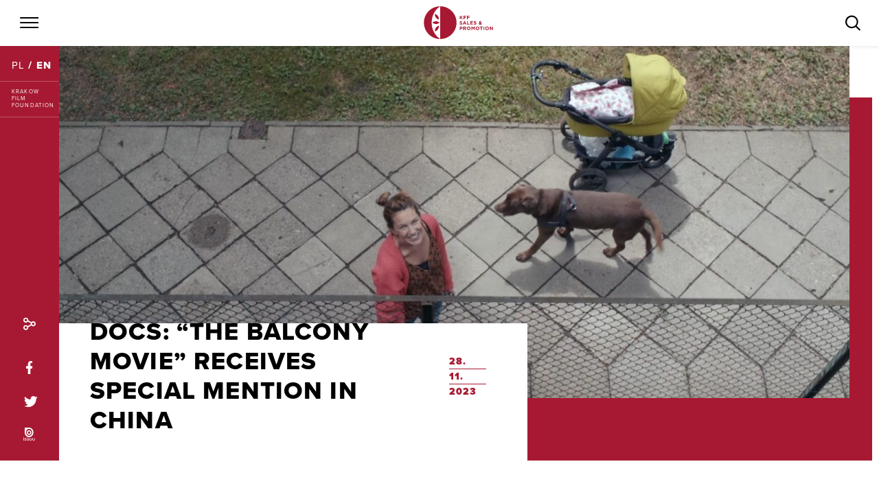

--- FILE ---
content_type: text/html; charset=UTF-8
request_url: https://sp.kff.com.pl/en/the-balcony-movie-receives-special-mention-in-china/
body_size: 6830
content:

<!doctype html>
<!--[if lt IE 7]><html class="no-js ie ie6 lt-ie9 lt-ie8 lt-ie7" lang="en-US"> <![endif]-->
<!--[if IE 7]><html class="no-js ie ie7 lt-ie9 lt-ie8" lang="en-US"> <![endif]-->
<!--[if IE 8]><html class="no-js ie ie8 lt-ie9" lang="en-US"> <![endif]-->
<!--[if gt IE 8]><!--><html class="no-js" lang="en-US"> <!--<![endif]-->
<head>
    <meta charset="UTF-8" />
        <title> 
                            DOCS: “THE BALCONY MOVIE” RECEIVES SPECIAL MENTION IN CHINA - KFF Sales &amp; Promotion
                    </title>
    <meta name="description" content="KFF Sales &amp; Promotion">
    <meta http-equiv="Content-Type" content="text/html; charset=UTF-8" />
    <meta http-equiv="X-UA-Compatible" content="IE=edge">
    <meta name="viewport" content="width=device-width, initial-scale=1.0">
    <link rel="apple-touch-icon-precomposed" sizes="57x57" href="https://sp.kff.com.pl/wp-content/themes/kff-sales/favicons/apple-touch-icon-57x57.png" />
    <link rel="apple-touch-icon-precomposed" sizes="114x114" href="https://sp.kff.com.pl/wp-content/themes/kff-sales/favicons/apple-touch-icon-114x114.png" />
    <link rel="apple-touch-icon-precomposed" sizes="72x72" href="https://sp.kff.com.pl/wp-content/themes/kff-sales/favicons/apple-touch-icon-72x72.png" />
    <link rel="apple-touch-icon-precomposed" sizes="144x144" href="https://sp.kff.com.pl/wp-content/themes/kff-sales/favicons/apple-touch-icon-144x144.png" />
    <link rel="apple-touch-icon-precomposed" sizes="60x60" href="https://sp.kff.com.pl/wp-content/themes/kff-sales/favicons/apple-touch-icon-60x60.png" />
    <link rel="apple-touch-icon-precomposed" sizes="120x120" href="https://sp.kff.com.pl/wp-content/themes/kff-sales/favicons/apple-touch-icon-120x120.png" />
    <link rel="apple-touch-icon-precomposed" sizes="76x76" href="https://sp.kff.com.pl/wp-content/themes/kff-sales/favicons/apple-touch-icon-76x76.png" />
    <link rel="apple-touch-icon-precomposed" sizes="152x152" href="https://sp.kff.com.pl/wp-content/themes/kff-sales/favicons/apple-touch-icon-152x152.png" />
    <link rel="icon" type="image/png" href="https://sp.kff.com.pl/wp-content/themes/kff-sales/favicons/favicon-196x196.png" sizes="196x196" />
    <link rel="icon" type="image/png" href="https://sp.kff.com.pl/wp-content/themes/kff-sales/favicons/favicon-96x96.png" sizes="96x96" />
    <link rel="icon" type="image/png" href="https://sp.kff.com.pl/wp-content/themes/kff-sales/favicons/favicon-32x32.png" sizes="32x32" />
    <link rel="icon" type="image/png" href="https://sp.kff.com.pl/wp-content/themes/kff-sales/favicons/favicon-16x16.png" sizes="16x16" />
    <link rel="icon" type="image/png" href="https://sp.kff.com.pl/wp-content/themes/kff-sales/favicons/favicon-128.png" sizes="128x128" />
    <meta name="msapplication-TileColor" content="#a71932" />
    <meta name="msapplication-TileImage" content="https://sp.kff.com.pl/wp-content/themes/kff-sales/favicons/mstile-144x144.png" />
    <meta name="msapplication-square70x70logo" content="https://sp.kff.com.pl/wp-content/themes/kff-sales/favicons/mstile-70x70.png" />
    <meta name="msapplication-square150x150logo" content="https://sp.kff.com.pl/wp-content/themes/kff-sales/favicons/mstile-150x150.png" />
    <meta name="msapplication-wide310x150logo" content="https://sp.kff.com.pl/wp-content/themes/kff-sales/favicons/mstile-310x150.png" />
    <meta name="msapplication-square310x310logo" content="https://sp.kff.com.pl/wp-content/themes/kff-sales/favicons/mstile-310x310.png" /> 
        <script>
        var Hyphenopoly = {
        require: {
                            "en-us": "sophisticated"
                    },
        paths: {
            patterndir: "https://sp.kff.com.pl/wp-content/themes/kff-sales/src/node_modules/hyphenopoly/patterns/",
            maindir: "https://sp.kff.com.pl/wp-content/themes/kff-sales/src/node_modules/hyphenopoly/"
        },
        setup: {
            selectors: {
                ".hyphenate": {}
            }
        }
    };
    (function(d) {
        var config = {
        kitId: 'abm7djn',
        kitId: 'lui6cee',
        scriptTimeout: 3000,
        async: true
        },
        h=d.documentElement,t=setTimeout(function(){h.className=h.className.replace(/\bwf-loading\b/g,"")+" wf-inactive";},config.scriptTimeout),tk=d.createElement("script"),f=false,s=d.getElementsByTagName("script")[0],a;h.className+=" wf-loading";tk.src='https://use.typekit.net/'+config.kitId+'.js';tk.async=true;tk.onload=tk.onreadystatechange=function(){a=this.readyState;if(f||a&&a!="complete"&&a!="loaded")return;f=true;clearTimeout(t);try{Typekit.load(config)}catch(e){}};s.parentNode.insertBefore(tk,s)
    })(document);
    // Picture element HTML5 shiv
    document.createElement( "picture" );
    </script>
    <script src="/wp-content/themes/kff-sales/src/node_modules/hyphenopoly/Hyphenopoly_Loader.js"></script>
    <link rel='dns-prefetch' href='//s7.addthis.com' />
<link rel='dns-prefetch' href='//s.w.org' />
<link rel="alternate" type="application/rss+xml" title="KFF Sales &amp; Promotion &raquo; DOCS: “THE BALCONY MOVIE” RECEIVES SPECIAL MENTION IN CHINA Comments Feed" href="https://sp.kff.com.pl/en/the-balcony-movie-receives-special-mention-in-china/feed/" />
		<script type="text/javascript">
			window._wpemojiSettings = {"baseUrl":"https:\/\/s.w.org\/images\/core\/emoji\/2.4\/72x72\/","ext":".png","svgUrl":"https:\/\/s.w.org\/images\/core\/emoji\/2.4\/svg\/","svgExt":".svg","source":{"concatemoji":"https:\/\/sp.kff.com.pl\/wp-includes\/js\/wp-emoji-release.min.js?ver=4.9.4"}};
			!function(a,b,c){function d(a,b){var c=String.fromCharCode;l.clearRect(0,0,k.width,k.height),l.fillText(c.apply(this,a),0,0);var d=k.toDataURL();l.clearRect(0,0,k.width,k.height),l.fillText(c.apply(this,b),0,0);var e=k.toDataURL();return d===e}function e(a){var b;if(!l||!l.fillText)return!1;switch(l.textBaseline="top",l.font="600 32px Arial",a){case"flag":return!(b=d([55356,56826,55356,56819],[55356,56826,8203,55356,56819]))&&(b=d([55356,57332,56128,56423,56128,56418,56128,56421,56128,56430,56128,56423,56128,56447],[55356,57332,8203,56128,56423,8203,56128,56418,8203,56128,56421,8203,56128,56430,8203,56128,56423,8203,56128,56447]),!b);case"emoji":return b=d([55357,56692,8205,9792,65039],[55357,56692,8203,9792,65039]),!b}return!1}function f(a){var c=b.createElement("script");c.src=a,c.defer=c.type="text/javascript",b.getElementsByTagName("head")[0].appendChild(c)}var g,h,i,j,k=b.createElement("canvas"),l=k.getContext&&k.getContext("2d");for(j=Array("flag","emoji"),c.supports={everything:!0,everythingExceptFlag:!0},i=0;i<j.length;i++)c.supports[j[i]]=e(j[i]),c.supports.everything=c.supports.everything&&c.supports[j[i]],"flag"!==j[i]&&(c.supports.everythingExceptFlag=c.supports.everythingExceptFlag&&c.supports[j[i]]);c.supports.everythingExceptFlag=c.supports.everythingExceptFlag&&!c.supports.flag,c.DOMReady=!1,c.readyCallback=function(){c.DOMReady=!0},c.supports.everything||(h=function(){c.readyCallback()},b.addEventListener?(b.addEventListener("DOMContentLoaded",h,!1),a.addEventListener("load",h,!1)):(a.attachEvent("onload",h),b.attachEvent("onreadystatechange",function(){"complete"===b.readyState&&c.readyCallback()})),g=c.source||{},g.concatemoji?f(g.concatemoji):g.wpemoji&&g.twemoji&&(f(g.twemoji),f(g.wpemoji)))}(window,document,window._wpemojiSettings);
		</script>
		<style type="text/css">
img.wp-smiley,
img.emoji {
	display: inline !important;
	border: none !important;
	box-shadow: none !important;
	height: 1em !important;
	width: 1em !important;
	margin: 0 .07em !important;
	vertical-align: -0.1em !important;
	background: none !important;
	padding: 0 !important;
}
</style>
<link rel='stylesheet' id='contact-form-7-css'  href='https://sp.kff.com.pl/wp-content/plugins/contact-form-7/includes/css/styles.css?ver=5.0.1' type='text/css' media='all' />
<link rel='stylesheet' id='sales_styles-css'  href='https://sp.kff.com.pl/wp-content/themes/kff-sales/dist/styles.css?ver=20211222' type='text/css' media='all' />
<script type='text/javascript' src='https://sp.kff.com.pl/wp-includes/js/jquery/jquery.js?ver=1.12.4'></script>
<script type='text/javascript' src='https://sp.kff.com.pl/wp-includes/js/jquery/jquery-migrate.min.js?ver=1.4.1'></script>
<link rel='https://api.w.org/' href='https://sp.kff.com.pl/wp-json/' />
<link rel="EditURI" type="application/rsd+xml" title="RSD" href="https://sp.kff.com.pl/xmlrpc.php?rsd" />
<link rel="wlwmanifest" type="application/wlwmanifest+xml" href="https://sp.kff.com.pl/wp-includes/wlwmanifest.xml" /> 
<link rel='prev' title='SHORTS: “A DEAD MARRIAGE” GETS AWARD IN ROMANIA' href='https://sp.kff.com.pl/en/a-dead-marriage-gets-award-in-romania/' />
<link rel='next' title='SHORTS: “A BEAUTIFUL WILDFLOWER MEADOW” WINS SPECIAL MENTION IN CROATIA' href='https://sp.kff.com.pl/en/a-beautiful-wildflower-meadow-wins-special-mention-in-croatia/' />
<meta name="generator" content="WordPress 4.9.4" />
<link rel="canonical" href="https://sp.kff.com.pl/en/the-balcony-movie-receives-special-mention-in-china/" />
<link rel='shortlink' href='https://sp.kff.com.pl/?p=40294' />
<link rel="alternate" type="application/json+oembed" href="https://sp.kff.com.pl/wp-json/oembed/1.0/embed?url=https%3A%2F%2Fsp.kff.com.pl%2Fen%2Fthe-balcony-movie-receives-special-mention-in-china%2F" />
<link rel="alternate" type="text/xml+oembed" href="https://sp.kff.com.pl/wp-json/oembed/1.0/embed?url=https%3A%2F%2Fsp.kff.com.pl%2Fen%2Fthe-balcony-movie-receives-special-mention-in-china%2F&#038;format=xml" />
<link rel="alternate" href="https://sp.kff.com.pl/film-balkonowy-z-wyroznieniem-w-chinach/" hreflang="pl" />
<link rel="alternate" href="https://sp.kff.com.pl/en/the-balcony-movie-receives-special-mention-in-china/" hreflang="en" />

			</head>

	<body class="post-template-default single single-post postid-40294 single-format-standard" data-template="base.twig">
					<header class="header">

				<nav class="navbar fixed-top navbar-light bg-white">
					<button class="navbar-toggler position-relative collapsed" type="button" data-toggle="collapse" data-target="#TopNav" aria-controls="TopNav" aria-expanded="false" aria-label="Menu">
						<span class="navbar-toggler-icon"></span>
						<span class="icon-close d-none position-absolute"></span>
					</button>
											<a href="https://sp.kff.com.pl/en/" class="position-absolute d-none d-md-inline btn-home"><span class="icon-home"></span></a>
																<a class="navbar-brand" href="https://sp.kff.com.pl/en/" rel="home"><span class="sr-only">KFF Sales &amp; Promotion</span></a>
										<form id="SearchForm" method="get" action="https://sp.kff.com.pl/en/" class="d-none position-absolute">
						<input type="search" name="s" value="" id="SearchFormControl" class="form-control" placeholder="Search">
					</form>
					<button type="button" class="btn btn-search" id="SearchFormToggle" title="search">
						<span class="icon-search" aria-label="search"></span>
					</button>
				</nav>
					
			</header>
		
		<main role="main">

							<nav id="TopNav" class="top-nav collapse width position-fixed bg-primary" role="navigation">
						<ul class="menu">
			<li class=" menu-item menu-item-type-taxonomy menu-item-object-category current-post-ancestor current-menu-parent current-post-parent menu-item-4079">
							<a target="" href="https://sp.kff.com.pl/en/l/news/">News</a>
								</li>
			<li class=" menu-item menu-item-type-custom menu-item-object-custom menu-item-4080 menu-item-has-children">
							<a href="javascript:void(0)" class="collapsed" data-toggle="collapse" data-target="#SubMenu4080" aria-controls="SubMenu4080" aria-expanded="false" aria-label="Submenu">About Us</a>
							<ul class="sub-menu collapse width position-fixed bg-primary" id="SubMenu4080">
			<li class=" menu-item menu-item-type-post_type menu-item-object-page menu-item-4081">
							<a target="" href="https://sp.kff.com.pl/en/kff-sales-promotion/">KFF Sales &#038; Promotion</a>
								</li>
			<li class=" menu-item menu-item-type-post_type menu-item-object-page menu-item-4082">
							<a target="" href="https://sp.kff.com.pl/en/team/">Team</a>
								</li>
				<li class="position-absolute">
			<button class="btn btn-link" data-toggle="collapse" data-target="#SubMenu4080" aria-controls="SubMenu4080" aria-expanded="false" aria-label="Close">
				<i class="icon-close"></i>
			</button>
		</li>
		</ul>
		</li>
			<li class=" menu-item menu-item-type-post_type menu-item-object-page menu-item-4083">
							<a target="" href="https://sp.kff.com.pl/en/meet-us/">Meet Us</a>
								</li>
			<li class=" menu-item menu-item-type-post_type_archive menu-item-object-film menu-item-4084">
							<a target="" href="https://sp.kff.com.pl/en/films/">Film Catalogue</a>
								</li>
			<li class=" menu-item menu-item-type-post_type menu-item-object-page menu-item-4086">
							<a target="" href="https://sp.kff.com.pl/en/contact/">Contact</a>
								</li>
				<li class="d-sm-none">
			        <nav class="language">
                                            
                                    <a href="https://sp.kff.com.pl/film-balkonowy-z-wyroznieniem-w-chinach/" aria-label="Polski">
                
                PL

                                    </a>
                
                             /                 
                
                EN

                
                    </nav>		</li>
		</ul>
				</nav>
			
							<aside role="navigation" class="aside position-absolute d-none d-sm-block redbar bg-primary">

					<div class="redbar__top">
						<div class="redbar__top__block">
							        <nav class="language">
                                            
                                    <a href="https://sp.kff.com.pl/film-balkonowy-z-wyroznieniem-w-chinach/" aria-label="Polski">
                
                PL

                                    </a>
                
                             /                 
                
                EN

                
                    </nav>						</div>
						<a href="http://www.kff.com.pl" target="_blank" class="redbar__top__block xsmall lonely">
							<span class="d-xl-none">
																	KRAKOW<br>
									FILM<br>
									FOUNDATION
															</span>
							<img src="https://sp.kff.com.pl/wp-content/themes/kff-sales/dist/img/projekty/fundacja.svg"
								width="216" height="95"
								alt="Krakow Film Foundation"
								class="d-none d-xl-inline-block">
						</a>
											</div>
					<div class="redbar__bottom text-center">
						<nav class="d-xl-flex">
							<div class="d-block redbar__bottom__share">
								<a class="addthis_button"><i class="icon-share"></i></a>
							</div>
							<a href="https://www.facebook.com/kffsalespromotion" target="_blank" class="redbar__bottom__icon">
								<i class="icon-facebook"></i>
							</a>
							<a href="https://twitter.com/KFFsalesandprom" target="_blank" class="redbar__bottom__icon">
								<i class="icon-twitter"></i>
							</a>
							<a href="https://issuu.com/krakowfilmfoundation" target="_blank" class="redbar__bottom__icon">
								<i class="icon-issuu"></i>
							</a>
						</nav>
					</div>

				</aside>
			
				
				<section class="main-section">
					<div class="container main-container ">
													<article class="article post-type-post" id="post-40294" lang="en">
		<style scoped>
			#PostThumb {background-image:url(https://sp.kff.com.pl/wp-content/uploads/2021/07/e7e1ebb3c4c8fda0cba92470fd86eea9-720x590-c-default.jpg)}
			@media (min-width: 768px) {
				#PostThumb {background-image:url(https://sp.kff.com.pl/wp-content/uploads/2021/07/e7e1ebb3c4c8fda0cba92470fd86eea9-1364x688-c-default.jpg)}
			}
			@media (min-width: 1024px) and (max-height: 768px) {
				#PostThumb {background-image:url(https://sp.kff.com.pl/wp-content/uploads/2021/07/e7e1ebb3c4c8fda0cba92470fd86eea9-1810x1026-c-default.jpg)}
			}
			@media (min-width: 1366px) {
				#PostThumb {background-image:url(https://sp.kff.com.pl/wp-content/uploads/2021/07/e7e1ebb3c4c8fda0cba92470fd86eea9-1618x522-c-default.jpg)}
			}
		</style>
		<div class="row d-block ml-md-0">
			<div id="PostThumb"></div>
		</div>
				<section class="article__lead">
						<h1 class="article__lead__h1 text-uppercase hyphenate">DOCS: “THE BALCONY MOVIE” RECEIVES SPECIAL MENTION IN CHINA</h1>
							<time datetime="2023-11-28T14:00:00+00:00">
					<b>28.</b>
					<b>11.</b>
					<b>2023</b>
				</time>
										<div id="PostThumb__caption">
					
				</div>
										<p class="article__lead__excerpt hyphenate">
					The West Lake Festival has just concluded. Paweł Łoziński's film was invited into one its competitions. The jury was so impressed that it gave it a special mention.

				</p>
					</section>

								<section class="article__content text-justify hyphenate">
				<p><strong>The West Lake International Documentary Festival </strong>is a platform for artists and documentary film enthusiasts. In addition to film screenings, pitch meetings, forums and workshops also play a crucial part of the event. The festival is organised annually in autumn by the China Academy of Art by the lake in<strong> Hangzhou</strong>.</p>
<p>Recognised by the jury, the film asks a number of important and universal questions. Can anyone be a film protagonist? Can you fit the entire world in a single frame? Director Paweł Łoziński watches people from his balcony. Both young and old, they walk by smiling, sad, thoughtful, staring at their phones. Residents of the neighbourhood, or casual visitors, ordinary passers-by. The author approaches them, asks questions, talks about their life and how they&#8217;re doing. Standing there with his camera for over 2 years, he created a place for dialogue, a secular confessional where everyone can stop and tell others about themselves. Every person carries their own riddles and secrets. They can&#8217;t be easily labelled. Life can&#8217;t be imagined. <a href="https://www.polishdocs.pl/en/films/2364/"><em>The Balcony Movie</em></a> is a radical return to the early days of cinema, when it was people who approached the camera. Perhaps one just needs to stop and stay a while to see more?</p>
<p>You can learn more about the festival from its <a href="https://www.westlakeidf.com/en"><strong>official website</strong></a>.</p>
<p>&nbsp;</p>

			</section>
		
					<nav class="article__social text-right">
				<div class="addthis_inline_share_toolbox"></div>
			</nav>
		
	</article>

				<aside class="sidebar">
							<h4 class="sidebar__h font-800">Check the film's profile in our database</h4>
				<ul class="list-unstyled">
											<li><a href="https://sp.kff.com.pl/en/films/the-balcony-movie/">THE BALCONY MOVIE</a></li>
									</ul>
					</aside>
		
			<nav class="siblings-nav d-sm-flex">
							<a class="d-block text-right" href="https://sp.kff.com.pl/en/a-dead-marriage-gets-award-in-romania/">
					<strong class="d-block font-700">Previous</strong>
					<span class="d-flex">
						<span class="arrow"><svg xmlns="http://www.w3.org/2000/svg" xmlns:xlink="http://www.w3.org/1999/xlink" viewBox="0 0 86.7 20"><style>.st0{clip-path:url(#SVGID_2_);fill:#A71932;}</style><g><g><defs><path id="SVGID_11_" d="M0 0h86.7v20H0z"/></defs><clipPath id="SVGID_12_"><use xlink:href="#SVGID_11_" overflow="visible"/></clipPath><path class="st0" d="M77.8.3c-.4-.4-1-.4-1.4 0s-.4 1 0 1.4l6.4 6.4c.3.4.1.9-.3.9H1c-.6 0-1 .5-1 1 0 .6.4 1 1 1h81.5c.4 0 .7.5.4.9l-6.5 6.5c-.4.4-.4 1 0 1.4s1 .4 1.4 0l8.3-8.3c.8-.8.8-2 0-2.8-.2-.3-8.5-8.6-8.3-8.4"/></g></g></svg></span>
						<em class="font-800">SHORTS: “A DEAD MARRIAGE” GETS AWARD IN ROMANIA</em>
					</span>
				</a>
										<a class="d-block" href="https://sp.kff.com.pl/en/a-beautiful-wildflower-meadow-wins-special-mention-in-croatia/">
					<strong class="d-block font-700">Next</strong>
					<span class="d-flex">
						<em class="font-800">SHORTS: “A BEAUTIFUL WILDFLOWER MEADOW” WINS SPECIAL MENTION IN CROATIA</em>
						<span class="arrow"><svg xmlns="http://www.w3.org/2000/svg" xmlns:xlink="http://www.w3.org/1999/xlink" viewBox="0 0 86.7 20"><style>.st0{clip-path:url(#SVGID_2_);fill:#A71932;}</style><g><g><defs><path id="SVGID_11_" d="M0 0h86.7v20H0z"/></defs><clipPath id="SVGID_12_"><use xlink:href="#SVGID_11_" overflow="visible"/></clipPath><path class="st0" d="M77.8.3c-.4-.4-1-.4-1.4 0s-.4 1 0 1.4l6.4 6.4c.3.4.1.9-.3.9H1c-.6 0-1 .5-1 1 0 .6.4 1 1 1h81.5c.4 0 .7.5.4.9l-6.5 6.5c-.4.4-.4 1 0 1.4s1 .4 1.4 0l8.3-8.3c.8-.8.8-2 0-2.8-.2-.3-8.5-8.6-8.3-8.4"/></g></g></svg></span>
					</span>
				</a>
					</nav>
	
	
					</div>
				</section>
			
			
		</main>

					<footer id="footer">
				<nav class="back-to-top position-fixed d-none d-xl-block">
    <button onclick="backToTop()" class="btn btn-link">
        <span><i class="icon-ffwd"></i></span>
        <b>go up</b>
    </button>
</nav>

<div class="bg-primary">
    <div class="container">

        <nav class="social d-flex justify-content-between">
            <a target="_blank" href="https://www.facebook.com/kffsalespromotion/" class="social__icon social__icon--facebook" aria-label="facebook"><span class="icon-facebook"></span></a>
            <a target="_blank" href="https://twitter.com/kffsalesandprom" class="social__icon social__icon--twitter" aria-label="twitter"><span class="icon-twitter"></span></a>
            <a target="_blank" href="https://issuu.com/krakowfilmfoundation" class="social__icon social__icon--issuu" aria-label="issuu"><span class="icon-issuu"></span></a>
            <a target="_blank" href="mailto:info@kff.com.pl" class="social__icon social__icon--mail" aria-label="email"><span class="icon-mail"></span></a>
        </nav>


        <div class="d-sm-flex">

            <div class="lang-address">

                        <nav class="language">
                                            
                                    <a href="https://sp.kff.com.pl/film-balkonowy-z-wyroznieniem-w-chinach/" aria-label="Polski">
                
                PL

                                    </a>
                
                             /                 
                
                EN

                
                    </nav>
                <div class="address-data">
                    <p>
                        <strong>Krakow Film Foundation<br>
                        KFF Sales &amp; Promotion</strong>
                    </p>
                    <p>
                        Basztowa 15/8<br>
                        31-143, Kraków<br>
                        Tel. +48 12 294 69 45<br>
                        info@kff.com.pl
                    </p>
                </div>

            </div>

            <div class="newsletter">
                <div class="newsletter__content">
                    <strong class="d-block">NEWSLETTER</strong>
                    <form action="https://app.freshmail.com/pl/actions/subscribe/" method="post" target="_blank">
                        <input type="hidden" name="subscribers_list_hash" value="t4e33sfof2">
                        <input type="text" name="freshmail_custom_field[name]" placeholder="Your name" class="form-control">
                        <div class="input-group">
                            <input type="email" name="freshmail_email" placeholder="E-mail" class="form-control">
                            <div class="input-group-append">
                                <input type="submit" class="btn" value="send">
                            </div>
                        </div>
                        <div class="form-check position-absolute bg-primary" id="FreshmailConsent">
                            <input type="checkbox" name="consent" class="form-check-input" id="freshmail_consent" required>
                            <label class="form-check-label" for="freshmail_consent">
                                I express my consent to the processing of my contact data by the Krakow Film Foundation with its registered office in Krakow (30-364), u. Pychowicka 7, in order to receive its newsletter. The data will be processed for the period until your consent to the delivery of the newsletter is withdrawn or the newsletter is discontinued by the controller. I confirm at the same time that I was instructed about my right to: demand access to my data, correct it, remove it or limit its processing, file a complaint, transfer data, withdraw my consent and file a complaint to the supervisory authority. My consent is voluntary, but its refusal will make it impossible for me to receive the newsletter.
                            </label>
                        </div>
                    </form>
                </div>
            </div>

            <div class="footer-menu text-uppercase">
                <nav id="BottomNav" class="bottom-nav" role="navigation">
                    	<ul class="menu">
			<li class=" menu-item menu-item-type-taxonomy menu-item-object-category current-post-ancestor current-menu-parent current-post-parent menu-item-4079">
							<a target="" href="https://sp.kff.com.pl/en/l/news/">News</a>
								</li>
			<li class=" menu-item menu-item-type-custom menu-item-object-custom menu-item-4080 menu-item-has-children">
							<a target="" href="#">About Us</a>
							<ul class="sub-menu">
			<li class=" menu-item menu-item-type-post_type menu-item-object-page menu-item-4081">
							<a target="" href="https://sp.kff.com.pl/en/kff-sales-promotion/">KFF Sales &#038; Promotion</a>
								</li>
			<li class=" menu-item menu-item-type-post_type menu-item-object-page menu-item-4082">
							<a target="" href="https://sp.kff.com.pl/en/team/">Team</a>
								</li>
			</ul>
		</li>
			<li class=" menu-item menu-item-type-post_type menu-item-object-page menu-item-4083">
							<a target="" href="https://sp.kff.com.pl/en/meet-us/">Meet Us</a>
								</li>
			<li class=" menu-item menu-item-type-post_type_archive menu-item-object-film menu-item-4084">
							<a target="" href="https://sp.kff.com.pl/en/films/">Film Catalogue</a>
								</li>
			<li class=" menu-item menu-item-type-post_type menu-item-object-page menu-item-4086">
							<a target="" href="https://sp.kff.com.pl/en/contact/">Contact</a>
								</li>
			</ul>
                </nav><!-- #nav -->
                            </div>

        </div>
  
    </div>
</div>


<div class="bg-white">
    <div class="container">
        <strong class="d-block">PARTNERS</strong>
        <ul class="logos logos--secondary">
                                    <li class="logo-cyberfolks">
                <a href="https://www.cyberfolks.pl" target="_blank">
                    <img src="https://sp.kff.com.pl/wp-content/themes/kff-sales/dist/img/partnerzy/cyberfolks.svg" width="253" height="37.7" alt="cyber_Folks (tm)">
                </a>
            </li>
        </ul>
    </div>
</div>			</footer>
			<script type='text/javascript'>
/* <![CDATA[ */
var wpcf7 = {"apiSettings":{"root":"https:\/\/sp.kff.com.pl\/wp-json\/contact-form-7\/v1","namespace":"contact-form-7\/v1"},"recaptcha":{"messages":{"empty":"Please verify that you are not a robot."}}};
/* ]]> */
</script>
<script type='text/javascript' src='https://sp.kff.com.pl/wp-content/plugins/contact-form-7/includes/js/scripts.js?ver=5.0.1'></script>
<script type='text/javascript' src='https://sp.kff.com.pl/wp-content/themes/kff-sales/dist/vendor.min.js?ver=20180625'></script>
<script type='text/javascript' src='https://sp.kff.com.pl/wp-content/themes/kff-sales/dist/js/functions.js?ver=20200424'></script>
<script type='text/javascript' src='//s7.addthis.com/js/300/addthis_widget.js#pubid=ra-5a91592c9b83a535'></script>
<script type='text/javascript' src='https://sp.kff.com.pl/wp-includes/js/wp-embed.min.js?ver=4.9.4'></script>

			</body>
</html>

--- FILE ---
content_type: text/css
request_url: https://sp.kff.com.pl/wp-content/themes/kff-sales/dist/styles.css?ver=20211222
body_size: 45943
content:
@charset "UTF-8";
/*!
 * Ladda
 * http://lab.hakim.se/ladda
 * MIT licensed
 *
 * Copyright (C) 2016 Hakim El Hattab, http://hakim.se
 */
/*************************************
 * CONFIG
 */
/*************************************
 * MIXINS
 */
/*************************************
 * BUTTON BASE
 */
.ladda-button {
  position: relative; }

/* Spinner animation */
.ladda-button .ladda-spinner {
  position: absolute;
  z-index: 2;
  display: inline-block;
  width: 32px;
  top: 50%;
  margin-top: 0;
  opacity: 0;
  pointer-events: none; }

/* Button label */
.ladda-button .ladda-label {
  position: relative;
  z-index: 3; }

/* Progress bar */
.ladda-button .ladda-progress {
  position: absolute;
  width: 0;
  height: 100%;
  left: 0;
  top: 0;
  background: rgba(0, 0, 0, 0.2);
  display: none;
  -webkit-transition: 0.1s linear all !important;
  transition: 0.1s linear all !important; }

.ladda-button[data-loading] .ladda-progress {
  display: block; }

/*************************************
 * EASING
 */
.ladda-button,
.ladda-button .ladda-spinner,
.ladda-button .ladda-label {
  -webkit-transition: 0.3s cubic-bezier(0.175, 0.885, 0.32, 1.275) all !important;
  transition: 0.3s cubic-bezier(0.175, 0.885, 0.32, 1.275) all !important; }

.ladda-button[data-style=zoom-in],
.ladda-button[data-style=zoom-in] .ladda-spinner,
.ladda-button[data-style=zoom-in] .ladda-label,
.ladda-button[data-style=zoom-out],
.ladda-button[data-style=zoom-out] .ladda-spinner,
.ladda-button[data-style=zoom-out] .ladda-label {
  -webkit-transition: 0.3s ease all !important;
  transition: 0.3s ease all !important; }

/*************************************
 * EXPAND RIGHT
 */
.ladda-button[data-style=expand-right] .ladda-spinner {
  right: -6px; }

.ladda-button[data-style=expand-right][data-size="s"] .ladda-spinner,
.ladda-button[data-style=expand-right][data-size="xs"] .ladda-spinner {
  right: -12px; }

.ladda-button[data-style=expand-right][data-loading] {
  padding-right: 56px; }
  .ladda-button[data-style=expand-right][data-loading] .ladda-spinner {
    opacity: 1; }
  .ladda-button[data-style=expand-right][data-loading][data-size="s"], .ladda-button[data-style=expand-right][data-loading][data-size="xs"] {
    padding-right: 40px; }

/*************************************
 * EXPAND LEFT
 */
.ladda-button[data-style=expand-left] .ladda-spinner {
  left: 26px; }

.ladda-button[data-style=expand-left][data-size="s"] .ladda-spinner,
.ladda-button[data-style=expand-left][data-size="xs"] .ladda-spinner {
  left: 4px; }

.ladda-button[data-style=expand-left][data-loading] {
  padding-left: 56px; }
  .ladda-button[data-style=expand-left][data-loading] .ladda-spinner {
    opacity: 1; }
  .ladda-button[data-style=expand-left][data-loading][data-size="s"], .ladda-button[data-style=expand-left][data-loading][data-size="xs"] {
    padding-left: 40px; }

/*************************************
 * EXPAND UP
 */
.ladda-button[data-style=expand-up] {
  overflow: hidden; }
  .ladda-button[data-style=expand-up] .ladda-spinner {
    top: -32px;
    left: 50%;
    margin-left: 0; }
  .ladda-button[data-style=expand-up][data-loading] {
    padding-top: 54px; }
    .ladda-button[data-style=expand-up][data-loading] .ladda-spinner {
      opacity: 1;
      top: 26px;
      margin-top: 0; }
    .ladda-button[data-style=expand-up][data-loading][data-size="s"], .ladda-button[data-style=expand-up][data-loading][data-size="xs"] {
      padding-top: 32px; }
      .ladda-button[data-style=expand-up][data-loading][data-size="s"] .ladda-spinner, .ladda-button[data-style=expand-up][data-loading][data-size="xs"] .ladda-spinner {
        top: 4px; }

/*************************************
 * EXPAND DOWN
 */
.ladda-button[data-style=expand-down] {
  overflow: hidden; }
  .ladda-button[data-style=expand-down] .ladda-spinner {
    top: 62px;
    left: 50%;
    margin-left: 0; }
  .ladda-button[data-style=expand-down][data-size="s"] .ladda-spinner,
  .ladda-button[data-style=expand-down][data-size="xs"] .ladda-spinner {
    top: 40px; }
  .ladda-button[data-style=expand-down][data-loading] {
    padding-bottom: 54px; }
    .ladda-button[data-style=expand-down][data-loading] .ladda-spinner {
      opacity: 1; }
    .ladda-button[data-style=expand-down][data-loading][data-size="s"], .ladda-button[data-style=expand-down][data-loading][data-size="xs"] {
      padding-bottom: 32px; }

/*************************************
 * SLIDE LEFT
 */
.ladda-button[data-style=slide-left] {
  overflow: hidden; }
  .ladda-button[data-style=slide-left] .ladda-label {
    position: relative; }
  .ladda-button[data-style=slide-left] .ladda-spinner {
    left: 100%;
    margin-left: 0; }
  .ladda-button[data-style=slide-left][data-loading] .ladda-label {
    opacity: 0;
    left: -100%; }
  .ladda-button[data-style=slide-left][data-loading] .ladda-spinner {
    opacity: 1;
    left: 50%; }

/*************************************
 * SLIDE RIGHT
 */
.ladda-button[data-style=slide-right] {
  overflow: hidden; }
  .ladda-button[data-style=slide-right] .ladda-label {
    position: relative; }
  .ladda-button[data-style=slide-right] .ladda-spinner {
    right: 100%;
    margin-left: 0;
    left: 16px; }
    [dir="rtl"] .ladda-button[data-style=slide-right] .ladda-spinner {
      right: auto; }
  .ladda-button[data-style=slide-right][data-loading] .ladda-label {
    opacity: 0;
    left: 100%; }
  .ladda-button[data-style=slide-right][data-loading] .ladda-spinner {
    opacity: 1;
    left: 50%; }

/*************************************
 * SLIDE UP
 */
.ladda-button[data-style=slide-up] {
  overflow: hidden; }
  .ladda-button[data-style=slide-up] .ladda-label {
    position: relative; }
  .ladda-button[data-style=slide-up] .ladda-spinner {
    left: 50%;
    margin-left: 0;
    margin-top: 1em; }
  .ladda-button[data-style=slide-up][data-loading] .ladda-label {
    opacity: 0;
    top: -1em; }
  .ladda-button[data-style=slide-up][data-loading] .ladda-spinner {
    opacity: 1;
    margin-top: 0; }

/*************************************
 * SLIDE DOWN
 */
.ladda-button[data-style=slide-down] {
  overflow: hidden; }
  .ladda-button[data-style=slide-down] .ladda-label {
    position: relative; }
  .ladda-button[data-style=slide-down] .ladda-spinner {
    left: 50%;
    margin-left: 0;
    margin-top: -2em; }
  .ladda-button[data-style=slide-down][data-loading] .ladda-label {
    opacity: 0;
    top: 1em; }
  .ladda-button[data-style=slide-down][data-loading] .ladda-spinner {
    opacity: 1;
    margin-top: 0; }

/*************************************
 * ZOOM-OUT
 */
.ladda-button[data-style=zoom-out] {
  overflow: hidden; }

.ladda-button[data-style=zoom-out] .ladda-spinner {
  left: 50%;
  margin-left: 32px;
  -webkit-transform: scale(2.5);
  transform: scale(2.5); }

.ladda-button[data-style=zoom-out] .ladda-label {
  position: relative;
  display: inline-block; }

.ladda-button[data-style=zoom-out][data-loading] .ladda-label {
  opacity: 0;
  -webkit-transform: scale(0.5);
  transform: scale(0.5); }

.ladda-button[data-style=zoom-out][data-loading] .ladda-spinner {
  opacity: 1;
  margin-left: 0;
  -webkit-transform: none;
  transform: none; }

/*************************************
 * ZOOM-IN
 */
.ladda-button[data-style=zoom-in] {
  overflow: hidden; }

.ladda-button[data-style=zoom-in] .ladda-spinner {
  left: 50%;
  margin-left: -16px;
  -webkit-transform: scale(0.2);
  transform: scale(0.2); }

.ladda-button[data-style=zoom-in] .ladda-label {
  position: relative;
  display: inline-block; }

.ladda-button[data-style=zoom-in][data-loading] .ladda-label {
  opacity: 0;
  -webkit-transform: scale(2.2);
  transform: scale(2.2); }

.ladda-button[data-style=zoom-in][data-loading] .ladda-spinner {
  opacity: 1;
  margin-left: 0;
  -webkit-transform: none;
  transform: none; }

/*************************************
 * CONTRACT
 */
.ladda-button[data-style=contract] {
  overflow: hidden;
  width: 100px; }

.ladda-button[data-style=contract] .ladda-spinner {
  left: 50%;
  margin-left: 0; }

.ladda-button[data-style=contract][data-loading] {
  border-radius: 50%;
  width: 52px; }

.ladda-button[data-style=contract][data-loading] .ladda-label {
  opacity: 0; }

.ladda-button[data-style=contract][data-loading] .ladda-spinner {
  opacity: 1; }

/*************************************
 * OVERLAY
 */
.ladda-button[data-style=contract-overlay] {
  overflow: hidden;
  width: 100px;
  -webkit-box-shadow: 0px 0px 0px 2000px rgba(0, 0, 0, 0);
          box-shadow: 0px 0px 0px 2000px rgba(0, 0, 0, 0); }

.ladda-button[data-style=contract-overlay] .ladda-spinner {
  left: 50%;
  margin-left: 0; }

.ladda-button[data-style=contract-overlay][data-loading] {
  border-radius: 50%;
  width: 52px;
  /*outline: 10000px solid rgba( 0, 0, 0, 0.5 );*/
  -webkit-box-shadow: 0px 0px 0px 2000px rgba(0, 0, 0, 0.8);
          box-shadow: 0px 0px 0px 2000px rgba(0, 0, 0, 0.8); }

.ladda-button[data-style=contract-overlay][data-loading] .ladda-label {
  opacity: 0; }

.ladda-button[data-style=contract-overlay][data-loading] .ladda-spinner {
  opacity: 1; }

[dir="rtl"] .ladda-spinner > div {
  left: 25% !important; }

/*!
 * Bootstrap v4.0.0-beta.3 (https://getbootstrap.com)
 * Copyright 2011-2017 The Bootstrap Authors
 * Copyright 2011-2017 Twitter, Inc.
 * Licensed under MIT (https://github.com/twbs/bootstrap/blob/master/LICENSE)
 */
:root {
  --blue: #007bff;
  --indigo: #6610f2;
  --purple: #6f42c1;
  --pink: #e83e8c;
  --red: #dc3545;
  --orange: #fd7e14;
  --yellow: #ffc107;
  --green: #28a745;
  --teal: #20c997;
  --cyan: #17a2b8;
  --white: #fff;
  --gray: #868e96;
  --gray-dark: #343a40;
  --primary: #a71932;
  --secondary: #868e96;
  --success: #28a745;
  --info: #17a2b8;
  --warning: #ffc107;
  --danger: #dc3545;
  --light: #d2d2d2;
  --dark: #343a40;
  --breakpoint-xs: 0;
  --breakpoint-sm: 576px;
  --breakpoint-md: 768px;
  --breakpoint-lg: 1024px;
  --breakpoint-xl: 1366px;
  --breakpoint-xxl: 1650px;
  --breakpoint-xxxl: 1900px;
  --font-family-sans-serif: "proxima-nova", -apple-system, BlinkMacSystemFont, "Segoe UI", Roboto, "Helvetica Neue", Arial, sans-serif, "Apple Color Emoji", "Segoe UI Emoji", "Segoe UI Symbol";
  --font-family-monospace: SFMono-Regular, Menlo, Monaco, Consolas, "Liberation Mono", "Courier New", monospace; }

*,
*::before,
*::after {
  -webkit-box-sizing: border-box;
     -moz-box-sizing: border-box;
          box-sizing: border-box; }

html {
  font-family: sans-serif;
  line-height: 1.15;
  -webkit-text-size-adjust: 100%;
  -ms-text-size-adjust: 100%;
  -ms-overflow-style: scrollbar;
  -webkit-tap-highlight-color: rgba(0, 0, 0, 0); }

@-ms-viewport {
  width: device-width; }

article, aside, dialog, figcaption, figure, footer, header, hgroup, main, nav, section {
  display: block; }

body {
  margin: 0;
  font-family: "proxima-nova", -apple-system, BlinkMacSystemFont, "Segoe UI", Roboto, "Helvetica Neue", Arial, sans-serif, "Apple Color Emoji", "Segoe UI Emoji", "Segoe UI Symbol";
  font-size: 1rem;
  font-weight: 600;
  line-height: 1.5;
  color: #000;
  text-align: left;
  background-color: #fff; }

[tabindex="-1"]:focus {
  outline: 0 !important; }

hr {
  -webkit-box-sizing: content-box;
     -moz-box-sizing: content-box;
          box-sizing: content-box;
  height: 0;
  overflow: visible; }

h1, h2, h3, h4, h5, h6 {
  margin-top: 0;
  margin-bottom: 0.5rem; }

p {
  margin-top: 0;
  margin-bottom: 1rem; }

abbr[title],
abbr[data-original-title] {
  text-decoration: underline;
  -webkit-text-decoration: underline dotted;
     -moz-text-decoration: underline dotted;
          text-decoration: underline dotted;
  cursor: help;
  border-bottom: 0; }

address {
  margin-bottom: 1rem;
  font-style: normal;
  line-height: inherit; }

ol,
ul,
dl {
  margin-top: 0;
  margin-bottom: 1rem; }

ol ol,
ul ul,
ol ul,
ul ol {
  margin-bottom: 0; }

dt {
  font-weight: 700; }

dd {
  margin-bottom: .5rem;
  margin-left: 0; }

blockquote {
  margin: 0 0 1rem; }

dfn {
  font-style: italic; }

b,
strong {
  font-weight: bolder; }

small {
  font-size: 80%; }

sub,
sup {
  position: relative;
  font-size: 75%;
  line-height: 0;
  vertical-align: baseline; }

sub {
  bottom: -.25em; }

sup {
  top: -.5em; }

a {
  color: #a71932;
  text-decoration: none;
  background-color: transparent;
  -webkit-text-decoration-skip: objects; }
  a:hover {
    color: #640f1e;
    text-decoration: underline; }

a:not([href]):not([tabindex]) {
  color: inherit;
  text-decoration: none; }
  a:not([href]):not([tabindex]):focus, a:not([href]):not([tabindex]):hover {
    color: inherit;
    text-decoration: none; }
  a:not([href]):not([tabindex]):focus {
    outline: 0; }

pre,
code,
kbd,
samp {
  font-family: monospace, monospace;
  font-size: 1em; }

pre {
  margin-top: 0;
  margin-bottom: 1rem;
  overflow: auto;
  -ms-overflow-style: scrollbar; }

figure {
  margin: 0 0 1rem; }

img {
  vertical-align: middle;
  border-style: none; }

svg:not(:root) {
  overflow: hidden; }

a,
area,
button,
[role="button"],
input:not([type="range"]),
label,
select,
summary,
textarea {
  -ms-touch-action: manipulation;
      touch-action: manipulation; }

table {
  border-collapse: collapse; }

caption {
  padding-top: 0.75rem;
  padding-bottom: 0.75rem;
  color: #868e96;
  text-align: left;
  caption-side: bottom; }

th {
  text-align: inherit; }

label {
  display: inline-block;
  margin-bottom: .5rem; }

button {
  border-radius: 0; }

button:focus {
  outline: 1px dotted;
  outline: 5px auto -webkit-focus-ring-color; }

input,
button,
select,
optgroup,
textarea {
  margin: 0;
  font-family: inherit;
  font-size: inherit;
  line-height: inherit; }

button,
input {
  overflow: visible; }

button,
select {
  text-transform: none; }

button,
html [type="button"],
[type="reset"],
[type="submit"] {
  -webkit-appearance: button; }

button::-moz-focus-inner,
[type="button"]::-moz-focus-inner,
[type="reset"]::-moz-focus-inner,
[type="submit"]::-moz-focus-inner {
  padding: 0;
  border-style: none; }

input[type="radio"],
input[type="checkbox"] {
  -webkit-box-sizing: border-box;
     -moz-box-sizing: border-box;
          box-sizing: border-box;
  padding: 0; }

input[type="date"],
input[type="time"],
input[type="datetime-local"],
input[type="month"] {
  -webkit-appearance: listbox; }

textarea {
  overflow: auto;
  resize: vertical; }

fieldset {
  min-width: 0;
  padding: 0;
  margin: 0;
  border: 0; }

legend {
  display: block;
  width: 100%;
  max-width: 100%;
  padding: 0;
  margin-bottom: .5rem;
  font-size: 1.5rem;
  line-height: inherit;
  color: inherit;
  white-space: normal; }

progress {
  vertical-align: baseline; }

[type="number"]::-webkit-inner-spin-button,
[type="number"]::-webkit-outer-spin-button {
  height: auto; }

[type="search"] {
  outline-offset: -2px;
  -webkit-appearance: none; }

[type="search"]::-webkit-search-cancel-button,
[type="search"]::-webkit-search-decoration {
  -webkit-appearance: none; }

::-webkit-file-upload-button {
  font: inherit;
  -webkit-appearance: button; }

output {
  display: inline-block; }

summary {
  display: list-item;
  cursor: pointer; }

template {
  display: none; }

[hidden] {
  display: none !important; }

h1, h2, h3, h4, h5, h6,
.h1, .h2, .h3, .h4, .h5, .h6 {
  margin-bottom: 0.5rem;
  font-family: inherit;
  font-weight: 500;
  line-height: 1.2;
  color: inherit; }

h1, .h1 {
  font-size: 1.5625rem; }

h2, .h2 {
  font-size: 1.25rem; }

h3, .h3 {
  font-size: 1.75rem; }

h4, .h4 {
  font-size: 1.5rem; }

h5, .h5 {
  font-size: 1.25rem; }

h6, .h6 {
  font-size: 1rem; }

.lead {
  font-size: 1.25rem;
  font-weight: 300; }

.display-1 {
  font-size: 6rem;
  font-weight: 300;
  line-height: 1.2; }

.display-2 {
  font-size: 5.5rem;
  font-weight: 300;
  line-height: 1.2; }

.display-3 {
  font-size: 4.5rem;
  font-weight: 300;
  line-height: 1.2; }

.display-4 {
  font-size: 3.5rem;
  font-weight: 300;
  line-height: 1.2; }

hr {
  margin-top: 1rem;
  margin-bottom: 1rem;
  border: 0;
  border-top: 1px solid rgba(0, 0, 0, 0.1); }

small,
.small {
  font-size: 80%;
  font-weight: 400; }

mark,
.mark {
  padding: 0.2em;
  background-color: #fcf8e3; }

.list-unstyled {
  padding-left: 0;
  list-style: none; }

.list-inline {
  padding-left: 0;
  list-style: none; }

.list-inline-item {
  display: inline-block; }
  .list-inline-item:not(:last-child) {
    margin-right: 0.5rem; }

.initialism {
  font-size: 90%;
  text-transform: uppercase; }

.blockquote {
  margin-bottom: 1rem;
  font-size: 1.25rem; }

.blockquote-footer {
  display: block;
  font-size: 80%;
  color: #868e96; }
  .blockquote-footer::before {
    content: "\2014 \00A0"; }

.img-fluid {
  max-width: 100%;
  height: auto; }

.img-thumbnail {
  padding: 0.25rem;
  background-color: #fff;
  border: 1px solid #dee2e6;
  border-radius: 0.25rem;
  max-width: 100%;
  height: auto; }

.figure {
  display: inline-block; }

.figure-img {
  margin-bottom: 0.5rem;
  line-height: 1; }

.figure-caption {
  font-size: 90%;
  color: #868e96; }

code,
kbd,
pre,
samp {
  font-family: SFMono-Regular, Menlo, Monaco, Consolas, "Liberation Mono", "Courier New", monospace; }

code {
  font-size: 87.5%;
  color: #e83e8c;
  word-break: break-word; }
  a > code {
    color: inherit; }

kbd {
  padding: 0.2rem 0.4rem;
  font-size: 87.5%;
  color: #fff;
  background-color: #212529;
  border-radius: 0.2rem; }
  kbd kbd {
    padding: 0;
    font-size: 100%;
    font-weight: 700; }

pre {
  display: block;
  font-size: 87.5%;
  color: #212529; }
  pre code {
    font-size: inherit;
    color: inherit;
    word-break: normal; }

.pre-scrollable {
  max-height: 340px;
  overflow-y: scroll; }

.container {
  width: 100%;
  padding-right: 20px;
  padding-left: 20px;
  margin-right: auto;
  margin-left: auto; }
  @media (min-width: 576px) {
    .container {
      max-width: 540px; } }
  @media (min-width: 768px) {
    .container {
      max-width: 720px; } }
  @media (min-width: 1024px) {
    .container {
      max-width: 1000px; } }
  @media (min-width: 1900px) {
    .container {
      max-width: 1520px; } }

.container-fluid {
  width: 100%;
  padding-right: 20px;
  padding-left: 20px;
  margin-right: auto;
  margin-left: auto; }

.row {
  display: -webkit-box;
  display: -webkit-flex;
  display: -moz-box;
  display: -ms-flexbox;
  display: flex;
  -webkit-flex-wrap: wrap;
      -ms-flex-wrap: wrap;
          flex-wrap: wrap;
  margin-right: -20px;
  margin-left: -20px; }

.no-gutters {
  margin-right: 0;
  margin-left: 0; }
  .no-gutters > .col,
  .no-gutters > [class*="col-"] {
    padding-right: 0;
    padding-left: 0; }

.col-1, .col-2, .col-3, .col-4, .col-5, .col-6, .col-7, .col-8, .col-9, .col-10, .col-11, .col-12, .col,
.col-auto, .col-sm-1, .col-sm-2, .col-sm-3, .col-sm-4, .col-sm-5, .col-sm-6, .col-sm-7, .col-sm-8, .col-sm-9, .col-sm-10, .col-sm-11, .col-sm-12, .col-sm,
.col-sm-auto, .col-md-1, .col-md-2, .col-md-3, .col-md-4, .col-md-5, .col-md-6, .col-md-7, .col-md-8, .col-md-9, .col-md-10, .col-md-11, .col-md-12, .col-md,
.col-md-auto, .col-lg-1, .col-lg-2, .col-lg-3, .col-lg-4, .col-lg-5, .col-lg-6, .col-lg-7, .col-lg-8, .col-lg-9, .col-lg-10, .col-lg-11, .col-lg-12, .col-lg,
.col-lg-auto, .col-xl-1, .col-xl-2, .col-xl-3, .col-xl-4, .col-xl-5, .col-xl-6, .col-xl-7, .col-xl-8, .col-xl-9, .col-xl-10, .col-xl-11, .col-xl-12, .col-xl,
.col-xl-auto, .col-xxl-1, .col-xxl-2, .col-xxl-3, .col-xxl-4, .col-xxl-5, .col-xxl-6, .col-xxl-7, .col-xxl-8, .col-xxl-9, .col-xxl-10, .col-xxl-11, .col-xxl-12, .col-xxl,
.col-xxl-auto, .col-xxxl-1, .col-xxxl-2, .col-xxxl-3, .col-xxxl-4, .col-xxxl-5, .col-xxxl-6, .col-xxxl-7, .col-xxxl-8, .col-xxxl-9, .col-xxxl-10, .col-xxxl-11, .col-xxxl-12, .col-xxxl,
.col-xxxl-auto {
  position: relative;
  width: 100%;
  min-height: 1px;
  padding-right: 20px;
  padding-left: 20px; }

.col {
  -webkit-flex-basis: 0;
      -ms-flex-preferred-size: 0;
          flex-basis: 0;
  -webkit-box-flex: 1;
  -webkit-flex-grow: 1;
     -moz-box-flex: 1;
      -ms-flex-positive: 1;
          flex-grow: 1;
  max-width: 100%; }

.col-auto {
  -webkit-box-flex: 0;
  -webkit-flex: 0 0 auto;
     -moz-box-flex: 0;
      -ms-flex: 0 0 auto;
          flex: 0 0 auto;
  width: auto;
  max-width: none; }

.col-1 {
  -webkit-box-flex: 0;
  -webkit-flex: 0 0 8.33333%;
     -moz-box-flex: 0;
      -ms-flex: 0 0 8.33333%;
          flex: 0 0 8.33333%;
  max-width: 8.33333%; }

.col-2 {
  -webkit-box-flex: 0;
  -webkit-flex: 0 0 16.66667%;
     -moz-box-flex: 0;
      -ms-flex: 0 0 16.66667%;
          flex: 0 0 16.66667%;
  max-width: 16.66667%; }

.col-3 {
  -webkit-box-flex: 0;
  -webkit-flex: 0 0 25%;
     -moz-box-flex: 0;
      -ms-flex: 0 0 25%;
          flex: 0 0 25%;
  max-width: 25%; }

.col-4 {
  -webkit-box-flex: 0;
  -webkit-flex: 0 0 33.33333%;
     -moz-box-flex: 0;
      -ms-flex: 0 0 33.33333%;
          flex: 0 0 33.33333%;
  max-width: 33.33333%; }

.col-5 {
  -webkit-box-flex: 0;
  -webkit-flex: 0 0 41.66667%;
     -moz-box-flex: 0;
      -ms-flex: 0 0 41.66667%;
          flex: 0 0 41.66667%;
  max-width: 41.66667%; }

.col-6 {
  -webkit-box-flex: 0;
  -webkit-flex: 0 0 50%;
     -moz-box-flex: 0;
      -ms-flex: 0 0 50%;
          flex: 0 0 50%;
  max-width: 50%; }

.col-7 {
  -webkit-box-flex: 0;
  -webkit-flex: 0 0 58.33333%;
     -moz-box-flex: 0;
      -ms-flex: 0 0 58.33333%;
          flex: 0 0 58.33333%;
  max-width: 58.33333%; }

.col-8 {
  -webkit-box-flex: 0;
  -webkit-flex: 0 0 66.66667%;
     -moz-box-flex: 0;
      -ms-flex: 0 0 66.66667%;
          flex: 0 0 66.66667%;
  max-width: 66.66667%; }

.col-9 {
  -webkit-box-flex: 0;
  -webkit-flex: 0 0 75%;
     -moz-box-flex: 0;
      -ms-flex: 0 0 75%;
          flex: 0 0 75%;
  max-width: 75%; }

.col-10 {
  -webkit-box-flex: 0;
  -webkit-flex: 0 0 83.33333%;
     -moz-box-flex: 0;
      -ms-flex: 0 0 83.33333%;
          flex: 0 0 83.33333%;
  max-width: 83.33333%; }

.col-11 {
  -webkit-box-flex: 0;
  -webkit-flex: 0 0 91.66667%;
     -moz-box-flex: 0;
      -ms-flex: 0 0 91.66667%;
          flex: 0 0 91.66667%;
  max-width: 91.66667%; }

.col-12 {
  -webkit-box-flex: 0;
  -webkit-flex: 0 0 100%;
     -moz-box-flex: 0;
      -ms-flex: 0 0 100%;
          flex: 0 0 100%;
  max-width: 100%; }

.order-first {
  -webkit-box-ordinal-group: 0;
  -webkit-order: -1;
     -moz-box-ordinal-group: 0;
      -ms-flex-order: -1;
          order: -1; }

.order-1 {
  -webkit-box-ordinal-group: 2;
  -webkit-order: 1;
     -moz-box-ordinal-group: 2;
      -ms-flex-order: 1;
          order: 1; }

.order-2 {
  -webkit-box-ordinal-group: 3;
  -webkit-order: 2;
     -moz-box-ordinal-group: 3;
      -ms-flex-order: 2;
          order: 2; }

.order-3 {
  -webkit-box-ordinal-group: 4;
  -webkit-order: 3;
     -moz-box-ordinal-group: 4;
      -ms-flex-order: 3;
          order: 3; }

.order-4 {
  -webkit-box-ordinal-group: 5;
  -webkit-order: 4;
     -moz-box-ordinal-group: 5;
      -ms-flex-order: 4;
          order: 4; }

.order-5 {
  -webkit-box-ordinal-group: 6;
  -webkit-order: 5;
     -moz-box-ordinal-group: 6;
      -ms-flex-order: 5;
          order: 5; }

.order-6 {
  -webkit-box-ordinal-group: 7;
  -webkit-order: 6;
     -moz-box-ordinal-group: 7;
      -ms-flex-order: 6;
          order: 6; }

.order-7 {
  -webkit-box-ordinal-group: 8;
  -webkit-order: 7;
     -moz-box-ordinal-group: 8;
      -ms-flex-order: 7;
          order: 7; }

.order-8 {
  -webkit-box-ordinal-group: 9;
  -webkit-order: 8;
     -moz-box-ordinal-group: 9;
      -ms-flex-order: 8;
          order: 8; }

.order-9 {
  -webkit-box-ordinal-group: 10;
  -webkit-order: 9;
     -moz-box-ordinal-group: 10;
      -ms-flex-order: 9;
          order: 9; }

.order-10 {
  -webkit-box-ordinal-group: 11;
  -webkit-order: 10;
     -moz-box-ordinal-group: 11;
      -ms-flex-order: 10;
          order: 10; }

.order-11 {
  -webkit-box-ordinal-group: 12;
  -webkit-order: 11;
     -moz-box-ordinal-group: 12;
      -ms-flex-order: 11;
          order: 11; }

.order-12 {
  -webkit-box-ordinal-group: 13;
  -webkit-order: 12;
     -moz-box-ordinal-group: 13;
      -ms-flex-order: 12;
          order: 12; }

.offset-1 {
  margin-left: 8.33333%; }

.offset-2 {
  margin-left: 16.66667%; }

.offset-3 {
  margin-left: 25%; }

.offset-4 {
  margin-left: 33.33333%; }

.offset-5 {
  margin-left: 41.66667%; }

.offset-6 {
  margin-left: 50%; }

.offset-7 {
  margin-left: 58.33333%; }

.offset-8 {
  margin-left: 66.66667%; }

.offset-9 {
  margin-left: 75%; }

.offset-10 {
  margin-left: 83.33333%; }

.offset-11 {
  margin-left: 91.66667%; }

@media (min-width: 576px) {
  .col-sm {
    -webkit-flex-basis: 0;
        -ms-flex-preferred-size: 0;
            flex-basis: 0;
    -webkit-box-flex: 1;
    -webkit-flex-grow: 1;
       -moz-box-flex: 1;
        -ms-flex-positive: 1;
            flex-grow: 1;
    max-width: 100%; }
  .col-sm-auto {
    -webkit-box-flex: 0;
    -webkit-flex: 0 0 auto;
       -moz-box-flex: 0;
        -ms-flex: 0 0 auto;
            flex: 0 0 auto;
    width: auto;
    max-width: none; }
  .col-sm-1 {
    -webkit-box-flex: 0;
    -webkit-flex: 0 0 8.33333%;
       -moz-box-flex: 0;
        -ms-flex: 0 0 8.33333%;
            flex: 0 0 8.33333%;
    max-width: 8.33333%; }
  .col-sm-2 {
    -webkit-box-flex: 0;
    -webkit-flex: 0 0 16.66667%;
       -moz-box-flex: 0;
        -ms-flex: 0 0 16.66667%;
            flex: 0 0 16.66667%;
    max-width: 16.66667%; }
  .col-sm-3 {
    -webkit-box-flex: 0;
    -webkit-flex: 0 0 25%;
       -moz-box-flex: 0;
        -ms-flex: 0 0 25%;
            flex: 0 0 25%;
    max-width: 25%; }
  .col-sm-4 {
    -webkit-box-flex: 0;
    -webkit-flex: 0 0 33.33333%;
       -moz-box-flex: 0;
        -ms-flex: 0 0 33.33333%;
            flex: 0 0 33.33333%;
    max-width: 33.33333%; }
  .col-sm-5 {
    -webkit-box-flex: 0;
    -webkit-flex: 0 0 41.66667%;
       -moz-box-flex: 0;
        -ms-flex: 0 0 41.66667%;
            flex: 0 0 41.66667%;
    max-width: 41.66667%; }
  .col-sm-6 {
    -webkit-box-flex: 0;
    -webkit-flex: 0 0 50%;
       -moz-box-flex: 0;
        -ms-flex: 0 0 50%;
            flex: 0 0 50%;
    max-width: 50%; }
  .col-sm-7 {
    -webkit-box-flex: 0;
    -webkit-flex: 0 0 58.33333%;
       -moz-box-flex: 0;
        -ms-flex: 0 0 58.33333%;
            flex: 0 0 58.33333%;
    max-width: 58.33333%; }
  .col-sm-8 {
    -webkit-box-flex: 0;
    -webkit-flex: 0 0 66.66667%;
       -moz-box-flex: 0;
        -ms-flex: 0 0 66.66667%;
            flex: 0 0 66.66667%;
    max-width: 66.66667%; }
  .col-sm-9 {
    -webkit-box-flex: 0;
    -webkit-flex: 0 0 75%;
       -moz-box-flex: 0;
        -ms-flex: 0 0 75%;
            flex: 0 0 75%;
    max-width: 75%; }
  .col-sm-10 {
    -webkit-box-flex: 0;
    -webkit-flex: 0 0 83.33333%;
       -moz-box-flex: 0;
        -ms-flex: 0 0 83.33333%;
            flex: 0 0 83.33333%;
    max-width: 83.33333%; }
  .col-sm-11 {
    -webkit-box-flex: 0;
    -webkit-flex: 0 0 91.66667%;
       -moz-box-flex: 0;
        -ms-flex: 0 0 91.66667%;
            flex: 0 0 91.66667%;
    max-width: 91.66667%; }
  .col-sm-12 {
    -webkit-box-flex: 0;
    -webkit-flex: 0 0 100%;
       -moz-box-flex: 0;
        -ms-flex: 0 0 100%;
            flex: 0 0 100%;
    max-width: 100%; }
  .order-sm-first {
    -webkit-box-ordinal-group: 0;
    -webkit-order: -1;
       -moz-box-ordinal-group: 0;
        -ms-flex-order: -1;
            order: -1; }
  .order-sm-1 {
    -webkit-box-ordinal-group: 2;
    -webkit-order: 1;
       -moz-box-ordinal-group: 2;
        -ms-flex-order: 1;
            order: 1; }
  .order-sm-2 {
    -webkit-box-ordinal-group: 3;
    -webkit-order: 2;
       -moz-box-ordinal-group: 3;
        -ms-flex-order: 2;
            order: 2; }
  .order-sm-3 {
    -webkit-box-ordinal-group: 4;
    -webkit-order: 3;
       -moz-box-ordinal-group: 4;
        -ms-flex-order: 3;
            order: 3; }
  .order-sm-4 {
    -webkit-box-ordinal-group: 5;
    -webkit-order: 4;
       -moz-box-ordinal-group: 5;
        -ms-flex-order: 4;
            order: 4; }
  .order-sm-5 {
    -webkit-box-ordinal-group: 6;
    -webkit-order: 5;
       -moz-box-ordinal-group: 6;
        -ms-flex-order: 5;
            order: 5; }
  .order-sm-6 {
    -webkit-box-ordinal-group: 7;
    -webkit-order: 6;
       -moz-box-ordinal-group: 7;
        -ms-flex-order: 6;
            order: 6; }
  .order-sm-7 {
    -webkit-box-ordinal-group: 8;
    -webkit-order: 7;
       -moz-box-ordinal-group: 8;
        -ms-flex-order: 7;
            order: 7; }
  .order-sm-8 {
    -webkit-box-ordinal-group: 9;
    -webkit-order: 8;
       -moz-box-ordinal-group: 9;
        -ms-flex-order: 8;
            order: 8; }
  .order-sm-9 {
    -webkit-box-ordinal-group: 10;
    -webkit-order: 9;
       -moz-box-ordinal-group: 10;
        -ms-flex-order: 9;
            order: 9; }
  .order-sm-10 {
    -webkit-box-ordinal-group: 11;
    -webkit-order: 10;
       -moz-box-ordinal-group: 11;
        -ms-flex-order: 10;
            order: 10; }
  .order-sm-11 {
    -webkit-box-ordinal-group: 12;
    -webkit-order: 11;
       -moz-box-ordinal-group: 12;
        -ms-flex-order: 11;
            order: 11; }
  .order-sm-12 {
    -webkit-box-ordinal-group: 13;
    -webkit-order: 12;
       -moz-box-ordinal-group: 13;
        -ms-flex-order: 12;
            order: 12; }
  .offset-sm-0 {
    margin-left: 0; }
  .offset-sm-1 {
    margin-left: 8.33333%; }
  .offset-sm-2 {
    margin-left: 16.66667%; }
  .offset-sm-3 {
    margin-left: 25%; }
  .offset-sm-4 {
    margin-left: 33.33333%; }
  .offset-sm-5 {
    margin-left: 41.66667%; }
  .offset-sm-6 {
    margin-left: 50%; }
  .offset-sm-7 {
    margin-left: 58.33333%; }
  .offset-sm-8 {
    margin-left: 66.66667%; }
  .offset-sm-9 {
    margin-left: 75%; }
  .offset-sm-10 {
    margin-left: 83.33333%; }
  .offset-sm-11 {
    margin-left: 91.66667%; } }

@media (min-width: 768px) {
  .col-md {
    -webkit-flex-basis: 0;
        -ms-flex-preferred-size: 0;
            flex-basis: 0;
    -webkit-box-flex: 1;
    -webkit-flex-grow: 1;
       -moz-box-flex: 1;
        -ms-flex-positive: 1;
            flex-grow: 1;
    max-width: 100%; }
  .col-md-auto {
    -webkit-box-flex: 0;
    -webkit-flex: 0 0 auto;
       -moz-box-flex: 0;
        -ms-flex: 0 0 auto;
            flex: 0 0 auto;
    width: auto;
    max-width: none; }
  .col-md-1 {
    -webkit-box-flex: 0;
    -webkit-flex: 0 0 8.33333%;
       -moz-box-flex: 0;
        -ms-flex: 0 0 8.33333%;
            flex: 0 0 8.33333%;
    max-width: 8.33333%; }
  .col-md-2 {
    -webkit-box-flex: 0;
    -webkit-flex: 0 0 16.66667%;
       -moz-box-flex: 0;
        -ms-flex: 0 0 16.66667%;
            flex: 0 0 16.66667%;
    max-width: 16.66667%; }
  .col-md-3 {
    -webkit-box-flex: 0;
    -webkit-flex: 0 0 25%;
       -moz-box-flex: 0;
        -ms-flex: 0 0 25%;
            flex: 0 0 25%;
    max-width: 25%; }
  .col-md-4 {
    -webkit-box-flex: 0;
    -webkit-flex: 0 0 33.33333%;
       -moz-box-flex: 0;
        -ms-flex: 0 0 33.33333%;
            flex: 0 0 33.33333%;
    max-width: 33.33333%; }
  .col-md-5 {
    -webkit-box-flex: 0;
    -webkit-flex: 0 0 41.66667%;
       -moz-box-flex: 0;
        -ms-flex: 0 0 41.66667%;
            flex: 0 0 41.66667%;
    max-width: 41.66667%; }
  .col-md-6 {
    -webkit-box-flex: 0;
    -webkit-flex: 0 0 50%;
       -moz-box-flex: 0;
        -ms-flex: 0 0 50%;
            flex: 0 0 50%;
    max-width: 50%; }
  .col-md-7 {
    -webkit-box-flex: 0;
    -webkit-flex: 0 0 58.33333%;
       -moz-box-flex: 0;
        -ms-flex: 0 0 58.33333%;
            flex: 0 0 58.33333%;
    max-width: 58.33333%; }
  .col-md-8 {
    -webkit-box-flex: 0;
    -webkit-flex: 0 0 66.66667%;
       -moz-box-flex: 0;
        -ms-flex: 0 0 66.66667%;
            flex: 0 0 66.66667%;
    max-width: 66.66667%; }
  .col-md-9 {
    -webkit-box-flex: 0;
    -webkit-flex: 0 0 75%;
       -moz-box-flex: 0;
        -ms-flex: 0 0 75%;
            flex: 0 0 75%;
    max-width: 75%; }
  .col-md-10 {
    -webkit-box-flex: 0;
    -webkit-flex: 0 0 83.33333%;
       -moz-box-flex: 0;
        -ms-flex: 0 0 83.33333%;
            flex: 0 0 83.33333%;
    max-width: 83.33333%; }
  .col-md-11 {
    -webkit-box-flex: 0;
    -webkit-flex: 0 0 91.66667%;
       -moz-box-flex: 0;
        -ms-flex: 0 0 91.66667%;
            flex: 0 0 91.66667%;
    max-width: 91.66667%; }
  .col-md-12 {
    -webkit-box-flex: 0;
    -webkit-flex: 0 0 100%;
       -moz-box-flex: 0;
        -ms-flex: 0 0 100%;
            flex: 0 0 100%;
    max-width: 100%; }
  .order-md-first {
    -webkit-box-ordinal-group: 0;
    -webkit-order: -1;
       -moz-box-ordinal-group: 0;
        -ms-flex-order: -1;
            order: -1; }
  .order-md-1 {
    -webkit-box-ordinal-group: 2;
    -webkit-order: 1;
       -moz-box-ordinal-group: 2;
        -ms-flex-order: 1;
            order: 1; }
  .order-md-2 {
    -webkit-box-ordinal-group: 3;
    -webkit-order: 2;
       -moz-box-ordinal-group: 3;
        -ms-flex-order: 2;
            order: 2; }
  .order-md-3 {
    -webkit-box-ordinal-group: 4;
    -webkit-order: 3;
       -moz-box-ordinal-group: 4;
        -ms-flex-order: 3;
            order: 3; }
  .order-md-4 {
    -webkit-box-ordinal-group: 5;
    -webkit-order: 4;
       -moz-box-ordinal-group: 5;
        -ms-flex-order: 4;
            order: 4; }
  .order-md-5 {
    -webkit-box-ordinal-group: 6;
    -webkit-order: 5;
       -moz-box-ordinal-group: 6;
        -ms-flex-order: 5;
            order: 5; }
  .order-md-6 {
    -webkit-box-ordinal-group: 7;
    -webkit-order: 6;
       -moz-box-ordinal-group: 7;
        -ms-flex-order: 6;
            order: 6; }
  .order-md-7 {
    -webkit-box-ordinal-group: 8;
    -webkit-order: 7;
       -moz-box-ordinal-group: 8;
        -ms-flex-order: 7;
            order: 7; }
  .order-md-8 {
    -webkit-box-ordinal-group: 9;
    -webkit-order: 8;
       -moz-box-ordinal-group: 9;
        -ms-flex-order: 8;
            order: 8; }
  .order-md-9 {
    -webkit-box-ordinal-group: 10;
    -webkit-order: 9;
       -moz-box-ordinal-group: 10;
        -ms-flex-order: 9;
            order: 9; }
  .order-md-10 {
    -webkit-box-ordinal-group: 11;
    -webkit-order: 10;
       -moz-box-ordinal-group: 11;
        -ms-flex-order: 10;
            order: 10; }
  .order-md-11 {
    -webkit-box-ordinal-group: 12;
    -webkit-order: 11;
       -moz-box-ordinal-group: 12;
        -ms-flex-order: 11;
            order: 11; }
  .order-md-12 {
    -webkit-box-ordinal-group: 13;
    -webkit-order: 12;
       -moz-box-ordinal-group: 13;
        -ms-flex-order: 12;
            order: 12; }
  .offset-md-0 {
    margin-left: 0; }
  .offset-md-1 {
    margin-left: 8.33333%; }
  .offset-md-2 {
    margin-left: 16.66667%; }
  .offset-md-3 {
    margin-left: 25%; }
  .offset-md-4 {
    margin-left: 33.33333%; }
  .offset-md-5 {
    margin-left: 41.66667%; }
  .offset-md-6 {
    margin-left: 50%; }
  .offset-md-7 {
    margin-left: 58.33333%; }
  .offset-md-8 {
    margin-left: 66.66667%; }
  .offset-md-9 {
    margin-left: 75%; }
  .offset-md-10 {
    margin-left: 83.33333%; }
  .offset-md-11 {
    margin-left: 91.66667%; } }

@media (min-width: 1024px) {
  .col-lg {
    -webkit-flex-basis: 0;
        -ms-flex-preferred-size: 0;
            flex-basis: 0;
    -webkit-box-flex: 1;
    -webkit-flex-grow: 1;
       -moz-box-flex: 1;
        -ms-flex-positive: 1;
            flex-grow: 1;
    max-width: 100%; }
  .col-lg-auto {
    -webkit-box-flex: 0;
    -webkit-flex: 0 0 auto;
       -moz-box-flex: 0;
        -ms-flex: 0 0 auto;
            flex: 0 0 auto;
    width: auto;
    max-width: none; }
  .col-lg-1 {
    -webkit-box-flex: 0;
    -webkit-flex: 0 0 8.33333%;
       -moz-box-flex: 0;
        -ms-flex: 0 0 8.33333%;
            flex: 0 0 8.33333%;
    max-width: 8.33333%; }
  .col-lg-2 {
    -webkit-box-flex: 0;
    -webkit-flex: 0 0 16.66667%;
       -moz-box-flex: 0;
        -ms-flex: 0 0 16.66667%;
            flex: 0 0 16.66667%;
    max-width: 16.66667%; }
  .col-lg-3 {
    -webkit-box-flex: 0;
    -webkit-flex: 0 0 25%;
       -moz-box-flex: 0;
        -ms-flex: 0 0 25%;
            flex: 0 0 25%;
    max-width: 25%; }
  .col-lg-4 {
    -webkit-box-flex: 0;
    -webkit-flex: 0 0 33.33333%;
       -moz-box-flex: 0;
        -ms-flex: 0 0 33.33333%;
            flex: 0 0 33.33333%;
    max-width: 33.33333%; }
  .col-lg-5 {
    -webkit-box-flex: 0;
    -webkit-flex: 0 0 41.66667%;
       -moz-box-flex: 0;
        -ms-flex: 0 0 41.66667%;
            flex: 0 0 41.66667%;
    max-width: 41.66667%; }
  .col-lg-6 {
    -webkit-box-flex: 0;
    -webkit-flex: 0 0 50%;
       -moz-box-flex: 0;
        -ms-flex: 0 0 50%;
            flex: 0 0 50%;
    max-width: 50%; }
  .col-lg-7 {
    -webkit-box-flex: 0;
    -webkit-flex: 0 0 58.33333%;
       -moz-box-flex: 0;
        -ms-flex: 0 0 58.33333%;
            flex: 0 0 58.33333%;
    max-width: 58.33333%; }
  .col-lg-8 {
    -webkit-box-flex: 0;
    -webkit-flex: 0 0 66.66667%;
       -moz-box-flex: 0;
        -ms-flex: 0 0 66.66667%;
            flex: 0 0 66.66667%;
    max-width: 66.66667%; }
  .col-lg-9 {
    -webkit-box-flex: 0;
    -webkit-flex: 0 0 75%;
       -moz-box-flex: 0;
        -ms-flex: 0 0 75%;
            flex: 0 0 75%;
    max-width: 75%; }
  .col-lg-10 {
    -webkit-box-flex: 0;
    -webkit-flex: 0 0 83.33333%;
       -moz-box-flex: 0;
        -ms-flex: 0 0 83.33333%;
            flex: 0 0 83.33333%;
    max-width: 83.33333%; }
  .col-lg-11 {
    -webkit-box-flex: 0;
    -webkit-flex: 0 0 91.66667%;
       -moz-box-flex: 0;
        -ms-flex: 0 0 91.66667%;
            flex: 0 0 91.66667%;
    max-width: 91.66667%; }
  .col-lg-12 {
    -webkit-box-flex: 0;
    -webkit-flex: 0 0 100%;
       -moz-box-flex: 0;
        -ms-flex: 0 0 100%;
            flex: 0 0 100%;
    max-width: 100%; }
  .order-lg-first {
    -webkit-box-ordinal-group: 0;
    -webkit-order: -1;
       -moz-box-ordinal-group: 0;
        -ms-flex-order: -1;
            order: -1; }
  .order-lg-1 {
    -webkit-box-ordinal-group: 2;
    -webkit-order: 1;
       -moz-box-ordinal-group: 2;
        -ms-flex-order: 1;
            order: 1; }
  .order-lg-2 {
    -webkit-box-ordinal-group: 3;
    -webkit-order: 2;
       -moz-box-ordinal-group: 3;
        -ms-flex-order: 2;
            order: 2; }
  .order-lg-3 {
    -webkit-box-ordinal-group: 4;
    -webkit-order: 3;
       -moz-box-ordinal-group: 4;
        -ms-flex-order: 3;
            order: 3; }
  .order-lg-4 {
    -webkit-box-ordinal-group: 5;
    -webkit-order: 4;
       -moz-box-ordinal-group: 5;
        -ms-flex-order: 4;
            order: 4; }
  .order-lg-5 {
    -webkit-box-ordinal-group: 6;
    -webkit-order: 5;
       -moz-box-ordinal-group: 6;
        -ms-flex-order: 5;
            order: 5; }
  .order-lg-6 {
    -webkit-box-ordinal-group: 7;
    -webkit-order: 6;
       -moz-box-ordinal-group: 7;
        -ms-flex-order: 6;
            order: 6; }
  .order-lg-7 {
    -webkit-box-ordinal-group: 8;
    -webkit-order: 7;
       -moz-box-ordinal-group: 8;
        -ms-flex-order: 7;
            order: 7; }
  .order-lg-8 {
    -webkit-box-ordinal-group: 9;
    -webkit-order: 8;
       -moz-box-ordinal-group: 9;
        -ms-flex-order: 8;
            order: 8; }
  .order-lg-9 {
    -webkit-box-ordinal-group: 10;
    -webkit-order: 9;
       -moz-box-ordinal-group: 10;
        -ms-flex-order: 9;
            order: 9; }
  .order-lg-10 {
    -webkit-box-ordinal-group: 11;
    -webkit-order: 10;
       -moz-box-ordinal-group: 11;
        -ms-flex-order: 10;
            order: 10; }
  .order-lg-11 {
    -webkit-box-ordinal-group: 12;
    -webkit-order: 11;
       -moz-box-ordinal-group: 12;
        -ms-flex-order: 11;
            order: 11; }
  .order-lg-12 {
    -webkit-box-ordinal-group: 13;
    -webkit-order: 12;
       -moz-box-ordinal-group: 13;
        -ms-flex-order: 12;
            order: 12; }
  .offset-lg-0 {
    margin-left: 0; }
  .offset-lg-1 {
    margin-left: 8.33333%; }
  .offset-lg-2 {
    margin-left: 16.66667%; }
  .offset-lg-3 {
    margin-left: 25%; }
  .offset-lg-4 {
    margin-left: 33.33333%; }
  .offset-lg-5 {
    margin-left: 41.66667%; }
  .offset-lg-6 {
    margin-left: 50%; }
  .offset-lg-7 {
    margin-left: 58.33333%; }
  .offset-lg-8 {
    margin-left: 66.66667%; }
  .offset-lg-9 {
    margin-left: 75%; }
  .offset-lg-10 {
    margin-left: 83.33333%; }
  .offset-lg-11 {
    margin-left: 91.66667%; } }

@media (min-width: 1366px) {
  .col-xl {
    -webkit-flex-basis: 0;
        -ms-flex-preferred-size: 0;
            flex-basis: 0;
    -webkit-box-flex: 1;
    -webkit-flex-grow: 1;
       -moz-box-flex: 1;
        -ms-flex-positive: 1;
            flex-grow: 1;
    max-width: 100%; }
  .col-xl-auto {
    -webkit-box-flex: 0;
    -webkit-flex: 0 0 auto;
       -moz-box-flex: 0;
        -ms-flex: 0 0 auto;
            flex: 0 0 auto;
    width: auto;
    max-width: none; }
  .col-xl-1 {
    -webkit-box-flex: 0;
    -webkit-flex: 0 0 8.33333%;
       -moz-box-flex: 0;
        -ms-flex: 0 0 8.33333%;
            flex: 0 0 8.33333%;
    max-width: 8.33333%; }
  .col-xl-2 {
    -webkit-box-flex: 0;
    -webkit-flex: 0 0 16.66667%;
       -moz-box-flex: 0;
        -ms-flex: 0 0 16.66667%;
            flex: 0 0 16.66667%;
    max-width: 16.66667%; }
  .col-xl-3 {
    -webkit-box-flex: 0;
    -webkit-flex: 0 0 25%;
       -moz-box-flex: 0;
        -ms-flex: 0 0 25%;
            flex: 0 0 25%;
    max-width: 25%; }
  .col-xl-4 {
    -webkit-box-flex: 0;
    -webkit-flex: 0 0 33.33333%;
       -moz-box-flex: 0;
        -ms-flex: 0 0 33.33333%;
            flex: 0 0 33.33333%;
    max-width: 33.33333%; }
  .col-xl-5 {
    -webkit-box-flex: 0;
    -webkit-flex: 0 0 41.66667%;
       -moz-box-flex: 0;
        -ms-flex: 0 0 41.66667%;
            flex: 0 0 41.66667%;
    max-width: 41.66667%; }
  .col-xl-6 {
    -webkit-box-flex: 0;
    -webkit-flex: 0 0 50%;
       -moz-box-flex: 0;
        -ms-flex: 0 0 50%;
            flex: 0 0 50%;
    max-width: 50%; }
  .col-xl-7 {
    -webkit-box-flex: 0;
    -webkit-flex: 0 0 58.33333%;
       -moz-box-flex: 0;
        -ms-flex: 0 0 58.33333%;
            flex: 0 0 58.33333%;
    max-width: 58.33333%; }
  .col-xl-8 {
    -webkit-box-flex: 0;
    -webkit-flex: 0 0 66.66667%;
       -moz-box-flex: 0;
        -ms-flex: 0 0 66.66667%;
            flex: 0 0 66.66667%;
    max-width: 66.66667%; }
  .col-xl-9 {
    -webkit-box-flex: 0;
    -webkit-flex: 0 0 75%;
       -moz-box-flex: 0;
        -ms-flex: 0 0 75%;
            flex: 0 0 75%;
    max-width: 75%; }
  .col-xl-10 {
    -webkit-box-flex: 0;
    -webkit-flex: 0 0 83.33333%;
       -moz-box-flex: 0;
        -ms-flex: 0 0 83.33333%;
            flex: 0 0 83.33333%;
    max-width: 83.33333%; }
  .col-xl-11 {
    -webkit-box-flex: 0;
    -webkit-flex: 0 0 91.66667%;
       -moz-box-flex: 0;
        -ms-flex: 0 0 91.66667%;
            flex: 0 0 91.66667%;
    max-width: 91.66667%; }
  .col-xl-12 {
    -webkit-box-flex: 0;
    -webkit-flex: 0 0 100%;
       -moz-box-flex: 0;
        -ms-flex: 0 0 100%;
            flex: 0 0 100%;
    max-width: 100%; }
  .order-xl-first {
    -webkit-box-ordinal-group: 0;
    -webkit-order: -1;
       -moz-box-ordinal-group: 0;
        -ms-flex-order: -1;
            order: -1; }
  .order-xl-1 {
    -webkit-box-ordinal-group: 2;
    -webkit-order: 1;
       -moz-box-ordinal-group: 2;
        -ms-flex-order: 1;
            order: 1; }
  .order-xl-2 {
    -webkit-box-ordinal-group: 3;
    -webkit-order: 2;
       -moz-box-ordinal-group: 3;
        -ms-flex-order: 2;
            order: 2; }
  .order-xl-3 {
    -webkit-box-ordinal-group: 4;
    -webkit-order: 3;
       -moz-box-ordinal-group: 4;
        -ms-flex-order: 3;
            order: 3; }
  .order-xl-4 {
    -webkit-box-ordinal-group: 5;
    -webkit-order: 4;
       -moz-box-ordinal-group: 5;
        -ms-flex-order: 4;
            order: 4; }
  .order-xl-5 {
    -webkit-box-ordinal-group: 6;
    -webkit-order: 5;
       -moz-box-ordinal-group: 6;
        -ms-flex-order: 5;
            order: 5; }
  .order-xl-6 {
    -webkit-box-ordinal-group: 7;
    -webkit-order: 6;
       -moz-box-ordinal-group: 7;
        -ms-flex-order: 6;
            order: 6; }
  .order-xl-7 {
    -webkit-box-ordinal-group: 8;
    -webkit-order: 7;
       -moz-box-ordinal-group: 8;
        -ms-flex-order: 7;
            order: 7; }
  .order-xl-8 {
    -webkit-box-ordinal-group: 9;
    -webkit-order: 8;
       -moz-box-ordinal-group: 9;
        -ms-flex-order: 8;
            order: 8; }
  .order-xl-9 {
    -webkit-box-ordinal-group: 10;
    -webkit-order: 9;
       -moz-box-ordinal-group: 10;
        -ms-flex-order: 9;
            order: 9; }
  .order-xl-10 {
    -webkit-box-ordinal-group: 11;
    -webkit-order: 10;
       -moz-box-ordinal-group: 11;
        -ms-flex-order: 10;
            order: 10; }
  .order-xl-11 {
    -webkit-box-ordinal-group: 12;
    -webkit-order: 11;
       -moz-box-ordinal-group: 12;
        -ms-flex-order: 11;
            order: 11; }
  .order-xl-12 {
    -webkit-box-ordinal-group: 13;
    -webkit-order: 12;
       -moz-box-ordinal-group: 13;
        -ms-flex-order: 12;
            order: 12; }
  .offset-xl-0 {
    margin-left: 0; }
  .offset-xl-1 {
    margin-left: 8.33333%; }
  .offset-xl-2 {
    margin-left: 16.66667%; }
  .offset-xl-3 {
    margin-left: 25%; }
  .offset-xl-4 {
    margin-left: 33.33333%; }
  .offset-xl-5 {
    margin-left: 41.66667%; }
  .offset-xl-6 {
    margin-left: 50%; }
  .offset-xl-7 {
    margin-left: 58.33333%; }
  .offset-xl-8 {
    margin-left: 66.66667%; }
  .offset-xl-9 {
    margin-left: 75%; }
  .offset-xl-10 {
    margin-left: 83.33333%; }
  .offset-xl-11 {
    margin-left: 91.66667%; } }

@media (min-width: 1650px) {
  .col-xxl {
    -webkit-flex-basis: 0;
        -ms-flex-preferred-size: 0;
            flex-basis: 0;
    -webkit-box-flex: 1;
    -webkit-flex-grow: 1;
       -moz-box-flex: 1;
        -ms-flex-positive: 1;
            flex-grow: 1;
    max-width: 100%; }
  .col-xxl-auto {
    -webkit-box-flex: 0;
    -webkit-flex: 0 0 auto;
       -moz-box-flex: 0;
        -ms-flex: 0 0 auto;
            flex: 0 0 auto;
    width: auto;
    max-width: none; }
  .col-xxl-1 {
    -webkit-box-flex: 0;
    -webkit-flex: 0 0 8.33333%;
       -moz-box-flex: 0;
        -ms-flex: 0 0 8.33333%;
            flex: 0 0 8.33333%;
    max-width: 8.33333%; }
  .col-xxl-2 {
    -webkit-box-flex: 0;
    -webkit-flex: 0 0 16.66667%;
       -moz-box-flex: 0;
        -ms-flex: 0 0 16.66667%;
            flex: 0 0 16.66667%;
    max-width: 16.66667%; }
  .col-xxl-3 {
    -webkit-box-flex: 0;
    -webkit-flex: 0 0 25%;
       -moz-box-flex: 0;
        -ms-flex: 0 0 25%;
            flex: 0 0 25%;
    max-width: 25%; }
  .col-xxl-4 {
    -webkit-box-flex: 0;
    -webkit-flex: 0 0 33.33333%;
       -moz-box-flex: 0;
        -ms-flex: 0 0 33.33333%;
            flex: 0 0 33.33333%;
    max-width: 33.33333%; }
  .col-xxl-5 {
    -webkit-box-flex: 0;
    -webkit-flex: 0 0 41.66667%;
       -moz-box-flex: 0;
        -ms-flex: 0 0 41.66667%;
            flex: 0 0 41.66667%;
    max-width: 41.66667%; }
  .col-xxl-6 {
    -webkit-box-flex: 0;
    -webkit-flex: 0 0 50%;
       -moz-box-flex: 0;
        -ms-flex: 0 0 50%;
            flex: 0 0 50%;
    max-width: 50%; }
  .col-xxl-7 {
    -webkit-box-flex: 0;
    -webkit-flex: 0 0 58.33333%;
       -moz-box-flex: 0;
        -ms-flex: 0 0 58.33333%;
            flex: 0 0 58.33333%;
    max-width: 58.33333%; }
  .col-xxl-8 {
    -webkit-box-flex: 0;
    -webkit-flex: 0 0 66.66667%;
       -moz-box-flex: 0;
        -ms-flex: 0 0 66.66667%;
            flex: 0 0 66.66667%;
    max-width: 66.66667%; }
  .col-xxl-9 {
    -webkit-box-flex: 0;
    -webkit-flex: 0 0 75%;
       -moz-box-flex: 0;
        -ms-flex: 0 0 75%;
            flex: 0 0 75%;
    max-width: 75%; }
  .col-xxl-10 {
    -webkit-box-flex: 0;
    -webkit-flex: 0 0 83.33333%;
       -moz-box-flex: 0;
        -ms-flex: 0 0 83.33333%;
            flex: 0 0 83.33333%;
    max-width: 83.33333%; }
  .col-xxl-11 {
    -webkit-box-flex: 0;
    -webkit-flex: 0 0 91.66667%;
       -moz-box-flex: 0;
        -ms-flex: 0 0 91.66667%;
            flex: 0 0 91.66667%;
    max-width: 91.66667%; }
  .col-xxl-12 {
    -webkit-box-flex: 0;
    -webkit-flex: 0 0 100%;
       -moz-box-flex: 0;
        -ms-flex: 0 0 100%;
            flex: 0 0 100%;
    max-width: 100%; }
  .order-xxl-first {
    -webkit-box-ordinal-group: 0;
    -webkit-order: -1;
       -moz-box-ordinal-group: 0;
        -ms-flex-order: -1;
            order: -1; }
  .order-xxl-1 {
    -webkit-box-ordinal-group: 2;
    -webkit-order: 1;
       -moz-box-ordinal-group: 2;
        -ms-flex-order: 1;
            order: 1; }
  .order-xxl-2 {
    -webkit-box-ordinal-group: 3;
    -webkit-order: 2;
       -moz-box-ordinal-group: 3;
        -ms-flex-order: 2;
            order: 2; }
  .order-xxl-3 {
    -webkit-box-ordinal-group: 4;
    -webkit-order: 3;
       -moz-box-ordinal-group: 4;
        -ms-flex-order: 3;
            order: 3; }
  .order-xxl-4 {
    -webkit-box-ordinal-group: 5;
    -webkit-order: 4;
       -moz-box-ordinal-group: 5;
        -ms-flex-order: 4;
            order: 4; }
  .order-xxl-5 {
    -webkit-box-ordinal-group: 6;
    -webkit-order: 5;
       -moz-box-ordinal-group: 6;
        -ms-flex-order: 5;
            order: 5; }
  .order-xxl-6 {
    -webkit-box-ordinal-group: 7;
    -webkit-order: 6;
       -moz-box-ordinal-group: 7;
        -ms-flex-order: 6;
            order: 6; }
  .order-xxl-7 {
    -webkit-box-ordinal-group: 8;
    -webkit-order: 7;
       -moz-box-ordinal-group: 8;
        -ms-flex-order: 7;
            order: 7; }
  .order-xxl-8 {
    -webkit-box-ordinal-group: 9;
    -webkit-order: 8;
       -moz-box-ordinal-group: 9;
        -ms-flex-order: 8;
            order: 8; }
  .order-xxl-9 {
    -webkit-box-ordinal-group: 10;
    -webkit-order: 9;
       -moz-box-ordinal-group: 10;
        -ms-flex-order: 9;
            order: 9; }
  .order-xxl-10 {
    -webkit-box-ordinal-group: 11;
    -webkit-order: 10;
       -moz-box-ordinal-group: 11;
        -ms-flex-order: 10;
            order: 10; }
  .order-xxl-11 {
    -webkit-box-ordinal-group: 12;
    -webkit-order: 11;
       -moz-box-ordinal-group: 12;
        -ms-flex-order: 11;
            order: 11; }
  .order-xxl-12 {
    -webkit-box-ordinal-group: 13;
    -webkit-order: 12;
       -moz-box-ordinal-group: 13;
        -ms-flex-order: 12;
            order: 12; }
  .offset-xxl-0 {
    margin-left: 0; }
  .offset-xxl-1 {
    margin-left: 8.33333%; }
  .offset-xxl-2 {
    margin-left: 16.66667%; }
  .offset-xxl-3 {
    margin-left: 25%; }
  .offset-xxl-4 {
    margin-left: 33.33333%; }
  .offset-xxl-5 {
    margin-left: 41.66667%; }
  .offset-xxl-6 {
    margin-left: 50%; }
  .offset-xxl-7 {
    margin-left: 58.33333%; }
  .offset-xxl-8 {
    margin-left: 66.66667%; }
  .offset-xxl-9 {
    margin-left: 75%; }
  .offset-xxl-10 {
    margin-left: 83.33333%; }
  .offset-xxl-11 {
    margin-left: 91.66667%; } }

@media (min-width: 1900px) {
  .col-xxxl {
    -webkit-flex-basis: 0;
        -ms-flex-preferred-size: 0;
            flex-basis: 0;
    -webkit-box-flex: 1;
    -webkit-flex-grow: 1;
       -moz-box-flex: 1;
        -ms-flex-positive: 1;
            flex-grow: 1;
    max-width: 100%; }
  .col-xxxl-auto {
    -webkit-box-flex: 0;
    -webkit-flex: 0 0 auto;
       -moz-box-flex: 0;
        -ms-flex: 0 0 auto;
            flex: 0 0 auto;
    width: auto;
    max-width: none; }
  .col-xxxl-1 {
    -webkit-box-flex: 0;
    -webkit-flex: 0 0 8.33333%;
       -moz-box-flex: 0;
        -ms-flex: 0 0 8.33333%;
            flex: 0 0 8.33333%;
    max-width: 8.33333%; }
  .col-xxxl-2 {
    -webkit-box-flex: 0;
    -webkit-flex: 0 0 16.66667%;
       -moz-box-flex: 0;
        -ms-flex: 0 0 16.66667%;
            flex: 0 0 16.66667%;
    max-width: 16.66667%; }
  .col-xxxl-3 {
    -webkit-box-flex: 0;
    -webkit-flex: 0 0 25%;
       -moz-box-flex: 0;
        -ms-flex: 0 0 25%;
            flex: 0 0 25%;
    max-width: 25%; }
  .col-xxxl-4 {
    -webkit-box-flex: 0;
    -webkit-flex: 0 0 33.33333%;
       -moz-box-flex: 0;
        -ms-flex: 0 0 33.33333%;
            flex: 0 0 33.33333%;
    max-width: 33.33333%; }
  .col-xxxl-5 {
    -webkit-box-flex: 0;
    -webkit-flex: 0 0 41.66667%;
       -moz-box-flex: 0;
        -ms-flex: 0 0 41.66667%;
            flex: 0 0 41.66667%;
    max-width: 41.66667%; }
  .col-xxxl-6 {
    -webkit-box-flex: 0;
    -webkit-flex: 0 0 50%;
       -moz-box-flex: 0;
        -ms-flex: 0 0 50%;
            flex: 0 0 50%;
    max-width: 50%; }
  .col-xxxl-7 {
    -webkit-box-flex: 0;
    -webkit-flex: 0 0 58.33333%;
       -moz-box-flex: 0;
        -ms-flex: 0 0 58.33333%;
            flex: 0 0 58.33333%;
    max-width: 58.33333%; }
  .col-xxxl-8 {
    -webkit-box-flex: 0;
    -webkit-flex: 0 0 66.66667%;
       -moz-box-flex: 0;
        -ms-flex: 0 0 66.66667%;
            flex: 0 0 66.66667%;
    max-width: 66.66667%; }
  .col-xxxl-9 {
    -webkit-box-flex: 0;
    -webkit-flex: 0 0 75%;
       -moz-box-flex: 0;
        -ms-flex: 0 0 75%;
            flex: 0 0 75%;
    max-width: 75%; }
  .col-xxxl-10 {
    -webkit-box-flex: 0;
    -webkit-flex: 0 0 83.33333%;
       -moz-box-flex: 0;
        -ms-flex: 0 0 83.33333%;
            flex: 0 0 83.33333%;
    max-width: 83.33333%; }
  .col-xxxl-11 {
    -webkit-box-flex: 0;
    -webkit-flex: 0 0 91.66667%;
       -moz-box-flex: 0;
        -ms-flex: 0 0 91.66667%;
            flex: 0 0 91.66667%;
    max-width: 91.66667%; }
  .col-xxxl-12 {
    -webkit-box-flex: 0;
    -webkit-flex: 0 0 100%;
       -moz-box-flex: 0;
        -ms-flex: 0 0 100%;
            flex: 0 0 100%;
    max-width: 100%; }
  .order-xxxl-first {
    -webkit-box-ordinal-group: 0;
    -webkit-order: -1;
       -moz-box-ordinal-group: 0;
        -ms-flex-order: -1;
            order: -1; }
  .order-xxxl-1 {
    -webkit-box-ordinal-group: 2;
    -webkit-order: 1;
       -moz-box-ordinal-group: 2;
        -ms-flex-order: 1;
            order: 1; }
  .order-xxxl-2 {
    -webkit-box-ordinal-group: 3;
    -webkit-order: 2;
       -moz-box-ordinal-group: 3;
        -ms-flex-order: 2;
            order: 2; }
  .order-xxxl-3 {
    -webkit-box-ordinal-group: 4;
    -webkit-order: 3;
       -moz-box-ordinal-group: 4;
        -ms-flex-order: 3;
            order: 3; }
  .order-xxxl-4 {
    -webkit-box-ordinal-group: 5;
    -webkit-order: 4;
       -moz-box-ordinal-group: 5;
        -ms-flex-order: 4;
            order: 4; }
  .order-xxxl-5 {
    -webkit-box-ordinal-group: 6;
    -webkit-order: 5;
       -moz-box-ordinal-group: 6;
        -ms-flex-order: 5;
            order: 5; }
  .order-xxxl-6 {
    -webkit-box-ordinal-group: 7;
    -webkit-order: 6;
       -moz-box-ordinal-group: 7;
        -ms-flex-order: 6;
            order: 6; }
  .order-xxxl-7 {
    -webkit-box-ordinal-group: 8;
    -webkit-order: 7;
       -moz-box-ordinal-group: 8;
        -ms-flex-order: 7;
            order: 7; }
  .order-xxxl-8 {
    -webkit-box-ordinal-group: 9;
    -webkit-order: 8;
       -moz-box-ordinal-group: 9;
        -ms-flex-order: 8;
            order: 8; }
  .order-xxxl-9 {
    -webkit-box-ordinal-group: 10;
    -webkit-order: 9;
       -moz-box-ordinal-group: 10;
        -ms-flex-order: 9;
            order: 9; }
  .order-xxxl-10 {
    -webkit-box-ordinal-group: 11;
    -webkit-order: 10;
       -moz-box-ordinal-group: 11;
        -ms-flex-order: 10;
            order: 10; }
  .order-xxxl-11 {
    -webkit-box-ordinal-group: 12;
    -webkit-order: 11;
       -moz-box-ordinal-group: 12;
        -ms-flex-order: 11;
            order: 11; }
  .order-xxxl-12 {
    -webkit-box-ordinal-group: 13;
    -webkit-order: 12;
       -moz-box-ordinal-group: 13;
        -ms-flex-order: 12;
            order: 12; }
  .offset-xxxl-0 {
    margin-left: 0; }
  .offset-xxxl-1 {
    margin-left: 8.33333%; }
  .offset-xxxl-2 {
    margin-left: 16.66667%; }
  .offset-xxxl-3 {
    margin-left: 25%; }
  .offset-xxxl-4 {
    margin-left: 33.33333%; }
  .offset-xxxl-5 {
    margin-left: 41.66667%; }
  .offset-xxxl-6 {
    margin-left: 50%; }
  .offset-xxxl-7 {
    margin-left: 58.33333%; }
  .offset-xxxl-8 {
    margin-left: 66.66667%; }
  .offset-xxxl-9 {
    margin-left: 75%; }
  .offset-xxxl-10 {
    margin-left: 83.33333%; }
  .offset-xxxl-11 {
    margin-left: 91.66667%; } }

.table {
  width: 100%;
  max-width: 100%;
  margin-bottom: 1rem;
  background-color: transparent; }
  .table th,
  .table td {
    padding: 0.75rem;
    vertical-align: top;
    border-top: 1px solid #dee2e6; }
  .table thead th {
    vertical-align: bottom;
    border-bottom: 2px solid #dee2e6; }
  .table tbody + tbody {
    border-top: 2px solid #dee2e6; }
  .table .table {
    background-color: #fff; }

.table-sm th,
.table-sm td {
  padding: 0.3rem; }

.table-bordered {
  border: 1px solid #dee2e6; }
  .table-bordered th,
  .table-bordered td {
    border: 1px solid #dee2e6; }
  .table-bordered thead th,
  .table-bordered thead td {
    border-bottom-width: 2px; }

.table-striped tbody tr:nth-of-type(odd) {
  background-color: rgba(0, 0, 0, 0.05); }

.table-hover tbody tr:hover {
  background-color: rgba(0, 0, 0, 0.075); }

.table-primary,
.table-primary > th,
.table-primary > td {
  background-color: #e6bfc6; }

.table-hover .table-primary:hover {
  background-color: #dfadb6; }
  .table-hover .table-primary:hover > td,
  .table-hover .table-primary:hover > th {
    background-color: #dfadb6; }

.table-secondary,
.table-secondary > th,
.table-secondary > td {
  background-color: #dddfe2; }

.table-hover .table-secondary:hover {
  background-color: #cfd2d6; }
  .table-hover .table-secondary:hover > td,
  .table-hover .table-secondary:hover > th {
    background-color: #cfd2d6; }

.table-success,
.table-success > th,
.table-success > td {
  background-color: #c3e6cb; }

.table-hover .table-success:hover {
  background-color: #b1dfbb; }
  .table-hover .table-success:hover > td,
  .table-hover .table-success:hover > th {
    background-color: #b1dfbb; }

.table-info,
.table-info > th,
.table-info > td {
  background-color: #bee5eb; }

.table-hover .table-info:hover {
  background-color: #abdde5; }
  .table-hover .table-info:hover > td,
  .table-hover .table-info:hover > th {
    background-color: #abdde5; }

.table-warning,
.table-warning > th,
.table-warning > td {
  background-color: #ffeeba; }

.table-hover .table-warning:hover {
  background-color: #ffe8a1; }
  .table-hover .table-warning:hover > td,
  .table-hover .table-warning:hover > th {
    background-color: #ffe8a1; }

.table-danger,
.table-danger > th,
.table-danger > td {
  background-color: #f5c6cb; }

.table-hover .table-danger:hover {
  background-color: #f1b0b7; }
  .table-hover .table-danger:hover > td,
  .table-hover .table-danger:hover > th {
    background-color: #f1b0b7; }

.table-light,
.table-light > th,
.table-light > td {
  background-color: #f2f2f2; }

.table-hover .table-light:hover {
  background-color: #e5e5e5; }
  .table-hover .table-light:hover > td,
  .table-hover .table-light:hover > th {
    background-color: #e5e5e5; }

.table-dark,
.table-dark > th,
.table-dark > td {
  background-color: #c6c8ca; }

.table-hover .table-dark:hover {
  background-color: #b9bbbe; }
  .table-hover .table-dark:hover > td,
  .table-hover .table-dark:hover > th {
    background-color: #b9bbbe; }

.table-active,
.table-active > th,
.table-active > td {
  background-color: rgba(0, 0, 0, 0.075); }

.table-hover .table-active:hover {
  background-color: rgba(0, 0, 0, 0.075); }
  .table-hover .table-active:hover > td,
  .table-hover .table-active:hover > th {
    background-color: rgba(0, 0, 0, 0.075); }

.table .thead-dark th {
  color: #fff;
  background-color: #212529;
  border-color: #32383e; }

.table .thead-light th {
  color: #495057;
  background-color: #e9ecef;
  border-color: #dee2e6; }

.table-dark {
  color: #fff;
  background-color: #212529; }
  .table-dark th,
  .table-dark td,
  .table-dark thead th {
    border-color: #32383e; }
  .table-dark.table-bordered {
    border: 0; }
  .table-dark.table-striped tbody tr:nth-of-type(odd) {
    background-color: rgba(255, 255, 255, 0.05); }
  .table-dark.table-hover tbody tr:hover {
    background-color: rgba(255, 255, 255, 0.075); }

@media (max-width: 575.99px) {
  .table-responsive-sm {
    display: block;
    width: 100%;
    overflow-x: auto;
    -webkit-overflow-scrolling: touch;
    -ms-overflow-style: -ms-autohiding-scrollbar; }
    .table-responsive-sm > .table-bordered {
      border: 0; } }

@media (max-width: 767.99px) {
  .table-responsive-md {
    display: block;
    width: 100%;
    overflow-x: auto;
    -webkit-overflow-scrolling: touch;
    -ms-overflow-style: -ms-autohiding-scrollbar; }
    .table-responsive-md > .table-bordered {
      border: 0; } }

@media (max-width: 1023.99px) {
  .table-responsive-lg {
    display: block;
    width: 100%;
    overflow-x: auto;
    -webkit-overflow-scrolling: touch;
    -ms-overflow-style: -ms-autohiding-scrollbar; }
    .table-responsive-lg > .table-bordered {
      border: 0; } }

@media (max-width: 1365.99px) {
  .table-responsive-xl {
    display: block;
    width: 100%;
    overflow-x: auto;
    -webkit-overflow-scrolling: touch;
    -ms-overflow-style: -ms-autohiding-scrollbar; }
    .table-responsive-xl > .table-bordered {
      border: 0; } }

@media (max-width: 1649.99px) {
  .table-responsive-xxl {
    display: block;
    width: 100%;
    overflow-x: auto;
    -webkit-overflow-scrolling: touch;
    -ms-overflow-style: -ms-autohiding-scrollbar; }
    .table-responsive-xxl > .table-bordered {
      border: 0; } }

@media (max-width: 1899.99px) {
  .table-responsive-xxxl {
    display: block;
    width: 100%;
    overflow-x: auto;
    -webkit-overflow-scrolling: touch;
    -ms-overflow-style: -ms-autohiding-scrollbar; }
    .table-responsive-xxxl > .table-bordered {
      border: 0; } }

.table-responsive {
  display: block;
  width: 100%;
  overflow-x: auto;
  -webkit-overflow-scrolling: touch;
  -ms-overflow-style: -ms-autohiding-scrollbar; }
  .table-responsive > .table-bordered {
    border: 0; }

.form-control {
  display: block;
  width: 100%;
  padding: 0.375rem 0.75rem;
  font-size: 1rem;
  line-height: 1.5;
  color: #495057;
  background-color: #fff;
  background-clip: padding-box;
  border: 1px solid #ced4da;
  border-radius: 0.25rem;
  -webkit-transition: border-color 0.15s ease-in-out, -webkit-box-shadow 0.15s ease-in-out;
  transition: border-color 0.15s ease-in-out, -webkit-box-shadow 0.15s ease-in-out;
  transition: border-color 0.15s ease-in-out, box-shadow 0.15s ease-in-out;
  transition: border-color 0.15s ease-in-out, box-shadow 0.15s ease-in-out, -webkit-box-shadow 0.15s ease-in-out; }
  .form-control::-ms-expand {
    background-color: transparent;
    border: 0; }
  .form-control:focus {
    color: #495057;
    background-color: #fff;
    border-color: #e65972;
    outline: 0;
    -webkit-box-shadow: 0 0 0 0.2rem rgba(167, 25, 50, 0.25);
            box-shadow: 0 0 0 0.2rem rgba(167, 25, 50, 0.25); }
  .form-control::-webkit-input-placeholder {
    color: #868e96;
    opacity: 1; }
  .form-control::-moz-placeholder {
    color: #868e96;
    opacity: 1; }
  .form-control::-ms-input-placeholder {
    color: #868e96;
    opacity: 1; }
  .form-control::placeholder {
    color: #868e96;
    opacity: 1; }
  .form-control:disabled, .form-control[readonly] {
    background-color: #e9ecef;
    opacity: 1; }

select.form-control:not([size]):not([multiple]) {
  height: -webkit-calc(2.25rem + 2px);
  height: calc(2.25rem + 2px); }

select.form-control:focus::-ms-value {
  color: #495057;
  background-color: #fff; }

.form-control-file,
.form-control-range {
  display: block;
  width: 100%; }

.col-form-label {
  padding-top: -webkit-calc(0.375rem + 1px);
  padding-top: calc(0.375rem + 1px);
  padding-bottom: -webkit-calc(0.375rem + 1px);
  padding-bottom: calc(0.375rem + 1px);
  margin-bottom: 0;
  font-size: inherit;
  line-height: 1.5; }

.col-form-label-lg {
  padding-top: -webkit-calc(0.5rem + 1px);
  padding-top: calc(0.5rem + 1px);
  padding-bottom: -webkit-calc(0.5rem + 1px);
  padding-bottom: calc(0.5rem + 1px);
  font-size: 1.25rem;
  line-height: 1.5; }

.col-form-label-sm {
  padding-top: -webkit-calc(0.25rem + 1px);
  padding-top: calc(0.25rem + 1px);
  padding-bottom: -webkit-calc(0.25rem + 1px);
  padding-bottom: calc(0.25rem + 1px);
  font-size: 0.875rem;
  line-height: 1.5; }

.form-control-plaintext {
  display: block;
  width: 100%;
  padding-top: 0.375rem;
  padding-bottom: 0.375rem;
  margin-bottom: 0;
  line-height: 1.5;
  background-color: transparent;
  border: solid transparent;
  border-width: 1px 0; }
  .form-control-plaintext.form-control-sm, .input-group-sm > .form-control-plaintext.form-control,
  .input-group-sm > .input-group-prepend > .form-control-plaintext.input-group-text,
  .input-group-sm > .input-group-append > .form-control-plaintext.input-group-text,
  .input-group-sm > .input-group-prepend > .form-control-plaintext.btn,
  .input-group-sm > .input-group-append > .form-control-plaintext.btn, .form-control-plaintext.form-control-lg, .input-group-lg > .form-control-plaintext.form-control,
  .input-group-lg > .input-group-prepend > .form-control-plaintext.input-group-text,
  .input-group-lg > .input-group-append > .form-control-plaintext.input-group-text,
  .input-group-lg > .input-group-prepend > .form-control-plaintext.btn,
  .input-group-lg > .input-group-append > .form-control-plaintext.btn {
    padding-right: 0;
    padding-left: 0; }

.form-control-sm, .input-group-sm > .form-control,
.input-group-sm > .input-group-prepend > .input-group-text,
.input-group-sm > .input-group-append > .input-group-text,
.input-group-sm > .input-group-prepend > .btn,
.input-group-sm > .input-group-append > .btn {
  padding: 0.25rem 0.5rem;
  font-size: 0.875rem;
  line-height: 1.5;
  border-radius: 0.2rem; }

select.form-control-sm:not([size]):not([multiple]), .input-group-sm > select.form-control:not([size]):not([multiple]),
.input-group-sm > .input-group-prepend > select.input-group-text:not([size]):not([multiple]),
.input-group-sm > .input-group-append > select.input-group-text:not([size]):not([multiple]),
.input-group-sm > .input-group-prepend > select.btn:not([size]):not([multiple]),
.input-group-sm > .input-group-append > select.btn:not([size]):not([multiple]) {
  height: -webkit-calc(1.8125rem + 2px);
  height: calc(1.8125rem + 2px); }

.form-control-lg, .input-group-lg > .form-control,
.input-group-lg > .input-group-prepend > .input-group-text,
.input-group-lg > .input-group-append > .input-group-text,
.input-group-lg > .input-group-prepend > .btn,
.input-group-lg > .input-group-append > .btn {
  padding: 0.5rem 1rem;
  font-size: 1.25rem;
  line-height: 1.5;
  border-radius: 0.3rem; }

select.form-control-lg:not([size]):not([multiple]), .input-group-lg > select.form-control:not([size]):not([multiple]),
.input-group-lg > .input-group-prepend > select.input-group-text:not([size]):not([multiple]),
.input-group-lg > .input-group-append > select.input-group-text:not([size]):not([multiple]),
.input-group-lg > .input-group-prepend > select.btn:not([size]):not([multiple]),
.input-group-lg > .input-group-append > select.btn:not([size]):not([multiple]) {
  height: -webkit-calc(2.875rem + 2px);
  height: calc(2.875rem + 2px); }

.form-group {
  margin-bottom: 1rem; }

.form-text {
  display: block;
  margin-top: 0.25rem; }

.form-row {
  display: -webkit-box;
  display: -webkit-flex;
  display: -moz-box;
  display: -ms-flexbox;
  display: flex;
  -webkit-flex-wrap: wrap;
      -ms-flex-wrap: wrap;
          flex-wrap: wrap;
  margin-right: -5px;
  margin-left: -5px; }
  .form-row > .col,
  .form-row > [class*="col-"] {
    padding-right: 5px;
    padding-left: 5px; }

.form-check {
  position: relative;
  display: block;
  padding-left: 1.25rem; }

.form-check-input {
  position: absolute;
  margin-top: 0.3rem;
  margin-left: -1.25rem; }
  .form-check-input:disabled ~ .form-check-label {
    color: #868e96; }

.form-check-label {
  margin-bottom: 0; }

.form-check-inline {
  display: -webkit-inline-box;
  display: -webkit-inline-flex;
  display: -moz-inline-box;
  display: -ms-inline-flexbox;
  display: inline-flex;
  -webkit-box-align: center;
  -webkit-align-items: center;
     -moz-box-align: center;
      -ms-flex-align: center;
          align-items: center;
  padding-left: 0;
  margin-right: 0.75rem; }
  .form-check-inline .form-check-input {
    position: static;
    margin-top: 0;
    margin-right: 0.3125rem;
    margin-left: 0; }

.valid-feedback {
  display: none;
  width: 100%;
  margin-top: 0.25rem;
  font-size: 80%;
  color: #28a745; }

.valid-tooltip {
  position: absolute;
  top: 100%;
  z-index: 5;
  display: none;
  width: 250px;
  padding: .5rem;
  margin-top: .1rem;
  font-size: .875rem;
  line-height: 1;
  color: #fff;
  background-color: rgba(40, 167, 69, 0.8);
  border-radius: .2rem; }

.was-validated .form-control:valid, .form-control.is-valid, .was-validated
.custom-select:valid,
.custom-select.is-valid {
  border-color: #28a745; }
  .was-validated .form-control:valid:focus, .form-control.is-valid:focus, .was-validated
  .custom-select:valid:focus,
  .custom-select.is-valid:focus {
    border-color: #28a745;
    -webkit-box-shadow: 0 0 0 0.2rem rgba(40, 167, 69, 0.25);
            box-shadow: 0 0 0 0.2rem rgba(40, 167, 69, 0.25); }
  .was-validated .form-control:valid ~ .valid-feedback,
  .was-validated .form-control:valid ~ .valid-tooltip, .form-control.is-valid ~ .valid-feedback,
  .form-control.is-valid ~ .valid-tooltip, .was-validated
  .custom-select:valid ~ .valid-feedback,
  .was-validated
  .custom-select:valid ~ .valid-tooltip,
  .custom-select.is-valid ~ .valid-feedback,
  .custom-select.is-valid ~ .valid-tooltip {
    display: block; }

.was-validated .form-check-input:valid ~ .form-check-label, .form-check-input.is-valid ~ .form-check-label {
  color: #28a745; }

.was-validated .custom-control-input:valid ~ .custom-control-label, .was-validated .form-section .wpcf7-form .custom-control-inline input:valid ~ .custom-control-label, .form-section .wpcf7-form .custom-control-inline .was-validated input:valid ~ .custom-control-label, .was-validated .form-section .wpcf7-form .wpcf7-acceptance input:valid ~ .custom-control-label, .form-section .wpcf7-form .wpcf7-acceptance .was-validated input:valid ~ .custom-control-label, .was-validated .form-section .wpcf7-form .custom-control-inline .custom-control-input:valid ~ input + .wpcf7-list-item-label, .form-section .wpcf7-form .custom-control-inline .was-validated .custom-control-input:valid ~ input + .wpcf7-list-item-label, .was-validated .form-section .wpcf7-form .custom-control-inline input:valid ~ input + .wpcf7-list-item-label, .was-validated .form-section .wpcf7-form .custom-control-inline input:valid + .wpcf7-list-item-label, .form-section .wpcf7-form .custom-control-inline .was-validated input:valid ~ input + .wpcf7-list-item-label, .form-section .wpcf7-form .custom-control-inline .was-validated input:valid + .wpcf7-list-item-label, .was-validated .form-section .wpcf7-form .custom-control-inline .wpcf7-acceptance input:valid ~ input + .wpcf7-list-item-label, .form-section .wpcf7-form .wpcf7-acceptance .was-validated .custom-control-inline input:valid ~ input + .wpcf7-list-item-label, .form-section .wpcf7-form .wpcf7-acceptance .was-validated .custom-control-inline input:valid + .wpcf7-list-item-label, .was-validated .form-section .wpcf7-form .wpcf7-acceptance .custom-control-input:valid ~ .wpcf7-list-item-label, .form-section .wpcf7-form .wpcf7-acceptance .was-validated .custom-control-input:valid ~ .wpcf7-list-item-label, .was-validated .form-section .wpcf7-form .wpcf7-acceptance .custom-control-inline input:valid ~ .wpcf7-list-item-label, .form-section .wpcf7-form .custom-control-inline .was-validated .wpcf7-acceptance input:valid ~ .wpcf7-list-item-label, .was-validated .form-section .wpcf7-form .wpcf7-acceptance input:valid ~ .wpcf7-list-item-label, .form-section .wpcf7-form .wpcf7-acceptance .was-validated input:valid ~ .wpcf7-list-item-label, .custom-control-input.is-valid ~ .custom-control-label, .form-section .wpcf7-form .custom-control-inline input.is-valid ~ .custom-control-label, .form-section .wpcf7-form .wpcf7-acceptance input.is-valid ~ .custom-control-label, .form-section .wpcf7-form .custom-control-inline .custom-control-input.is-valid ~ input + .wpcf7-list-item-label, .form-section .wpcf7-form .custom-control-inline input.is-valid ~ input + .wpcf7-list-item-label, .form-section .wpcf7-form .custom-control-inline input.is-valid + .wpcf7-list-item-label, .form-section .wpcf7-form .custom-control-inline .wpcf7-acceptance input.is-valid ~ input + .wpcf7-list-item-label, .form-section .wpcf7-form .wpcf7-acceptance .custom-control-input.is-valid ~ .wpcf7-list-item-label, .form-section .wpcf7-form .wpcf7-acceptance .custom-control-inline input.is-valid ~ .wpcf7-list-item-label, .form-section .wpcf7-form .wpcf7-acceptance input.is-valid ~ .wpcf7-list-item-label {
  color: #28a745; }
  .was-validated .custom-control-input:valid ~ .custom-control-label::before, .was-validated .form-section .wpcf7-form .custom-control-inline input:valid ~ .custom-control-label::before, .form-section .wpcf7-form .custom-control-inline .was-validated input:valid ~ .custom-control-label::before, .was-validated .form-section .wpcf7-form .wpcf7-acceptance input:valid ~ .custom-control-label::before, .form-section .wpcf7-form .wpcf7-acceptance .was-validated input:valid ~ .custom-control-label::before, .was-validated .form-section .wpcf7-form .custom-control-inline .custom-control-input:valid ~ input + .wpcf7-list-item-label::before, .form-section .wpcf7-form .custom-control-inline .was-validated .custom-control-input:valid ~ input + .wpcf7-list-item-label::before, .was-validated .form-section .wpcf7-form .custom-control-inline input:valid ~ input + .wpcf7-list-item-label::before, .was-validated .form-section .wpcf7-form .custom-control-inline input:valid + .wpcf7-list-item-label::before, .form-section .wpcf7-form .custom-control-inline .was-validated input:valid ~ input + .wpcf7-list-item-label::before, .form-section .wpcf7-form .custom-control-inline .was-validated input:valid + .wpcf7-list-item-label::before, .was-validated .form-section .wpcf7-form .custom-control-inline .wpcf7-acceptance input:valid ~ input + .wpcf7-list-item-label::before, .form-section .wpcf7-form .wpcf7-acceptance .was-validated .custom-control-inline input:valid ~ input + .wpcf7-list-item-label::before, .form-section .wpcf7-form .wpcf7-acceptance .was-validated .custom-control-inline input:valid + .wpcf7-list-item-label::before, .was-validated .form-section .wpcf7-form .wpcf7-acceptance .custom-control-input:valid ~ .wpcf7-list-item-label::before, .form-section .wpcf7-form .wpcf7-acceptance .was-validated .custom-control-input:valid ~ .wpcf7-list-item-label::before, .was-validated .form-section .wpcf7-form .wpcf7-acceptance .custom-control-inline input:valid ~ .wpcf7-list-item-label::before, .form-section .wpcf7-form .custom-control-inline .was-validated .wpcf7-acceptance input:valid ~ .wpcf7-list-item-label::before, .was-validated .form-section .wpcf7-form .wpcf7-acceptance input:valid ~ .wpcf7-list-item-label::before, .form-section .wpcf7-form .wpcf7-acceptance .was-validated input:valid ~ .wpcf7-list-item-label::before, .custom-control-input.is-valid ~ .custom-control-label::before, .form-section .wpcf7-form .custom-control-inline input.is-valid ~ .custom-control-label::before, .form-section .wpcf7-form .wpcf7-acceptance input.is-valid ~ .custom-control-label::before, .form-section .wpcf7-form .custom-control-inline .custom-control-input.is-valid ~ input + .wpcf7-list-item-label::before, .form-section .wpcf7-form .custom-control-inline input.is-valid ~ input + .wpcf7-list-item-label::before, .form-section .wpcf7-form .custom-control-inline input.is-valid + .wpcf7-list-item-label::before, .form-section .wpcf7-form .custom-control-inline .wpcf7-acceptance input.is-valid ~ input + .wpcf7-list-item-label::before, .form-section .wpcf7-form .wpcf7-acceptance .custom-control-input.is-valid ~ .wpcf7-list-item-label::before, .form-section .wpcf7-form .wpcf7-acceptance .custom-control-inline input.is-valid ~ .wpcf7-list-item-label::before, .form-section .wpcf7-form .wpcf7-acceptance input.is-valid ~ .wpcf7-list-item-label::before {
    background-color: #71dd8a; }

.was-validated .custom-control-input:valid ~ .valid-feedback, .was-validated .form-section .wpcf7-form .custom-control-inline input:valid ~ .valid-feedback, .form-section .wpcf7-form .custom-control-inline .was-validated input:valid ~ .valid-feedback, .was-validated .form-section .wpcf7-form .wpcf7-acceptance input:valid ~ .valid-feedback, .form-section .wpcf7-form .wpcf7-acceptance .was-validated input:valid ~ .valid-feedback,
.was-validated .custom-control-input:valid ~ .valid-tooltip,
.was-validated .form-section .wpcf7-form .custom-control-inline input:valid ~ .valid-tooltip,
.form-section .wpcf7-form .custom-control-inline .was-validated input:valid ~ .valid-tooltip,
.was-validated .form-section .wpcf7-form .wpcf7-acceptance input:valid ~ .valid-tooltip,
.form-section .wpcf7-form .wpcf7-acceptance .was-validated input:valid ~ .valid-tooltip, .custom-control-input.is-valid ~ .valid-feedback, .form-section .wpcf7-form .custom-control-inline input.is-valid ~ .valid-feedback, .form-section .wpcf7-form .wpcf7-acceptance input.is-valid ~ .valid-feedback,
.custom-control-input.is-valid ~ .valid-tooltip,
.form-section .wpcf7-form .custom-control-inline input.is-valid ~ .valid-tooltip,
.form-section .wpcf7-form .wpcf7-acceptance input.is-valid ~ .valid-tooltip {
  display: block; }

.was-validated .custom-control-input:valid:checked ~ .custom-control-label::before, .was-validated .form-section .wpcf7-form .custom-control-inline input:valid:checked ~ .custom-control-label::before, .form-section .wpcf7-form .custom-control-inline .was-validated input:valid:checked ~ .custom-control-label::before, .was-validated .form-section .wpcf7-form .wpcf7-acceptance input:valid:checked ~ .custom-control-label::before, .form-section .wpcf7-form .wpcf7-acceptance .was-validated input:valid:checked ~ .custom-control-label::before, .was-validated .form-section .wpcf7-form .custom-control-inline .custom-control-input:valid:checked ~ input + .wpcf7-list-item-label::before, .form-section .wpcf7-form .custom-control-inline .was-validated .custom-control-input:valid:checked ~ input + .wpcf7-list-item-label::before, .was-validated .form-section .wpcf7-form .custom-control-inline input:valid:checked ~ input + .wpcf7-list-item-label::before, .was-validated .form-section .wpcf7-form .custom-control-inline input:valid:checked + .wpcf7-list-item-label::before, .form-section .wpcf7-form .custom-control-inline .was-validated input:valid:checked ~ input + .wpcf7-list-item-label::before, .form-section .wpcf7-form .custom-control-inline .was-validated input:valid:checked + .wpcf7-list-item-label::before, .was-validated .form-section .wpcf7-form .custom-control-inline .wpcf7-acceptance input:valid:checked ~ input + .wpcf7-list-item-label::before, .form-section .wpcf7-form .wpcf7-acceptance .was-validated .custom-control-inline input:valid:checked ~ input + .wpcf7-list-item-label::before, .form-section .wpcf7-form .wpcf7-acceptance .was-validated .custom-control-inline input:valid:checked + .wpcf7-list-item-label::before, .was-validated .form-section .wpcf7-form .wpcf7-acceptance .custom-control-input:valid:checked ~ .wpcf7-list-item-label::before, .form-section .wpcf7-form .wpcf7-acceptance .was-validated .custom-control-input:valid:checked ~ .wpcf7-list-item-label::before, .was-validated .form-section .wpcf7-form .wpcf7-acceptance .custom-control-inline input:valid:checked ~ .wpcf7-list-item-label::before, .form-section .wpcf7-form .custom-control-inline .was-validated .wpcf7-acceptance input:valid:checked ~ .wpcf7-list-item-label::before, .was-validated .form-section .wpcf7-form .wpcf7-acceptance input:valid:checked ~ .wpcf7-list-item-label::before, .form-section .wpcf7-form .wpcf7-acceptance .was-validated input:valid:checked ~ .wpcf7-list-item-label::before, .custom-control-input.is-valid:checked ~ .custom-control-label::before, .form-section .wpcf7-form .custom-control-inline input.is-valid:checked ~ .custom-control-label::before, .form-section .wpcf7-form .wpcf7-acceptance input.is-valid:checked ~ .custom-control-label::before, .form-section .wpcf7-form .custom-control-inline .custom-control-input.is-valid:checked ~ input + .wpcf7-list-item-label::before, .form-section .wpcf7-form .custom-control-inline input.is-valid:checked ~ input + .wpcf7-list-item-label::before, .form-section .wpcf7-form .custom-control-inline input.is-valid:checked + .wpcf7-list-item-label::before, .form-section .wpcf7-form .custom-control-inline .wpcf7-acceptance input.is-valid:checked ~ input + .wpcf7-list-item-label::before, .form-section .wpcf7-form .wpcf7-acceptance .custom-control-input.is-valid:checked ~ .wpcf7-list-item-label::before, .form-section .wpcf7-form .wpcf7-acceptance .custom-control-inline input.is-valid:checked ~ .wpcf7-list-item-label::before, .form-section .wpcf7-form .wpcf7-acceptance input.is-valid:checked ~ .wpcf7-list-item-label::before {
  background-color: #34ce57; }

.was-validated .custom-control-input:valid:focus ~ .custom-control-label::before, .was-validated .form-section .wpcf7-form .custom-control-inline input:valid:focus ~ .custom-control-label::before, .form-section .wpcf7-form .custom-control-inline .was-validated input:valid:focus ~ .custom-control-label::before, .was-validated .form-section .wpcf7-form .wpcf7-acceptance input:valid:focus ~ .custom-control-label::before, .form-section .wpcf7-form .wpcf7-acceptance .was-validated input:valid:focus ~ .custom-control-label::before, .was-validated .form-section .wpcf7-form .custom-control-inline .custom-control-input:valid:focus ~ input + .wpcf7-list-item-label::before, .form-section .wpcf7-form .custom-control-inline .was-validated .custom-control-input:valid:focus ~ input + .wpcf7-list-item-label::before, .was-validated .form-section .wpcf7-form .custom-control-inline input:valid:focus ~ input + .wpcf7-list-item-label::before, .was-validated .form-section .wpcf7-form .custom-control-inline input:valid:focus + .wpcf7-list-item-label::before, .form-section .wpcf7-form .custom-control-inline .was-validated input:valid:focus ~ input + .wpcf7-list-item-label::before, .form-section .wpcf7-form .custom-control-inline .was-validated input:valid:focus + .wpcf7-list-item-label::before, .was-validated .form-section .wpcf7-form .custom-control-inline .wpcf7-acceptance input:valid:focus ~ input + .wpcf7-list-item-label::before, .form-section .wpcf7-form .wpcf7-acceptance .was-validated .custom-control-inline input:valid:focus ~ input + .wpcf7-list-item-label::before, .form-section .wpcf7-form .wpcf7-acceptance .was-validated .custom-control-inline input:valid:focus + .wpcf7-list-item-label::before, .was-validated .form-section .wpcf7-form .wpcf7-acceptance .custom-control-input:valid:focus ~ .wpcf7-list-item-label::before, .form-section .wpcf7-form .wpcf7-acceptance .was-validated .custom-control-input:valid:focus ~ .wpcf7-list-item-label::before, .was-validated .form-section .wpcf7-form .wpcf7-acceptance .custom-control-inline input:valid:focus ~ .wpcf7-list-item-label::before, .form-section .wpcf7-form .custom-control-inline .was-validated .wpcf7-acceptance input:valid:focus ~ .wpcf7-list-item-label::before, .was-validated .form-section .wpcf7-form .wpcf7-acceptance input:valid:focus ~ .wpcf7-list-item-label::before, .form-section .wpcf7-form .wpcf7-acceptance .was-validated input:valid:focus ~ .wpcf7-list-item-label::before, .custom-control-input.is-valid:focus ~ .custom-control-label::before, .form-section .wpcf7-form .custom-control-inline input.is-valid:focus ~ .custom-control-label::before, .form-section .wpcf7-form .wpcf7-acceptance input.is-valid:focus ~ .custom-control-label::before, .form-section .wpcf7-form .custom-control-inline .custom-control-input.is-valid:focus ~ input + .wpcf7-list-item-label::before, .form-section .wpcf7-form .custom-control-inline input.is-valid:focus ~ input + .wpcf7-list-item-label::before, .form-section .wpcf7-form .custom-control-inline input.is-valid:focus + .wpcf7-list-item-label::before, .form-section .wpcf7-form .custom-control-inline .wpcf7-acceptance input.is-valid:focus ~ input + .wpcf7-list-item-label::before, .form-section .wpcf7-form .wpcf7-acceptance .custom-control-input.is-valid:focus ~ .wpcf7-list-item-label::before, .form-section .wpcf7-form .wpcf7-acceptance .custom-control-inline input.is-valid:focus ~ .wpcf7-list-item-label::before, .form-section .wpcf7-form .wpcf7-acceptance input.is-valid:focus ~ .wpcf7-list-item-label::before {
  -webkit-box-shadow: 0 0 0 1px #fff, 0 0 0 0.2rem rgba(40, 167, 69, 0.25);
          box-shadow: 0 0 0 1px #fff, 0 0 0 0.2rem rgba(40, 167, 69, 0.25); }

.was-validated .custom-file-input:valid ~ .custom-file-label, .custom-file-input.is-valid ~ .custom-file-label {
  border-color: #28a745; }
  .was-validated .custom-file-input:valid ~ .custom-file-label::before, .custom-file-input.is-valid ~ .custom-file-label::before {
    border-color: inherit; }

.was-validated .custom-file-input:valid ~ .valid-feedback,
.was-validated .custom-file-input:valid ~ .valid-tooltip, .custom-file-input.is-valid ~ .valid-feedback,
.custom-file-input.is-valid ~ .valid-tooltip {
  display: block; }

.was-validated .custom-file-input:valid:focus ~ .custom-file-label, .custom-file-input.is-valid:focus ~ .custom-file-label {
  -webkit-box-shadow: 0 0 0 0.2rem rgba(40, 167, 69, 0.25);
          box-shadow: 0 0 0 0.2rem rgba(40, 167, 69, 0.25); }

.invalid-feedback {
  display: none;
  width: 100%;
  margin-top: 0.25rem;
  font-size: 80%;
  color: #dc3545; }

.invalid-tooltip {
  position: absolute;
  top: 100%;
  z-index: 5;
  display: none;
  width: 250px;
  padding: .5rem;
  margin-top: .1rem;
  font-size: .875rem;
  line-height: 1;
  color: #fff;
  background-color: rgba(220, 53, 69, 0.8);
  border-radius: .2rem; }

.was-validated .form-control:invalid, .form-control.is-invalid, .was-validated
.custom-select:invalid,
.custom-select.is-invalid {
  border-color: #dc3545; }
  .was-validated .form-control:invalid:focus, .form-control.is-invalid:focus, .was-validated
  .custom-select:invalid:focus,
  .custom-select.is-invalid:focus {
    border-color: #dc3545;
    -webkit-box-shadow: 0 0 0 0.2rem rgba(220, 53, 69, 0.25);
            box-shadow: 0 0 0 0.2rem rgba(220, 53, 69, 0.25); }
  .was-validated .form-control:invalid ~ .invalid-feedback,
  .was-validated .form-control:invalid ~ .invalid-tooltip, .form-control.is-invalid ~ .invalid-feedback,
  .form-control.is-invalid ~ .invalid-tooltip, .was-validated
  .custom-select:invalid ~ .invalid-feedback,
  .was-validated
  .custom-select:invalid ~ .invalid-tooltip,
  .custom-select.is-invalid ~ .invalid-feedback,
  .custom-select.is-invalid ~ .invalid-tooltip {
    display: block; }

.was-validated .form-check-input:invalid ~ .form-check-label, .form-check-input.is-invalid ~ .form-check-label {
  color: #dc3545; }

.was-validated .custom-control-input:invalid ~ .custom-control-label, .was-validated .form-section .wpcf7-form .custom-control-inline input:invalid ~ .custom-control-label, .form-section .wpcf7-form .custom-control-inline .was-validated input:invalid ~ .custom-control-label, .was-validated .form-section .wpcf7-form .wpcf7-acceptance input:invalid ~ .custom-control-label, .form-section .wpcf7-form .wpcf7-acceptance .was-validated input:invalid ~ .custom-control-label, .was-validated .form-section .wpcf7-form .custom-control-inline .custom-control-input:invalid ~ input + .wpcf7-list-item-label, .form-section .wpcf7-form .custom-control-inline .was-validated .custom-control-input:invalid ~ input + .wpcf7-list-item-label, .was-validated .form-section .wpcf7-form .custom-control-inline input:invalid ~ input + .wpcf7-list-item-label, .was-validated .form-section .wpcf7-form .custom-control-inline input:invalid + .wpcf7-list-item-label, .form-section .wpcf7-form .custom-control-inline .was-validated input:invalid ~ input + .wpcf7-list-item-label, .form-section .wpcf7-form .custom-control-inline .was-validated input:invalid + .wpcf7-list-item-label, .was-validated .form-section .wpcf7-form .custom-control-inline .wpcf7-acceptance input:invalid ~ input + .wpcf7-list-item-label, .form-section .wpcf7-form .wpcf7-acceptance .was-validated .custom-control-inline input:invalid ~ input + .wpcf7-list-item-label, .form-section .wpcf7-form .wpcf7-acceptance .was-validated .custom-control-inline input:invalid + .wpcf7-list-item-label, .was-validated .form-section .wpcf7-form .wpcf7-acceptance .custom-control-input:invalid ~ .wpcf7-list-item-label, .form-section .wpcf7-form .wpcf7-acceptance .was-validated .custom-control-input:invalid ~ .wpcf7-list-item-label, .was-validated .form-section .wpcf7-form .wpcf7-acceptance .custom-control-inline input:invalid ~ .wpcf7-list-item-label, .form-section .wpcf7-form .custom-control-inline .was-validated .wpcf7-acceptance input:invalid ~ .wpcf7-list-item-label, .was-validated .form-section .wpcf7-form .wpcf7-acceptance input:invalid ~ .wpcf7-list-item-label, .form-section .wpcf7-form .wpcf7-acceptance .was-validated input:invalid ~ .wpcf7-list-item-label, .custom-control-input.is-invalid ~ .custom-control-label, .form-section .wpcf7-form .custom-control-inline input.is-invalid ~ .custom-control-label, .form-section .wpcf7-form .wpcf7-acceptance input.is-invalid ~ .custom-control-label, .form-section .wpcf7-form .custom-control-inline .custom-control-input.is-invalid ~ input + .wpcf7-list-item-label, .form-section .wpcf7-form .custom-control-inline input.is-invalid ~ input + .wpcf7-list-item-label, .form-section .wpcf7-form .custom-control-inline input.is-invalid + .wpcf7-list-item-label, .form-section .wpcf7-form .custom-control-inline .wpcf7-acceptance input.is-invalid ~ input + .wpcf7-list-item-label, .form-section .wpcf7-form .wpcf7-acceptance .custom-control-input.is-invalid ~ .wpcf7-list-item-label, .form-section .wpcf7-form .wpcf7-acceptance .custom-control-inline input.is-invalid ~ .wpcf7-list-item-label, .form-section .wpcf7-form .wpcf7-acceptance input.is-invalid ~ .wpcf7-list-item-label {
  color: #dc3545; }
  .was-validated .custom-control-input:invalid ~ .custom-control-label::before, .was-validated .form-section .wpcf7-form .custom-control-inline input:invalid ~ .custom-control-label::before, .form-section .wpcf7-form .custom-control-inline .was-validated input:invalid ~ .custom-control-label::before, .was-validated .form-section .wpcf7-form .wpcf7-acceptance input:invalid ~ .custom-control-label::before, .form-section .wpcf7-form .wpcf7-acceptance .was-validated input:invalid ~ .custom-control-label::before, .was-validated .form-section .wpcf7-form .custom-control-inline .custom-control-input:invalid ~ input + .wpcf7-list-item-label::before, .form-section .wpcf7-form .custom-control-inline .was-validated .custom-control-input:invalid ~ input + .wpcf7-list-item-label::before, .was-validated .form-section .wpcf7-form .custom-control-inline input:invalid ~ input + .wpcf7-list-item-label::before, .was-validated .form-section .wpcf7-form .custom-control-inline input:invalid + .wpcf7-list-item-label::before, .form-section .wpcf7-form .custom-control-inline .was-validated input:invalid ~ input + .wpcf7-list-item-label::before, .form-section .wpcf7-form .custom-control-inline .was-validated input:invalid + .wpcf7-list-item-label::before, .was-validated .form-section .wpcf7-form .custom-control-inline .wpcf7-acceptance input:invalid ~ input + .wpcf7-list-item-label::before, .form-section .wpcf7-form .wpcf7-acceptance .was-validated .custom-control-inline input:invalid ~ input + .wpcf7-list-item-label::before, .form-section .wpcf7-form .wpcf7-acceptance .was-validated .custom-control-inline input:invalid + .wpcf7-list-item-label::before, .was-validated .form-section .wpcf7-form .wpcf7-acceptance .custom-control-input:invalid ~ .wpcf7-list-item-label::before, .form-section .wpcf7-form .wpcf7-acceptance .was-validated .custom-control-input:invalid ~ .wpcf7-list-item-label::before, .was-validated .form-section .wpcf7-form .wpcf7-acceptance .custom-control-inline input:invalid ~ .wpcf7-list-item-label::before, .form-section .wpcf7-form .custom-control-inline .was-validated .wpcf7-acceptance input:invalid ~ .wpcf7-list-item-label::before, .was-validated .form-section .wpcf7-form .wpcf7-acceptance input:invalid ~ .wpcf7-list-item-label::before, .form-section .wpcf7-form .wpcf7-acceptance .was-validated input:invalid ~ .wpcf7-list-item-label::before, .custom-control-input.is-invalid ~ .custom-control-label::before, .form-section .wpcf7-form .custom-control-inline input.is-invalid ~ .custom-control-label::before, .form-section .wpcf7-form .wpcf7-acceptance input.is-invalid ~ .custom-control-label::before, .form-section .wpcf7-form .custom-control-inline .custom-control-input.is-invalid ~ input + .wpcf7-list-item-label::before, .form-section .wpcf7-form .custom-control-inline input.is-invalid ~ input + .wpcf7-list-item-label::before, .form-section .wpcf7-form .custom-control-inline input.is-invalid + .wpcf7-list-item-label::before, .form-section .wpcf7-form .custom-control-inline .wpcf7-acceptance input.is-invalid ~ input + .wpcf7-list-item-label::before, .form-section .wpcf7-form .wpcf7-acceptance .custom-control-input.is-invalid ~ .wpcf7-list-item-label::before, .form-section .wpcf7-form .wpcf7-acceptance .custom-control-inline input.is-invalid ~ .wpcf7-list-item-label::before, .form-section .wpcf7-form .wpcf7-acceptance input.is-invalid ~ .wpcf7-list-item-label::before {
    background-color: #efa2a9; }

.was-validated .custom-control-input:invalid ~ .invalid-feedback, .was-validated .form-section .wpcf7-form .custom-control-inline input:invalid ~ .invalid-feedback, .form-section .wpcf7-form .custom-control-inline .was-validated input:invalid ~ .invalid-feedback, .was-validated .form-section .wpcf7-form .wpcf7-acceptance input:invalid ~ .invalid-feedback, .form-section .wpcf7-form .wpcf7-acceptance .was-validated input:invalid ~ .invalid-feedback,
.was-validated .custom-control-input:invalid ~ .invalid-tooltip,
.was-validated .form-section .wpcf7-form .custom-control-inline input:invalid ~ .invalid-tooltip,
.form-section .wpcf7-form .custom-control-inline .was-validated input:invalid ~ .invalid-tooltip,
.was-validated .form-section .wpcf7-form .wpcf7-acceptance input:invalid ~ .invalid-tooltip,
.form-section .wpcf7-form .wpcf7-acceptance .was-validated input:invalid ~ .invalid-tooltip, .custom-control-input.is-invalid ~ .invalid-feedback, .form-section .wpcf7-form .custom-control-inline input.is-invalid ~ .invalid-feedback, .form-section .wpcf7-form .wpcf7-acceptance input.is-invalid ~ .invalid-feedback,
.custom-control-input.is-invalid ~ .invalid-tooltip,
.form-section .wpcf7-form .custom-control-inline input.is-invalid ~ .invalid-tooltip,
.form-section .wpcf7-form .wpcf7-acceptance input.is-invalid ~ .invalid-tooltip {
  display: block; }

.was-validated .custom-control-input:invalid:checked ~ .custom-control-label::before, .was-validated .form-section .wpcf7-form .custom-control-inline input:invalid:checked ~ .custom-control-label::before, .form-section .wpcf7-form .custom-control-inline .was-validated input:invalid:checked ~ .custom-control-label::before, .was-validated .form-section .wpcf7-form .wpcf7-acceptance input:invalid:checked ~ .custom-control-label::before, .form-section .wpcf7-form .wpcf7-acceptance .was-validated input:invalid:checked ~ .custom-control-label::before, .was-validated .form-section .wpcf7-form .custom-control-inline .custom-control-input:invalid:checked ~ input + .wpcf7-list-item-label::before, .form-section .wpcf7-form .custom-control-inline .was-validated .custom-control-input:invalid:checked ~ input + .wpcf7-list-item-label::before, .was-validated .form-section .wpcf7-form .custom-control-inline input:invalid:checked ~ input + .wpcf7-list-item-label::before, .was-validated .form-section .wpcf7-form .custom-control-inline input:invalid:checked + .wpcf7-list-item-label::before, .form-section .wpcf7-form .custom-control-inline .was-validated input:invalid:checked ~ input + .wpcf7-list-item-label::before, .form-section .wpcf7-form .custom-control-inline .was-validated input:invalid:checked + .wpcf7-list-item-label::before, .was-validated .form-section .wpcf7-form .custom-control-inline .wpcf7-acceptance input:invalid:checked ~ input + .wpcf7-list-item-label::before, .form-section .wpcf7-form .wpcf7-acceptance .was-validated .custom-control-inline input:invalid:checked ~ input + .wpcf7-list-item-label::before, .form-section .wpcf7-form .wpcf7-acceptance .was-validated .custom-control-inline input:invalid:checked + .wpcf7-list-item-label::before, .was-validated .form-section .wpcf7-form .wpcf7-acceptance .custom-control-input:invalid:checked ~ .wpcf7-list-item-label::before, .form-section .wpcf7-form .wpcf7-acceptance .was-validated .custom-control-input:invalid:checked ~ .wpcf7-list-item-label::before, .was-validated .form-section .wpcf7-form .wpcf7-acceptance .custom-control-inline input:invalid:checked ~ .wpcf7-list-item-label::before, .form-section .wpcf7-form .custom-control-inline .was-validated .wpcf7-acceptance input:invalid:checked ~ .wpcf7-list-item-label::before, .was-validated .form-section .wpcf7-form .wpcf7-acceptance input:invalid:checked ~ .wpcf7-list-item-label::before, .form-section .wpcf7-form .wpcf7-acceptance .was-validated input:invalid:checked ~ .wpcf7-list-item-label::before, .custom-control-input.is-invalid:checked ~ .custom-control-label::before, .form-section .wpcf7-form .custom-control-inline input.is-invalid:checked ~ .custom-control-label::before, .form-section .wpcf7-form .wpcf7-acceptance input.is-invalid:checked ~ .custom-control-label::before, .form-section .wpcf7-form .custom-control-inline .custom-control-input.is-invalid:checked ~ input + .wpcf7-list-item-label::before, .form-section .wpcf7-form .custom-control-inline input.is-invalid:checked ~ input + .wpcf7-list-item-label::before, .form-section .wpcf7-form .custom-control-inline input.is-invalid:checked + .wpcf7-list-item-label::before, .form-section .wpcf7-form .custom-control-inline .wpcf7-acceptance input.is-invalid:checked ~ input + .wpcf7-list-item-label::before, .form-section .wpcf7-form .wpcf7-acceptance .custom-control-input.is-invalid:checked ~ .wpcf7-list-item-label::before, .form-section .wpcf7-form .wpcf7-acceptance .custom-control-inline input.is-invalid:checked ~ .wpcf7-list-item-label::before, .form-section .wpcf7-form .wpcf7-acceptance input.is-invalid:checked ~ .wpcf7-list-item-label::before {
  background-color: #e4606d; }

.was-validated .custom-control-input:invalid:focus ~ .custom-control-label::before, .was-validated .form-section .wpcf7-form .custom-control-inline input:invalid:focus ~ .custom-control-label::before, .form-section .wpcf7-form .custom-control-inline .was-validated input:invalid:focus ~ .custom-control-label::before, .was-validated .form-section .wpcf7-form .wpcf7-acceptance input:invalid:focus ~ .custom-control-label::before, .form-section .wpcf7-form .wpcf7-acceptance .was-validated input:invalid:focus ~ .custom-control-label::before, .was-validated .form-section .wpcf7-form .custom-control-inline .custom-control-input:invalid:focus ~ input + .wpcf7-list-item-label::before, .form-section .wpcf7-form .custom-control-inline .was-validated .custom-control-input:invalid:focus ~ input + .wpcf7-list-item-label::before, .was-validated .form-section .wpcf7-form .custom-control-inline input:invalid:focus ~ input + .wpcf7-list-item-label::before, .was-validated .form-section .wpcf7-form .custom-control-inline input:invalid:focus + .wpcf7-list-item-label::before, .form-section .wpcf7-form .custom-control-inline .was-validated input:invalid:focus ~ input + .wpcf7-list-item-label::before, .form-section .wpcf7-form .custom-control-inline .was-validated input:invalid:focus + .wpcf7-list-item-label::before, .was-validated .form-section .wpcf7-form .custom-control-inline .wpcf7-acceptance input:invalid:focus ~ input + .wpcf7-list-item-label::before, .form-section .wpcf7-form .wpcf7-acceptance .was-validated .custom-control-inline input:invalid:focus ~ input + .wpcf7-list-item-label::before, .form-section .wpcf7-form .wpcf7-acceptance .was-validated .custom-control-inline input:invalid:focus + .wpcf7-list-item-label::before, .was-validated .form-section .wpcf7-form .wpcf7-acceptance .custom-control-input:invalid:focus ~ .wpcf7-list-item-label::before, .form-section .wpcf7-form .wpcf7-acceptance .was-validated .custom-control-input:invalid:focus ~ .wpcf7-list-item-label::before, .was-validated .form-section .wpcf7-form .wpcf7-acceptance .custom-control-inline input:invalid:focus ~ .wpcf7-list-item-label::before, .form-section .wpcf7-form .custom-control-inline .was-validated .wpcf7-acceptance input:invalid:focus ~ .wpcf7-list-item-label::before, .was-validated .form-section .wpcf7-form .wpcf7-acceptance input:invalid:focus ~ .wpcf7-list-item-label::before, .form-section .wpcf7-form .wpcf7-acceptance .was-validated input:invalid:focus ~ .wpcf7-list-item-label::before, .custom-control-input.is-invalid:focus ~ .custom-control-label::before, .form-section .wpcf7-form .custom-control-inline input.is-invalid:focus ~ .custom-control-label::before, .form-section .wpcf7-form .wpcf7-acceptance input.is-invalid:focus ~ .custom-control-label::before, .form-section .wpcf7-form .custom-control-inline .custom-control-input.is-invalid:focus ~ input + .wpcf7-list-item-label::before, .form-section .wpcf7-form .custom-control-inline input.is-invalid:focus ~ input + .wpcf7-list-item-label::before, .form-section .wpcf7-form .custom-control-inline input.is-invalid:focus + .wpcf7-list-item-label::before, .form-section .wpcf7-form .custom-control-inline .wpcf7-acceptance input.is-invalid:focus ~ input + .wpcf7-list-item-label::before, .form-section .wpcf7-form .wpcf7-acceptance .custom-control-input.is-invalid:focus ~ .wpcf7-list-item-label::before, .form-section .wpcf7-form .wpcf7-acceptance .custom-control-inline input.is-invalid:focus ~ .wpcf7-list-item-label::before, .form-section .wpcf7-form .wpcf7-acceptance input.is-invalid:focus ~ .wpcf7-list-item-label::before {
  -webkit-box-shadow: 0 0 0 1px #fff, 0 0 0 0.2rem rgba(220, 53, 69, 0.25);
          box-shadow: 0 0 0 1px #fff, 0 0 0 0.2rem rgba(220, 53, 69, 0.25); }

.was-validated .custom-file-input:invalid ~ .custom-file-label, .custom-file-input.is-invalid ~ .custom-file-label {
  border-color: #dc3545; }
  .was-validated .custom-file-input:invalid ~ .custom-file-label::before, .custom-file-input.is-invalid ~ .custom-file-label::before {
    border-color: inherit; }

.was-validated .custom-file-input:invalid ~ .invalid-feedback,
.was-validated .custom-file-input:invalid ~ .invalid-tooltip, .custom-file-input.is-invalid ~ .invalid-feedback,
.custom-file-input.is-invalid ~ .invalid-tooltip {
  display: block; }

.was-validated .custom-file-input:invalid:focus ~ .custom-file-label, .custom-file-input.is-invalid:focus ~ .custom-file-label {
  -webkit-box-shadow: 0 0 0 0.2rem rgba(220, 53, 69, 0.25);
          box-shadow: 0 0 0 0.2rem rgba(220, 53, 69, 0.25); }

.form-inline {
  display: -webkit-box;
  display: -webkit-flex;
  display: -moz-box;
  display: -ms-flexbox;
  display: flex;
  -webkit-box-orient: horizontal;
  -webkit-box-direction: normal;
  -webkit-flex-flow: row wrap;
     -moz-box-orient: horizontal;
     -moz-box-direction: normal;
      -ms-flex-flow: row wrap;
          flex-flow: row wrap;
  -webkit-box-align: center;
  -webkit-align-items: center;
     -moz-box-align: center;
      -ms-flex-align: center;
          align-items: center; }
  .form-inline .form-check {
    width: 100%; }
  @media (min-width: 576px) {
    .form-inline label {
      display: -webkit-box;
      display: -webkit-flex;
      display: -moz-box;
      display: -ms-flexbox;
      display: flex;
      -webkit-box-align: center;
      -webkit-align-items: center;
         -moz-box-align: center;
          -ms-flex-align: center;
              align-items: center;
      -webkit-box-pack: center;
      -webkit-justify-content: center;
         -moz-box-pack: center;
          -ms-flex-pack: center;
              justify-content: center;
      margin-bottom: 0; }
    .form-inline .form-group {
      display: -webkit-box;
      display: -webkit-flex;
      display: -moz-box;
      display: -ms-flexbox;
      display: flex;
      -webkit-box-flex: 0;
      -webkit-flex: 0 0 auto;
         -moz-box-flex: 0;
          -ms-flex: 0 0 auto;
              flex: 0 0 auto;
      -webkit-box-orient: horizontal;
      -webkit-box-direction: normal;
      -webkit-flex-flow: row wrap;
         -moz-box-orient: horizontal;
         -moz-box-direction: normal;
          -ms-flex-flow: row wrap;
              flex-flow: row wrap;
      -webkit-box-align: center;
      -webkit-align-items: center;
         -moz-box-align: center;
          -ms-flex-align: center;
              align-items: center;
      margin-bottom: 0; }
    .form-inline .form-control {
      display: inline-block;
      width: auto;
      vertical-align: middle; }
    .form-inline .form-control-plaintext {
      display: inline-block; }
    .form-inline .input-group {
      width: auto; }
    .form-inline .form-check {
      display: -webkit-box;
      display: -webkit-flex;
      display: -moz-box;
      display: -ms-flexbox;
      display: flex;
      -webkit-box-align: center;
      -webkit-align-items: center;
         -moz-box-align: center;
          -ms-flex-align: center;
              align-items: center;
      -webkit-box-pack: center;
      -webkit-justify-content: center;
         -moz-box-pack: center;
          -ms-flex-pack: center;
              justify-content: center;
      width: auto;
      padding-left: 0; }
    .form-inline .form-check-input {
      position: relative;
      margin-top: 0;
      margin-right: 0.25rem;
      margin-left: 0; }
    .form-inline .custom-control {
      -webkit-box-align: center;
      -webkit-align-items: center;
         -moz-box-align: center;
          -ms-flex-align: center;
              align-items: center;
      -webkit-box-pack: center;
      -webkit-justify-content: center;
         -moz-box-pack: center;
          -ms-flex-pack: center;
              justify-content: center; }
    .form-inline .custom-control-label, .form-inline .form-section .wpcf7-form .custom-control-inline input + .wpcf7-list-item-label, .form-section .wpcf7-form .custom-control-inline .form-inline input + .wpcf7-list-item-label, .form-inline .form-section .wpcf7-form .wpcf7-acceptance .wpcf7-list-item-label, .form-section .wpcf7-form .wpcf7-acceptance .form-inline .wpcf7-list-item-label {
      margin-bottom: 0; } }

.btn {
  display: inline-block;
  font-weight: 600;
  text-align: center;
  white-space: nowrap;
  vertical-align: middle;
  -webkit-user-select: none;
     -moz-user-select: none;
      -ms-user-select: none;
          user-select: none;
  border: 1px solid transparent;
  padding: 0.375rem 0.75rem;
  font-size: 1rem;
  line-height: 1.5;
  border-radius: 0;
  -webkit-transition: color 0.15s ease-in-out, background-color 0.15s ease-in-out, border-color 0.15s ease-in-out, -webkit-box-shadow 0.15s ease-in-out;
  transition: color 0.15s ease-in-out, background-color 0.15s ease-in-out, border-color 0.15s ease-in-out, -webkit-box-shadow 0.15s ease-in-out;
  transition: color 0.15s ease-in-out, background-color 0.15s ease-in-out, border-color 0.15s ease-in-out, box-shadow 0.15s ease-in-out;
  transition: color 0.15s ease-in-out, background-color 0.15s ease-in-out, border-color 0.15s ease-in-out, box-shadow 0.15s ease-in-out, -webkit-box-shadow 0.15s ease-in-out; }
  .btn:focus, .btn:hover {
    text-decoration: none; }
  .btn:focus, .btn.focus {
    outline: 0;
    -webkit-box-shadow: 0 0 0 0.2rem rgba(167, 25, 50, 0.25);
            box-shadow: 0 0 0 0.2rem rgba(167, 25, 50, 0.25); }
  .btn.disabled, .btn:disabled {
    opacity: 0.65; }
  .btn:not([disabled]):not(.disabled) {
    cursor: pointer; }
  .btn:not([disabled]):not(.disabled):active, .btn:not([disabled]):not(.disabled).active {
    background-image: none; }

a.btn.disabled,
fieldset[disabled] a.btn {
  pointer-events: none; }

.btn-primary {
  color: #fff;
  background-color: #a71932;
  border-color: #a71932; }
  .btn-primary:hover {
    color: #fff;
    background-color: #861428;
    border-color: #7b1225; }
  .btn-primary:focus, .btn-primary.focus {
    -webkit-box-shadow: 0 0 0 0.2rem rgba(167, 25, 50, 0.5);
            box-shadow: 0 0 0 0.2rem rgba(167, 25, 50, 0.5); }
  .btn-primary.disabled, .btn-primary:disabled {
    background-color: #a71932;
    border-color: #a71932; }
  .btn-primary:not([disabled]):not(.disabled):active, .btn-primary:not([disabled]):not(.disabled).active,
  .show > .btn-primary.dropdown-toggle {
    color: #fff;
    background-color: #7b1225;
    border-color: #701121; }
    .btn-primary:not([disabled]):not(.disabled):active:focus, .btn-primary:not([disabled]):not(.disabled).active:focus,
    .show > .btn-primary.dropdown-toggle:focus {
      -webkit-box-shadow: 0 0 0 0.2rem rgba(167, 25, 50, 0.5);
              box-shadow: 0 0 0 0.2rem rgba(167, 25, 50, 0.5); }

.btn-secondary {
  color: #fff;
  background-color: #868e96;
  border-color: #868e96; }
  .btn-secondary:hover {
    color: #fff;
    background-color: #727b84;
    border-color: #6c757d; }
  .btn-secondary:focus, .btn-secondary.focus {
    -webkit-box-shadow: 0 0 0 0.2rem rgba(134, 142, 150, 0.5);
            box-shadow: 0 0 0 0.2rem rgba(134, 142, 150, 0.5); }
  .btn-secondary.disabled, .btn-secondary:disabled {
    background-color: #868e96;
    border-color: #868e96; }
  .btn-secondary:not([disabled]):not(.disabled):active, .btn-secondary:not([disabled]):not(.disabled).active,
  .show > .btn-secondary.dropdown-toggle {
    color: #fff;
    background-color: #6c757d;
    border-color: #666e76; }
    .btn-secondary:not([disabled]):not(.disabled):active:focus, .btn-secondary:not([disabled]):not(.disabled).active:focus,
    .show > .btn-secondary.dropdown-toggle:focus {
      -webkit-box-shadow: 0 0 0 0.2rem rgba(134, 142, 150, 0.5);
              box-shadow: 0 0 0 0.2rem rgba(134, 142, 150, 0.5); }

.btn-success {
  color: #fff;
  background-color: #28a745;
  border-color: #28a745; }
  .btn-success:hover {
    color: #fff;
    background-color: #218838;
    border-color: #1e7e34; }
  .btn-success:focus, .btn-success.focus {
    -webkit-box-shadow: 0 0 0 0.2rem rgba(40, 167, 69, 0.5);
            box-shadow: 0 0 0 0.2rem rgba(40, 167, 69, 0.5); }
  .btn-success.disabled, .btn-success:disabled {
    background-color: #28a745;
    border-color: #28a745; }
  .btn-success:not([disabled]):not(.disabled):active, .btn-success:not([disabled]):not(.disabled).active,
  .show > .btn-success.dropdown-toggle {
    color: #fff;
    background-color: #1e7e34;
    border-color: #1c7430; }
    .btn-success:not([disabled]):not(.disabled):active:focus, .btn-success:not([disabled]):not(.disabled).active:focus,
    .show > .btn-success.dropdown-toggle:focus {
      -webkit-box-shadow: 0 0 0 0.2rem rgba(40, 167, 69, 0.5);
              box-shadow: 0 0 0 0.2rem rgba(40, 167, 69, 0.5); }

.btn-info {
  color: #fff;
  background-color: #17a2b8;
  border-color: #17a2b8; }
  .btn-info:hover {
    color: #fff;
    background-color: #138496;
    border-color: #117a8b; }
  .btn-info:focus, .btn-info.focus {
    -webkit-box-shadow: 0 0 0 0.2rem rgba(23, 162, 184, 0.5);
            box-shadow: 0 0 0 0.2rem rgba(23, 162, 184, 0.5); }
  .btn-info.disabled, .btn-info:disabled {
    background-color: #17a2b8;
    border-color: #17a2b8; }
  .btn-info:not([disabled]):not(.disabled):active, .btn-info:not([disabled]):not(.disabled).active,
  .show > .btn-info.dropdown-toggle {
    color: #fff;
    background-color: #117a8b;
    border-color: #10707f; }
    .btn-info:not([disabled]):not(.disabled):active:focus, .btn-info:not([disabled]):not(.disabled).active:focus,
    .show > .btn-info.dropdown-toggle:focus {
      -webkit-box-shadow: 0 0 0 0.2rem rgba(23, 162, 184, 0.5);
              box-shadow: 0 0 0 0.2rem rgba(23, 162, 184, 0.5); }

.btn-warning {
  color: #212529;
  background-color: #ffc107;
  border-color: #ffc107; }
  .btn-warning:hover {
    color: #212529;
    background-color: #e0a800;
    border-color: #d39e00; }
  .btn-warning:focus, .btn-warning.focus {
    -webkit-box-shadow: 0 0 0 0.2rem rgba(255, 193, 7, 0.5);
            box-shadow: 0 0 0 0.2rem rgba(255, 193, 7, 0.5); }
  .btn-warning.disabled, .btn-warning:disabled {
    background-color: #ffc107;
    border-color: #ffc107; }
  .btn-warning:not([disabled]):not(.disabled):active, .btn-warning:not([disabled]):not(.disabled).active,
  .show > .btn-warning.dropdown-toggle {
    color: #212529;
    background-color: #d39e00;
    border-color: #c69500; }
    .btn-warning:not([disabled]):not(.disabled):active:focus, .btn-warning:not([disabled]):not(.disabled).active:focus,
    .show > .btn-warning.dropdown-toggle:focus {
      -webkit-box-shadow: 0 0 0 0.2rem rgba(255, 193, 7, 0.5);
              box-shadow: 0 0 0 0.2rem rgba(255, 193, 7, 0.5); }

.btn-danger {
  color: #fff;
  background-color: #dc3545;
  border-color: #dc3545; }
  .btn-danger:hover {
    color: #fff;
    background-color: #c82333;
    border-color: #bd2130; }
  .btn-danger:focus, .btn-danger.focus {
    -webkit-box-shadow: 0 0 0 0.2rem rgba(220, 53, 69, 0.5);
            box-shadow: 0 0 0 0.2rem rgba(220, 53, 69, 0.5); }
  .btn-danger.disabled, .btn-danger:disabled {
    background-color: #dc3545;
    border-color: #dc3545; }
  .btn-danger:not([disabled]):not(.disabled):active, .btn-danger:not([disabled]):not(.disabled).active,
  .show > .btn-danger.dropdown-toggle {
    color: #fff;
    background-color: #bd2130;
    border-color: #b21f2d; }
    .btn-danger:not([disabled]):not(.disabled):active:focus, .btn-danger:not([disabled]):not(.disabled).active:focus,
    .show > .btn-danger.dropdown-toggle:focus {
      -webkit-box-shadow: 0 0 0 0.2rem rgba(220, 53, 69, 0.5);
              box-shadow: 0 0 0 0.2rem rgba(220, 53, 69, 0.5); }

.btn-light {
  color: #212529;
  background-color: #d2d2d2;
  border-color: #d2d2d2; }
  .btn-light:hover {
    color: #212529;
    background-color: #bfbfbf;
    border-color: #b9b9b9; }
  .btn-light:focus, .btn-light.focus {
    -webkit-box-shadow: 0 0 0 0.2rem rgba(210, 210, 210, 0.5);
            box-shadow: 0 0 0 0.2rem rgba(210, 210, 210, 0.5); }
  .btn-light.disabled, .btn-light:disabled {
    background-color: #d2d2d2;
    border-color: #d2d2d2; }
  .btn-light:not([disabled]):not(.disabled):active, .btn-light:not([disabled]):not(.disabled).active,
  .show > .btn-light.dropdown-toggle {
    color: #212529;
    background-color: #b9b9b9;
    border-color: #b2b2b2; }
    .btn-light:not([disabled]):not(.disabled):active:focus, .btn-light:not([disabled]):not(.disabled).active:focus,
    .show > .btn-light.dropdown-toggle:focus {
      -webkit-box-shadow: 0 0 0 0.2rem rgba(210, 210, 210, 0.5);
              box-shadow: 0 0 0 0.2rem rgba(210, 210, 210, 0.5); }

.btn-dark {
  color: #fff;
  background-color: #343a40;
  border-color: #343a40; }
  .btn-dark:hover {
    color: #fff;
    background-color: #23272b;
    border-color: #1d2124; }
  .btn-dark:focus, .btn-dark.focus {
    -webkit-box-shadow: 0 0 0 0.2rem rgba(52, 58, 64, 0.5);
            box-shadow: 0 0 0 0.2rem rgba(52, 58, 64, 0.5); }
  .btn-dark.disabled, .btn-dark:disabled {
    background-color: #343a40;
    border-color: #343a40; }
  .btn-dark:not([disabled]):not(.disabled):active, .btn-dark:not([disabled]):not(.disabled).active,
  .show > .btn-dark.dropdown-toggle {
    color: #fff;
    background-color: #1d2124;
    border-color: #171a1d; }
    .btn-dark:not([disabled]):not(.disabled):active:focus, .btn-dark:not([disabled]):not(.disabled).active:focus,
    .show > .btn-dark.dropdown-toggle:focus {
      -webkit-box-shadow: 0 0 0 0.2rem rgba(52, 58, 64, 0.5);
              box-shadow: 0 0 0 0.2rem rgba(52, 58, 64, 0.5); }

.btn-outline-primary {
  color: #a71932;
  background-color: transparent;
  background-image: none;
  border-color: #a71932; }
  .btn-outline-primary:hover {
    color: #fff;
    background-color: #a71932;
    border-color: #a71932; }
  .btn-outline-primary:focus, .btn-outline-primary.focus {
    -webkit-box-shadow: 0 0 0 0.2rem rgba(167, 25, 50, 0.5);
            box-shadow: 0 0 0 0.2rem rgba(167, 25, 50, 0.5); }
  .btn-outline-primary.disabled, .btn-outline-primary:disabled {
    color: #a71932;
    background-color: transparent; }
  .btn-outline-primary:not([disabled]):not(.disabled):active, .btn-outline-primary:not([disabled]):not(.disabled).active,
  .show > .btn-outline-primary.dropdown-toggle {
    color: #212529;
    background-color: #a71932;
    border-color: #a71932;
    -webkit-box-shadow: 0 0 0 0.2rem rgba(167, 25, 50, 0.5);
            box-shadow: 0 0 0 0.2rem rgba(167, 25, 50, 0.5); }

.btn-outline-secondary {
  color: #868e96;
  background-color: transparent;
  background-image: none;
  border-color: #868e96; }
  .btn-outline-secondary:hover {
    color: #fff;
    background-color: #868e96;
    border-color: #868e96; }
  .btn-outline-secondary:focus, .btn-outline-secondary.focus {
    -webkit-box-shadow: 0 0 0 0.2rem rgba(134, 142, 150, 0.5);
            box-shadow: 0 0 0 0.2rem rgba(134, 142, 150, 0.5); }
  .btn-outline-secondary.disabled, .btn-outline-secondary:disabled {
    color: #868e96;
    background-color: transparent; }
  .btn-outline-secondary:not([disabled]):not(.disabled):active, .btn-outline-secondary:not([disabled]):not(.disabled).active,
  .show > .btn-outline-secondary.dropdown-toggle {
    color: #212529;
    background-color: #868e96;
    border-color: #868e96;
    -webkit-box-shadow: 0 0 0 0.2rem rgba(134, 142, 150, 0.5);
            box-shadow: 0 0 0 0.2rem rgba(134, 142, 150, 0.5); }

.btn-outline-success {
  color: #28a745;
  background-color: transparent;
  background-image: none;
  border-color: #28a745; }
  .btn-outline-success:hover {
    color: #fff;
    background-color: #28a745;
    border-color: #28a745; }
  .btn-outline-success:focus, .btn-outline-success.focus {
    -webkit-box-shadow: 0 0 0 0.2rem rgba(40, 167, 69, 0.5);
            box-shadow: 0 0 0 0.2rem rgba(40, 167, 69, 0.5); }
  .btn-outline-success.disabled, .btn-outline-success:disabled {
    color: #28a745;
    background-color: transparent; }
  .btn-outline-success:not([disabled]):not(.disabled):active, .btn-outline-success:not([disabled]):not(.disabled).active,
  .show > .btn-outline-success.dropdown-toggle {
    color: #212529;
    background-color: #28a745;
    border-color: #28a745;
    -webkit-box-shadow: 0 0 0 0.2rem rgba(40, 167, 69, 0.5);
            box-shadow: 0 0 0 0.2rem rgba(40, 167, 69, 0.5); }

.btn-outline-info {
  color: #17a2b8;
  background-color: transparent;
  background-image: none;
  border-color: #17a2b8; }
  .btn-outline-info:hover {
    color: #fff;
    background-color: #17a2b8;
    border-color: #17a2b8; }
  .btn-outline-info:focus, .btn-outline-info.focus {
    -webkit-box-shadow: 0 0 0 0.2rem rgba(23, 162, 184, 0.5);
            box-shadow: 0 0 0 0.2rem rgba(23, 162, 184, 0.5); }
  .btn-outline-info.disabled, .btn-outline-info:disabled {
    color: #17a2b8;
    background-color: transparent; }
  .btn-outline-info:not([disabled]):not(.disabled):active, .btn-outline-info:not([disabled]):not(.disabled).active,
  .show > .btn-outline-info.dropdown-toggle {
    color: #212529;
    background-color: #17a2b8;
    border-color: #17a2b8;
    -webkit-box-shadow: 0 0 0 0.2rem rgba(23, 162, 184, 0.5);
            box-shadow: 0 0 0 0.2rem rgba(23, 162, 184, 0.5); }

.btn-outline-warning {
  color: #ffc107;
  background-color: transparent;
  background-image: none;
  border-color: #ffc107; }
  .btn-outline-warning:hover {
    color: #212529;
    background-color: #ffc107;
    border-color: #ffc107; }
  .btn-outline-warning:focus, .btn-outline-warning.focus {
    -webkit-box-shadow: 0 0 0 0.2rem rgba(255, 193, 7, 0.5);
            box-shadow: 0 0 0 0.2rem rgba(255, 193, 7, 0.5); }
  .btn-outline-warning.disabled, .btn-outline-warning:disabled {
    color: #ffc107;
    background-color: transparent; }
  .btn-outline-warning:not([disabled]):not(.disabled):active, .btn-outline-warning:not([disabled]):not(.disabled).active,
  .show > .btn-outline-warning.dropdown-toggle {
    color: #212529;
    background-color: #ffc107;
    border-color: #ffc107;
    -webkit-box-shadow: 0 0 0 0.2rem rgba(255, 193, 7, 0.5);
            box-shadow: 0 0 0 0.2rem rgba(255, 193, 7, 0.5); }

.btn-outline-danger {
  color: #dc3545;
  background-color: transparent;
  background-image: none;
  border-color: #dc3545; }
  .btn-outline-danger:hover {
    color: #fff;
    background-color: #dc3545;
    border-color: #dc3545; }
  .btn-outline-danger:focus, .btn-outline-danger.focus {
    -webkit-box-shadow: 0 0 0 0.2rem rgba(220, 53, 69, 0.5);
            box-shadow: 0 0 0 0.2rem rgba(220, 53, 69, 0.5); }
  .btn-outline-danger.disabled, .btn-outline-danger:disabled {
    color: #dc3545;
    background-color: transparent; }
  .btn-outline-danger:not([disabled]):not(.disabled):active, .btn-outline-danger:not([disabled]):not(.disabled).active,
  .show > .btn-outline-danger.dropdown-toggle {
    color: #212529;
    background-color: #dc3545;
    border-color: #dc3545;
    -webkit-box-shadow: 0 0 0 0.2rem rgba(220, 53, 69, 0.5);
            box-shadow: 0 0 0 0.2rem rgba(220, 53, 69, 0.5); }

.btn-outline-light {
  color: #d2d2d2;
  background-color: transparent;
  background-image: none;
  border-color: #d2d2d2; }
  .btn-outline-light:hover {
    color: #212529;
    background-color: #d2d2d2;
    border-color: #d2d2d2; }
  .btn-outline-light:focus, .btn-outline-light.focus {
    -webkit-box-shadow: 0 0 0 0.2rem rgba(210, 210, 210, 0.5);
            box-shadow: 0 0 0 0.2rem rgba(210, 210, 210, 0.5); }
  .btn-outline-light.disabled, .btn-outline-light:disabled {
    color: #d2d2d2;
    background-color: transparent; }
  .btn-outline-light:not([disabled]):not(.disabled):active, .btn-outline-light:not([disabled]):not(.disabled).active,
  .show > .btn-outline-light.dropdown-toggle {
    color: #fff;
    background-color: #d2d2d2;
    border-color: #d2d2d2;
    -webkit-box-shadow: 0 0 0 0.2rem rgba(210, 210, 210, 0.5);
            box-shadow: 0 0 0 0.2rem rgba(210, 210, 210, 0.5); }

.btn-outline-dark {
  color: #343a40;
  background-color: transparent;
  background-image: none;
  border-color: #343a40; }
  .btn-outline-dark:hover {
    color: #fff;
    background-color: #343a40;
    border-color: #343a40; }
  .btn-outline-dark:focus, .btn-outline-dark.focus {
    -webkit-box-shadow: 0 0 0 0.2rem rgba(52, 58, 64, 0.5);
            box-shadow: 0 0 0 0.2rem rgba(52, 58, 64, 0.5); }
  .btn-outline-dark.disabled, .btn-outline-dark:disabled {
    color: #343a40;
    background-color: transparent; }
  .btn-outline-dark:not([disabled]):not(.disabled):active, .btn-outline-dark:not([disabled]):not(.disabled).active,
  .show > .btn-outline-dark.dropdown-toggle {
    color: #212529;
    background-color: #343a40;
    border-color: #343a40;
    -webkit-box-shadow: 0 0 0 0.2rem rgba(52, 58, 64, 0.5);
            box-shadow: 0 0 0 0.2rem rgba(52, 58, 64, 0.5); }

.btn-link {
  font-weight: 400;
  color: #a71932;
  background-color: transparent; }
  .btn-link:hover {
    color: #640f1e;
    text-decoration: underline;
    background-color: transparent;
    border-color: transparent; }
  .btn-link:focus, .btn-link.focus {
    text-decoration: underline;
    border-color: transparent;
    -webkit-box-shadow: none;
            box-shadow: none; }
  .btn-link:disabled, .btn-link.disabled {
    color: #868e96; }

.btn-lg, .btn-group-lg > .btn {
  padding: 0.5rem 1rem;
  font-size: 1.25rem;
  line-height: 1.5;
  border-radius: 0.3rem; }

.btn-sm, .btn-group-sm > .btn {
  padding: 0.25rem 0.5rem;
  font-size: 0.875rem;
  line-height: 1.5;
  border-radius: 0.2rem; }

.btn-block {
  display: block;
  width: 100%; }
  .btn-block + .btn-block {
    margin-top: 0.5rem; }

input[type="submit"].btn-block,
input[type="reset"].btn-block,
input[type="button"].btn-block {
  width: 100%; }

.fade {
  opacity: 0;
  -webkit-transition: opacity 0.15s linear;
  transition: opacity 0.15s linear; }
  .fade.show {
    opacity: 1; }

.collapse {
  display: none; }
  .collapse.show {
    display: block; }

tr.collapse.show {
  display: table-row; }

tbody.collapse.show {
  display: table-row-group; }

.collapsing {
  position: relative;
  height: 0;
  overflow: hidden;
  -webkit-transition: height 0.35s ease;
  transition: height 0.35s ease; }

.dropup,
.dropdown {
  position: relative; }

.dropdown-toggle::after {
  display: inline-block;
  width: 0;
  height: 0;
  margin-left: 0.255em;
  vertical-align: 0.255em;
  content: "";
  border-top: 0.3em solid;
  border-right: 0.3em solid transparent;
  border-bottom: 0;
  border-left: 0.3em solid transparent; }

.dropdown-toggle:empty::after {
  margin-left: 0; }

.dropdown-menu {
  position: absolute;
  top: 100%;
  left: 0;
  z-index: 1000;
  display: none;
  float: left;
  min-width: 10rem;
  padding: 0.5rem 0;
  margin: 0.125rem 0 0;
  font-size: 1rem;
  color: #000;
  text-align: left;
  list-style: none;
  background-color: #fff;
  background-clip: padding-box;
  border: 1px solid rgba(0, 0, 0, 0.15);
  border-radius: 0.25rem; }

.dropup .dropdown-menu {
  margin-top: 0;
  margin-bottom: 0.125rem; }

.dropup .dropdown-toggle::after {
  display: inline-block;
  width: 0;
  height: 0;
  margin-left: 0.255em;
  vertical-align: 0.255em;
  content: "";
  border-top: 0;
  border-right: 0.3em solid transparent;
  border-bottom: 0.3em solid;
  border-left: 0.3em solid transparent; }

.dropup .dropdown-toggle:empty::after {
  margin-left: 0; }

.dropright .dropdown-menu {
  margin-top: 0;
  margin-left: 0.125rem; }

.dropright .dropdown-toggle::after {
  display: inline-block;
  width: 0;
  height: 0;
  margin-left: 0.255em;
  vertical-align: 0.255em;
  content: "";
  border-top: 0.3em solid transparent;
  border-bottom: 0.3em solid transparent;
  border-left: 0.3em solid; }

.dropright .dropdown-toggle:empty::after {
  margin-left: 0; }

.dropright .dropdown-toggle::after {
  vertical-align: 0; }

.dropleft .dropdown-menu {
  margin-top: 0;
  margin-right: 0.125rem; }

.dropleft .dropdown-toggle::after {
  display: inline-block;
  width: 0;
  height: 0;
  margin-left: 0.255em;
  vertical-align: 0.255em;
  content: ""; }

.dropleft .dropdown-toggle::after {
  display: none; }

.dropleft .dropdown-toggle::before {
  display: inline-block;
  width: 0;
  height: 0;
  margin-right: 0.255em;
  vertical-align: 0.255em;
  content: "";
  border-top: 0.3em solid transparent;
  border-right: 0.3em solid;
  border-bottom: 0.3em solid transparent; }

.dropleft .dropdown-toggle:empty::after {
  margin-left: 0; }

.dropleft .dropdown-toggle::before {
  vertical-align: 0; }

.dropdown-divider {
  height: 0;
  margin: 0.5rem 0;
  overflow: hidden;
  border-top: 1px solid #e9ecef; }

.dropdown-item {
  display: block;
  width: 100%;
  padding: 0.25rem 1.5rem;
  clear: both;
  font-weight: 400;
  color: #212529;
  text-align: inherit;
  white-space: nowrap;
  background-color: transparent;
  border: 0; }
  .dropdown-item:focus, .dropdown-item:hover {
    color: #16181b;
    text-decoration: none;
    background-color: #f8f9fa; }
  .dropdown-item.active, .dropdown-item:active {
    color: #fff;
    text-decoration: none;
    background-color: #a71932; }
  .dropdown-item.disabled, .dropdown-item:disabled {
    color: #868e96;
    background-color: transparent; }

.dropdown-menu.show {
  display: block; }

.dropdown-header {
  display: block;
  padding: 0.5rem 1.5rem;
  margin-bottom: 0;
  font-size: 0.875rem;
  color: #868e96;
  white-space: nowrap; }

.btn-group,
.btn-group-vertical {
  position: relative;
  display: -webkit-inline-box;
  display: -webkit-inline-flex;
  display: -moz-inline-box;
  display: -ms-inline-flexbox;
  display: inline-flex;
  vertical-align: middle; }
  .btn-group > .btn,
  .btn-group-vertical > .btn {
    position: relative;
    -webkit-box-flex: 0;
    -webkit-flex: 0 1 auto;
       -moz-box-flex: 0;
        -ms-flex: 0 1 auto;
            flex: 0 1 auto; }
    .btn-group > .btn:hover,
    .btn-group-vertical > .btn:hover {
      z-index: 1; }
    .btn-group > .btn:focus, .btn-group > .btn:active, .btn-group > .btn.active,
    .btn-group-vertical > .btn:focus,
    .btn-group-vertical > .btn:active,
    .btn-group-vertical > .btn.active {
      z-index: 1; }
  .btn-group .btn + .btn,
  .btn-group .btn + .btn-group,
  .btn-group .btn-group + .btn,
  .btn-group .btn-group + .btn-group,
  .btn-group-vertical .btn + .btn,
  .btn-group-vertical .btn + .btn-group,
  .btn-group-vertical .btn-group + .btn,
  .btn-group-vertical .btn-group + .btn-group {
    margin-left: -1px; }

.btn-toolbar {
  display: -webkit-box;
  display: -webkit-flex;
  display: -moz-box;
  display: -ms-flexbox;
  display: flex;
  -webkit-flex-wrap: wrap;
      -ms-flex-wrap: wrap;
          flex-wrap: wrap;
  -webkit-box-pack: start;
  -webkit-justify-content: flex-start;
     -moz-box-pack: start;
      -ms-flex-pack: start;
          justify-content: flex-start; }
  .btn-toolbar .input-group {
    width: auto; }

.btn-group > .btn:first-child {
  margin-left: 0; }

.btn-group > .btn:not(:last-child):not(.dropdown-toggle),
.btn-group > .btn-group:not(:last-child) > .btn {
  border-top-right-radius: 0;
  border-bottom-right-radius: 0; }

.btn-group > .btn:not(:first-child),
.btn-group > .btn-group:not(:first-child) > .btn {
  border-top-left-radius: 0;
  border-bottom-left-radius: 0; }

.dropdown-toggle-split {
  padding-right: 0.5625rem;
  padding-left: 0.5625rem; }
  .dropdown-toggle-split::after {
    margin-left: 0; }

.btn-sm + .dropdown-toggle-split, .btn-group-sm > .btn + .dropdown-toggle-split {
  padding-right: 0.375rem;
  padding-left: 0.375rem; }

.btn-lg + .dropdown-toggle-split, .btn-group-lg > .btn + .dropdown-toggle-split {
  padding-right: 0.75rem;
  padding-left: 0.75rem; }

.btn-group-vertical {
  -webkit-box-orient: vertical;
  -webkit-box-direction: normal;
  -webkit-flex-direction: column;
     -moz-box-orient: vertical;
     -moz-box-direction: normal;
      -ms-flex-direction: column;
          flex-direction: column;
  -webkit-box-align: start;
  -webkit-align-items: flex-start;
     -moz-box-align: start;
      -ms-flex-align: start;
          align-items: flex-start;
  -webkit-box-pack: center;
  -webkit-justify-content: center;
     -moz-box-pack: center;
      -ms-flex-pack: center;
          justify-content: center; }
  .btn-group-vertical .btn,
  .btn-group-vertical .btn-group {
    width: 100%; }
  .btn-group-vertical > .btn + .btn,
  .btn-group-vertical > .btn + .btn-group,
  .btn-group-vertical > .btn-group + .btn,
  .btn-group-vertical > .btn-group + .btn-group {
    margin-top: -1px;
    margin-left: 0; }
  .btn-group-vertical > .btn:not(:last-child):not(.dropdown-toggle),
  .btn-group-vertical > .btn-group:not(:last-child) > .btn {
    border-bottom-right-radius: 0;
    border-bottom-left-radius: 0; }
  .btn-group-vertical > .btn:not(:first-child),
  .btn-group-vertical > .btn-group:not(:first-child) > .btn {
    border-top-left-radius: 0;
    border-top-right-radius: 0; }

.btn-group-toggle > .btn,
.btn-group-toggle > .btn-group > .btn {
  margin-bottom: 0; }
  .btn-group-toggle > .btn input[type="radio"],
  .btn-group-toggle > .btn input[type="checkbox"],
  .btn-group-toggle > .btn-group > .btn input[type="radio"],
  .btn-group-toggle > .btn-group > .btn input[type="checkbox"] {
    position: absolute;
    clip: rect(0, 0, 0, 0);
    pointer-events: none; }

.input-group {
  position: relative;
  display: -webkit-box;
  display: -webkit-flex;
  display: -moz-box;
  display: -ms-flexbox;
  display: flex;
  -webkit-flex-wrap: wrap;
      -ms-flex-wrap: wrap;
          flex-wrap: wrap;
  -webkit-box-align: stretch;
  -webkit-align-items: stretch;
     -moz-box-align: stretch;
      -ms-flex-align: stretch;
          align-items: stretch;
  width: 100%; }
  .input-group .form-control,
  .input-group .custom-select,
  .input-group .custom-file {
    position: relative;
    -webkit-box-flex: 1;
    -webkit-flex: 1 1 auto;
       -moz-box-flex: 1;
        -ms-flex: 1 1 auto;
            flex: 1 1 auto;
    width: 1%;
    margin-bottom: 0; }
    .input-group .form-control:focus,
    .input-group .custom-select:focus,
    .input-group .custom-file:focus {
      z-index: 3; }
    .input-group .form-control + .form-control,
    .input-group .custom-select + .form-control,
    .input-group .custom-file + .form-control {
      margin-left: -1px; }
  .input-group .form-control:not(:last-child),
  .input-group .custom-select:not(:last-child) {
    border-top-right-radius: 0;
    border-bottom-right-radius: 0; }
  .input-group .form-control:not(:first-child),
  .input-group .custom-select:not(:first-child) {
    border-top-left-radius: 0;
    border-bottom-left-radius: 0; }
  .input-group .custom-file {
    display: -webkit-box;
    display: -webkit-flex;
    display: -moz-box;
    display: -ms-flexbox;
    display: flex;
    -webkit-box-align: center;
    -webkit-align-items: center;
       -moz-box-align: center;
        -ms-flex-align: center;
            align-items: center; }
    .input-group .custom-file:not(:last-child) .custom-file-control,
    .input-group .custom-file:not(:last-child) .custom-file-control::before {
      border-top-right-radius: 0;
      border-bottom-right-radius: 0; }
    .input-group .custom-file:not(:first-child) .custom-file-control,
    .input-group .custom-file:not(:first-child) .custom-file-control::before {
      border-top-left-radius: 0;
      border-bottom-left-radius: 0; }

.input-group-prepend,
.input-group-append {
  display: -webkit-box;
  display: -webkit-flex;
  display: -moz-box;
  display: -ms-flexbox;
  display: flex;
  -webkit-box-align: center;
  -webkit-align-items: center;
     -moz-box-align: center;
      -ms-flex-align: center;
          align-items: center; }
  .input-group-prepend .btn,
  .input-group-append .btn {
    position: relative;
    z-index: 2; }
  .input-group-prepend .btn + .btn,
  .input-group-prepend .btn + .input-group-text,
  .input-group-prepend .input-group-text + .input-group-text,
  .input-group-prepend .input-group-text + .btn,
  .input-group-append .btn + .btn,
  .input-group-append .btn + .input-group-text,
  .input-group-append .input-group-text + .input-group-text,
  .input-group-append .input-group-text + .btn {
    margin-left: -1px; }

.input-group-prepend {
  margin-right: -1px; }

.input-group-append {
  margin-left: -1px; }

.input-group-text {
  padding: 0.375rem 0.75rem;
  margin-bottom: 0;
  font-size: 1rem;
  font-weight: 400;
  line-height: 1.5;
  color: #495057;
  text-align: center;
  white-space: nowrap;
  background-color: #e9ecef;
  border: 1px solid #ced4da;
  border-radius: 0.25rem; }
  .input-group-text input[type="radio"],
  .input-group-text input[type="checkbox"] {
    margin-top: 0; }

.input-group > .input-group-prepend > .btn,
.input-group > .input-group-prepend > .input-group-text,
.input-group > .input-group-append:not(:last-child) > .btn,
.input-group > .input-group-append:not(:last-child) > .input-group-text,
.input-group > .input-group-append:last-child > .btn:not(:last-child):not(.dropdown-toggle),
.input-group > .input-group-append:last-child > .input-group-text:not(:last-child) {
  border-top-right-radius: 0;
  border-bottom-right-radius: 0; }

.input-group > .input-group-append > .btn,
.input-group > .input-group-append > .input-group-text,
.input-group > .input-group-prepend:not(:first-child) > .btn,
.input-group > .input-group-prepend:not(:first-child) > .input-group-text,
.input-group > .input-group-prepend:first-child > .btn:not(:first-child),
.input-group > .input-group-prepend:first-child > .input-group-text:not(:first-child) {
  border-top-left-radius: 0;
  border-bottom-left-radius: 0; }

.custom-control {
  position: relative;
  display: block;
  min-height: 1.5rem;
  padding-left: 1.5rem; }

.custom-control-inline {
  display: -webkit-inline-box;
  display: -webkit-inline-flex;
  display: -moz-inline-box;
  display: -ms-inline-flexbox;
  display: inline-flex;
  margin-right: 1rem; }

.custom-control-input, .form-section .wpcf7-form .custom-control-inline input, .form-section .wpcf7-form .wpcf7-acceptance input {
  position: absolute;
  z-index: -1;
  opacity: 0; }
  .custom-control-input:checked ~ .custom-control-label::before, .form-section .wpcf7-form .custom-control-inline input:checked ~ .custom-control-label::before, .form-section .wpcf7-form .wpcf7-acceptance input:checked ~ .custom-control-label::before, .form-section .wpcf7-form .custom-control-inline .custom-control-input:checked ~ input + .wpcf7-list-item-label::before, .form-section .wpcf7-form .custom-control-inline input:checked ~ input + .wpcf7-list-item-label::before, .form-section .wpcf7-form .custom-control-inline input:checked + .wpcf7-list-item-label::before, .form-section .wpcf7-form .custom-control-inline .wpcf7-acceptance input:checked ~ input + .wpcf7-list-item-label::before, .form-section .wpcf7-form .wpcf7-acceptance .custom-control-input:checked ~ .wpcf7-list-item-label::before, .form-section .wpcf7-form .wpcf7-acceptance .custom-control-inline input:checked ~ .wpcf7-list-item-label::before, .form-section .wpcf7-form .wpcf7-acceptance input:checked ~ .wpcf7-list-item-label::before {
    color: #fff;
    background-color: #fff; }
  .custom-control-input:focus ~ .custom-control-label::before, .form-section .wpcf7-form .custom-control-inline input:focus ~ .custom-control-label::before, .form-section .wpcf7-form .wpcf7-acceptance input:focus ~ .custom-control-label::before, .form-section .wpcf7-form .custom-control-inline .custom-control-input:focus ~ input + .wpcf7-list-item-label::before, .form-section .wpcf7-form .custom-control-inline input:focus ~ input + .wpcf7-list-item-label::before, .form-section .wpcf7-form .custom-control-inline input:focus + .wpcf7-list-item-label::before, .form-section .wpcf7-form .custom-control-inline .wpcf7-acceptance input:focus ~ input + .wpcf7-list-item-label::before, .form-section .wpcf7-form .wpcf7-acceptance .custom-control-input:focus ~ .wpcf7-list-item-label::before, .form-section .wpcf7-form .wpcf7-acceptance .custom-control-inline input:focus ~ .wpcf7-list-item-label::before, .form-section .wpcf7-form .wpcf7-acceptance input:focus ~ .wpcf7-list-item-label::before {
    -webkit-box-shadow: 0 0 0 1px #fff, 0 0 0 0.2rem rgba(167, 25, 50, 0.25);
            box-shadow: 0 0 0 1px #fff, 0 0 0 0.2rem rgba(167, 25, 50, 0.25); }
  .custom-control-input:active ~ .custom-control-label::before, .form-section .wpcf7-form .custom-control-inline input:active ~ .custom-control-label::before, .form-section .wpcf7-form .wpcf7-acceptance input:active ~ .custom-control-label::before, .form-section .wpcf7-form .custom-control-inline .custom-control-input:active ~ input + .wpcf7-list-item-label::before, .form-section .wpcf7-form .custom-control-inline input:active ~ input + .wpcf7-list-item-label::before, .form-section .wpcf7-form .custom-control-inline input:active + .wpcf7-list-item-label::before, .form-section .wpcf7-form .custom-control-inline .wpcf7-acceptance input:active ~ input + .wpcf7-list-item-label::before, .form-section .wpcf7-form .wpcf7-acceptance .custom-control-input:active ~ .wpcf7-list-item-label::before, .form-section .wpcf7-form .wpcf7-acceptance .custom-control-inline input:active ~ .wpcf7-list-item-label::before, .form-section .wpcf7-form .wpcf7-acceptance input:active ~ .wpcf7-list-item-label::before {
    color: #fff;
    background-color: #ed8698; }
  .custom-control-input:disabled ~ .custom-control-label, .form-section .wpcf7-form .custom-control-inline input:disabled ~ .custom-control-label, .form-section .wpcf7-form .wpcf7-acceptance input:disabled ~ .custom-control-label, .form-section .wpcf7-form .custom-control-inline .custom-control-input:disabled ~ input + .wpcf7-list-item-label, .form-section .wpcf7-form .custom-control-inline input:disabled ~ input + .wpcf7-list-item-label, .form-section .wpcf7-form .custom-control-inline input:disabled + .wpcf7-list-item-label, .form-section .wpcf7-form .custom-control-inline .wpcf7-acceptance input:disabled ~ input + .wpcf7-list-item-label, .form-section .wpcf7-form .wpcf7-acceptance .custom-control-input:disabled ~ .wpcf7-list-item-label, .form-section .wpcf7-form .wpcf7-acceptance .custom-control-inline input:disabled ~ .wpcf7-list-item-label, .form-section .wpcf7-form .wpcf7-acceptance input:disabled ~ .wpcf7-list-item-label {
    color: #868e96; }
    .custom-control-input:disabled ~ .custom-control-label::before, .form-section .wpcf7-form .custom-control-inline input:disabled ~ .custom-control-label::before, .form-section .wpcf7-form .wpcf7-acceptance input:disabled ~ .custom-control-label::before, .form-section .wpcf7-form .custom-control-inline .custom-control-input:disabled ~ input + .wpcf7-list-item-label::before, .form-section .wpcf7-form .custom-control-inline input:disabled ~ input + .wpcf7-list-item-label::before, .form-section .wpcf7-form .custom-control-inline input:disabled + .wpcf7-list-item-label::before, .form-section .wpcf7-form .custom-control-inline .wpcf7-acceptance input:disabled ~ input + .wpcf7-list-item-label::before, .form-section .wpcf7-form .wpcf7-acceptance .custom-control-input:disabled ~ .wpcf7-list-item-label::before, .form-section .wpcf7-form .wpcf7-acceptance .custom-control-inline input:disabled ~ .wpcf7-list-item-label::before, .form-section .wpcf7-form .wpcf7-acceptance input:disabled ~ .wpcf7-list-item-label::before {
      background-color: #e9ecef; }

.custom-control-label, .form-section .wpcf7-form .custom-control-inline input + .wpcf7-list-item-label, .form-section .wpcf7-form .wpcf7-acceptance .wpcf7-list-item-label {
  margin-bottom: 0; }
  .custom-control-label::before, .form-section .wpcf7-form .custom-control-inline input + .wpcf7-list-item-label::before, .form-section .wpcf7-form .wpcf7-acceptance .wpcf7-list-item-label::before {
    position: absolute;
    top: -0.05rem;
    left: 0;
    display: block;
    width: 1.6rem;
    height: 1.6rem;
    pointer-events: none;
    content: "";
    -webkit-user-select: none;
       -moz-user-select: none;
        -ms-user-select: none;
            user-select: none;
    background-color: #fff; }
  .custom-control-label::after, .form-section .wpcf7-form .custom-control-inline input + .wpcf7-list-item-label::after, .form-section .wpcf7-form .wpcf7-acceptance .wpcf7-list-item-label::after {
    position: absolute;
    top: -0.05rem;
    left: 0;
    display: block;
    width: 1.6rem;
    height: 1.6rem;
    content: "";
    background-repeat: no-repeat;
    background-position: center center;
    background-size: 50% 50%; }

.custom-checkbox .custom-control-label::before, .custom-checkbox .form-section .wpcf7-form .custom-control-inline input + .wpcf7-list-item-label::before, .form-section .wpcf7-form .custom-control-inline .custom-checkbox input + .wpcf7-list-item-label::before, .custom-checkbox .form-section .wpcf7-form .wpcf7-acceptance .wpcf7-list-item-label::before, .form-section .wpcf7-form .wpcf7-acceptance .custom-checkbox .wpcf7-list-item-label::before {
  border-radius: 50%; }

.custom-checkbox .custom-control-input:checked ~ .custom-control-label::before, .custom-checkbox .form-section .wpcf7-form .custom-control-inline input:checked ~ .custom-control-label::before, .form-section .wpcf7-form .custom-control-inline .custom-checkbox input:checked ~ .custom-control-label::before, .custom-checkbox .form-section .wpcf7-form .wpcf7-acceptance input:checked ~ .custom-control-label::before, .form-section .wpcf7-form .wpcf7-acceptance .custom-checkbox input:checked ~ .custom-control-label::before, .custom-checkbox .form-section .wpcf7-form .custom-control-inline .custom-control-input:checked ~ input + .wpcf7-list-item-label::before, .form-section .wpcf7-form .custom-control-inline .custom-checkbox .custom-control-input:checked ~ input + .wpcf7-list-item-label::before, .custom-checkbox .form-section .wpcf7-form .custom-control-inline input:checked ~ input + .wpcf7-list-item-label::before, .custom-checkbox .form-section .wpcf7-form .custom-control-inline input:checked + .wpcf7-list-item-label::before, .form-section .wpcf7-form .custom-control-inline .custom-checkbox input:checked ~ input + .wpcf7-list-item-label::before, .form-section .wpcf7-form .custom-control-inline .custom-checkbox input:checked + .wpcf7-list-item-label::before, .custom-checkbox .form-section .wpcf7-form .custom-control-inline .wpcf7-acceptance input:checked ~ input + .wpcf7-list-item-label::before, .form-section .wpcf7-form .wpcf7-acceptance .custom-checkbox .custom-control-inline input:checked ~ input + .wpcf7-list-item-label::before, .form-section .wpcf7-form .wpcf7-acceptance .custom-checkbox .custom-control-inline input:checked + .wpcf7-list-item-label::before, .custom-checkbox .form-section .wpcf7-form .wpcf7-acceptance .custom-control-input:checked ~ .wpcf7-list-item-label::before, .form-section .wpcf7-form .wpcf7-acceptance .custom-checkbox .custom-control-input:checked ~ .wpcf7-list-item-label::before, .custom-checkbox .form-section .wpcf7-form .wpcf7-acceptance .custom-control-inline input:checked ~ .wpcf7-list-item-label::before, .form-section .wpcf7-form .custom-control-inline .custom-checkbox .wpcf7-acceptance input:checked ~ .wpcf7-list-item-label::before, .custom-checkbox .form-section .wpcf7-form .wpcf7-acceptance input:checked ~ .wpcf7-list-item-label::before, .form-section .wpcf7-form .wpcf7-acceptance .custom-checkbox input:checked ~ .wpcf7-list-item-label::before {
  background-color: #fff; }

.custom-checkbox .custom-control-input:checked ~ .custom-control-label::after, .custom-checkbox .form-section .wpcf7-form .custom-control-inline input:checked ~ .custom-control-label::after, .form-section .wpcf7-form .custom-control-inline .custom-checkbox input:checked ~ .custom-control-label::after, .custom-checkbox .form-section .wpcf7-form .wpcf7-acceptance input:checked ~ .custom-control-label::after, .form-section .wpcf7-form .wpcf7-acceptance .custom-checkbox input:checked ~ .custom-control-label::after, .custom-checkbox .form-section .wpcf7-form .custom-control-inline .custom-control-input:checked ~ input + .wpcf7-list-item-label::after, .form-section .wpcf7-form .custom-control-inline .custom-checkbox .custom-control-input:checked ~ input + .wpcf7-list-item-label::after, .custom-checkbox .form-section .wpcf7-form .custom-control-inline input:checked ~ input + .wpcf7-list-item-label::after, .custom-checkbox .form-section .wpcf7-form .custom-control-inline input:checked + .wpcf7-list-item-label::after, .form-section .wpcf7-form .custom-control-inline .custom-checkbox input:checked ~ input + .wpcf7-list-item-label::after, .form-section .wpcf7-form .custom-control-inline .custom-checkbox input:checked + .wpcf7-list-item-label::after, .custom-checkbox .form-section .wpcf7-form .custom-control-inline .wpcf7-acceptance input:checked ~ input + .wpcf7-list-item-label::after, .form-section .wpcf7-form .wpcf7-acceptance .custom-checkbox .custom-control-inline input:checked ~ input + .wpcf7-list-item-label::after, .form-section .wpcf7-form .wpcf7-acceptance .custom-checkbox .custom-control-inline input:checked + .wpcf7-list-item-label::after, .custom-checkbox .form-section .wpcf7-form .wpcf7-acceptance .custom-control-input:checked ~ .wpcf7-list-item-label::after, .form-section .wpcf7-form .wpcf7-acceptance .custom-checkbox .custom-control-input:checked ~ .wpcf7-list-item-label::after, .custom-checkbox .form-section .wpcf7-form .wpcf7-acceptance .custom-control-inline input:checked ~ .wpcf7-list-item-label::after, .form-section .wpcf7-form .custom-control-inline .custom-checkbox .wpcf7-acceptance input:checked ~ .wpcf7-list-item-label::after, .custom-checkbox .form-section .wpcf7-form .wpcf7-acceptance input:checked ~ .wpcf7-list-item-label::after, .form-section .wpcf7-form .wpcf7-acceptance .custom-checkbox input:checked ~ .wpcf7-list-item-label::after {
  background-image: url("data:image/svg+xml;charset=utf8,%3Csvg xmlns='http://www.w3.org/2000/svg' viewBox='-4 -4 8 8'%3E%3Ccircle r='3.5' fill='%23a71932'/%3E%3C/svg%3E"); }

.custom-checkbox .custom-control-input:indeterminate ~ .custom-control-label::before, .custom-checkbox .form-section .wpcf7-form .custom-control-inline input:indeterminate ~ .custom-control-label::before, .form-section .wpcf7-form .custom-control-inline .custom-checkbox input:indeterminate ~ .custom-control-label::before, .custom-checkbox .form-section .wpcf7-form .wpcf7-acceptance input:indeterminate ~ .custom-control-label::before, .form-section .wpcf7-form .wpcf7-acceptance .custom-checkbox input:indeterminate ~ .custom-control-label::before, .custom-checkbox .form-section .wpcf7-form .custom-control-inline .custom-control-input:indeterminate ~ input + .wpcf7-list-item-label::before, .form-section .wpcf7-form .custom-control-inline .custom-checkbox .custom-control-input:indeterminate ~ input + .wpcf7-list-item-label::before, .custom-checkbox .form-section .wpcf7-form .custom-control-inline input:indeterminate ~ input + .wpcf7-list-item-label::before, .custom-checkbox .form-section .wpcf7-form .custom-control-inline input:indeterminate + .wpcf7-list-item-label::before, .form-section .wpcf7-form .custom-control-inline .custom-checkbox input:indeterminate ~ input + .wpcf7-list-item-label::before, .form-section .wpcf7-form .custom-control-inline .custom-checkbox input:indeterminate + .wpcf7-list-item-label::before, .custom-checkbox .form-section .wpcf7-form .custom-control-inline .wpcf7-acceptance input:indeterminate ~ input + .wpcf7-list-item-label::before, .form-section .wpcf7-form .wpcf7-acceptance .custom-checkbox .custom-control-inline input:indeterminate ~ input + .wpcf7-list-item-label::before, .form-section .wpcf7-form .wpcf7-acceptance .custom-checkbox .custom-control-inline input:indeterminate + .wpcf7-list-item-label::before, .custom-checkbox .form-section .wpcf7-form .wpcf7-acceptance .custom-control-input:indeterminate ~ .wpcf7-list-item-label::before, .form-section .wpcf7-form .wpcf7-acceptance .custom-checkbox .custom-control-input:indeterminate ~ .wpcf7-list-item-label::before, .custom-checkbox .form-section .wpcf7-form .wpcf7-acceptance .custom-control-inline input:indeterminate ~ .wpcf7-list-item-label::before, .form-section .wpcf7-form .custom-control-inline .custom-checkbox .wpcf7-acceptance input:indeterminate ~ .wpcf7-list-item-label::before, .custom-checkbox .form-section .wpcf7-form .wpcf7-acceptance input:indeterminate ~ .wpcf7-list-item-label::before, .form-section .wpcf7-form .wpcf7-acceptance .custom-checkbox input:indeterminate ~ .wpcf7-list-item-label::before {
  background-color: #a71932; }

.custom-checkbox .custom-control-input:indeterminate ~ .custom-control-label::after, .custom-checkbox .form-section .wpcf7-form .custom-control-inline input:indeterminate ~ .custom-control-label::after, .form-section .wpcf7-form .custom-control-inline .custom-checkbox input:indeterminate ~ .custom-control-label::after, .custom-checkbox .form-section .wpcf7-form .wpcf7-acceptance input:indeterminate ~ .custom-control-label::after, .form-section .wpcf7-form .wpcf7-acceptance .custom-checkbox input:indeterminate ~ .custom-control-label::after, .custom-checkbox .form-section .wpcf7-form .custom-control-inline .custom-control-input:indeterminate ~ input + .wpcf7-list-item-label::after, .form-section .wpcf7-form .custom-control-inline .custom-checkbox .custom-control-input:indeterminate ~ input + .wpcf7-list-item-label::after, .custom-checkbox .form-section .wpcf7-form .custom-control-inline input:indeterminate ~ input + .wpcf7-list-item-label::after, .custom-checkbox .form-section .wpcf7-form .custom-control-inline input:indeterminate + .wpcf7-list-item-label::after, .form-section .wpcf7-form .custom-control-inline .custom-checkbox input:indeterminate ~ input + .wpcf7-list-item-label::after, .form-section .wpcf7-form .custom-control-inline .custom-checkbox input:indeterminate + .wpcf7-list-item-label::after, .custom-checkbox .form-section .wpcf7-form .custom-control-inline .wpcf7-acceptance input:indeterminate ~ input + .wpcf7-list-item-label::after, .form-section .wpcf7-form .wpcf7-acceptance .custom-checkbox .custom-control-inline input:indeterminate ~ input + .wpcf7-list-item-label::after, .form-section .wpcf7-form .wpcf7-acceptance .custom-checkbox .custom-control-inline input:indeterminate + .wpcf7-list-item-label::after, .custom-checkbox .form-section .wpcf7-form .wpcf7-acceptance .custom-control-input:indeterminate ~ .wpcf7-list-item-label::after, .form-section .wpcf7-form .wpcf7-acceptance .custom-checkbox .custom-control-input:indeterminate ~ .wpcf7-list-item-label::after, .custom-checkbox .form-section .wpcf7-form .wpcf7-acceptance .custom-control-inline input:indeterminate ~ .wpcf7-list-item-label::after, .form-section .wpcf7-form .custom-control-inline .custom-checkbox .wpcf7-acceptance input:indeterminate ~ .wpcf7-list-item-label::after, .custom-checkbox .form-section .wpcf7-form .wpcf7-acceptance input:indeterminate ~ .wpcf7-list-item-label::after, .form-section .wpcf7-form .wpcf7-acceptance .custom-checkbox input:indeterminate ~ .wpcf7-list-item-label::after {
  background-image: url("data:image/svg+xml;charset=utf8,%3Csvg xmlns='http://www.w3.org/2000/svg' viewBox='0 0 4 4'%3E%3Cpath stroke='%23fff' d='M0 2h4'/%3E%3C/svg%3E"); }

.custom-radio .custom-control-label::before, .custom-radio .form-section .wpcf7-form .custom-control-inline input + .wpcf7-list-item-label::before, .form-section .wpcf7-form .custom-control-inline .custom-radio input + .wpcf7-list-item-label::before, .custom-radio .form-section .wpcf7-form .wpcf7-acceptance .wpcf7-list-item-label::before, .form-section .wpcf7-form .wpcf7-acceptance .custom-radio .wpcf7-list-item-label::before {
  border-radius: 50%; }

.custom-radio .custom-control-input:checked ~ .custom-control-label::before, .custom-radio .form-section .wpcf7-form .custom-control-inline input:checked ~ .custom-control-label::before, .form-section .wpcf7-form .custom-control-inline .custom-radio input:checked ~ .custom-control-label::before, .custom-radio .form-section .wpcf7-form .wpcf7-acceptance input:checked ~ .custom-control-label::before, .form-section .wpcf7-form .wpcf7-acceptance .custom-radio input:checked ~ .custom-control-label::before, .custom-radio .form-section .wpcf7-form .custom-control-inline .custom-control-input:checked ~ input + .wpcf7-list-item-label::before, .form-section .wpcf7-form .custom-control-inline .custom-radio .custom-control-input:checked ~ input + .wpcf7-list-item-label::before, .custom-radio .form-section .wpcf7-form .custom-control-inline input:checked ~ input + .wpcf7-list-item-label::before, .custom-radio .form-section .wpcf7-form .custom-control-inline input:checked + .wpcf7-list-item-label::before, .form-section .wpcf7-form .custom-control-inline .custom-radio input:checked ~ input + .wpcf7-list-item-label::before, .form-section .wpcf7-form .custom-control-inline .custom-radio input:checked + .wpcf7-list-item-label::before, .custom-radio .form-section .wpcf7-form .custom-control-inline .wpcf7-acceptance input:checked ~ input + .wpcf7-list-item-label::before, .form-section .wpcf7-form .wpcf7-acceptance .custom-radio .custom-control-inline input:checked ~ input + .wpcf7-list-item-label::before, .form-section .wpcf7-form .wpcf7-acceptance .custom-radio .custom-control-inline input:checked + .wpcf7-list-item-label::before, .custom-radio .form-section .wpcf7-form .wpcf7-acceptance .custom-control-input:checked ~ .wpcf7-list-item-label::before, .form-section .wpcf7-form .wpcf7-acceptance .custom-radio .custom-control-input:checked ~ .wpcf7-list-item-label::before, .custom-radio .form-section .wpcf7-form .wpcf7-acceptance .custom-control-inline input:checked ~ .wpcf7-list-item-label::before, .form-section .wpcf7-form .custom-control-inline .custom-radio .wpcf7-acceptance input:checked ~ .wpcf7-list-item-label::before, .custom-radio .form-section .wpcf7-form .wpcf7-acceptance input:checked ~ .wpcf7-list-item-label::before, .form-section .wpcf7-form .wpcf7-acceptance .custom-radio input:checked ~ .wpcf7-list-item-label::before {
  background-color: #fff; }

.custom-radio .custom-control-input:checked ~ .custom-control-label::after, .custom-radio .form-section .wpcf7-form .custom-control-inline input:checked ~ .custom-control-label::after, .form-section .wpcf7-form .custom-control-inline .custom-radio input:checked ~ .custom-control-label::after, .custom-radio .form-section .wpcf7-form .wpcf7-acceptance input:checked ~ .custom-control-label::after, .form-section .wpcf7-form .wpcf7-acceptance .custom-radio input:checked ~ .custom-control-label::after, .custom-radio .form-section .wpcf7-form .custom-control-inline .custom-control-input:checked ~ input + .wpcf7-list-item-label::after, .form-section .wpcf7-form .custom-control-inline .custom-radio .custom-control-input:checked ~ input + .wpcf7-list-item-label::after, .custom-radio .form-section .wpcf7-form .custom-control-inline input:checked ~ input + .wpcf7-list-item-label::after, .custom-radio .form-section .wpcf7-form .custom-control-inline input:checked + .wpcf7-list-item-label::after, .form-section .wpcf7-form .custom-control-inline .custom-radio input:checked ~ input + .wpcf7-list-item-label::after, .form-section .wpcf7-form .custom-control-inline .custom-radio input:checked + .wpcf7-list-item-label::after, .custom-radio .form-section .wpcf7-form .custom-control-inline .wpcf7-acceptance input:checked ~ input + .wpcf7-list-item-label::after, .form-section .wpcf7-form .wpcf7-acceptance .custom-radio .custom-control-inline input:checked ~ input + .wpcf7-list-item-label::after, .form-section .wpcf7-form .wpcf7-acceptance .custom-radio .custom-control-inline input:checked + .wpcf7-list-item-label::after, .custom-radio .form-section .wpcf7-form .wpcf7-acceptance .custom-control-input:checked ~ .wpcf7-list-item-label::after, .form-section .wpcf7-form .wpcf7-acceptance .custom-radio .custom-control-input:checked ~ .wpcf7-list-item-label::after, .custom-radio .form-section .wpcf7-form .wpcf7-acceptance .custom-control-inline input:checked ~ .wpcf7-list-item-label::after, .form-section .wpcf7-form .custom-control-inline .custom-radio .wpcf7-acceptance input:checked ~ .wpcf7-list-item-label::after, .custom-radio .form-section .wpcf7-form .wpcf7-acceptance input:checked ~ .wpcf7-list-item-label::after, .form-section .wpcf7-form .wpcf7-acceptance .custom-radio input:checked ~ .wpcf7-list-item-label::after {
  background-image: url("data:image/svg+xml;charset=utf8,%3Csvg xmlns='http://www.w3.org/2000/svg' viewBox='-4 -4 8 8'%3E%3Ccircle r='3.5' fill='%23a71932'/%3E%3C/svg%3E"); }

.custom-select {
  display: inline-block;
  width: 100%;
  height: -webkit-calc(2.25rem + 2px);
  height: calc(2.25rem + 2px);
  padding: 0.375rem 1.75rem 0.375rem 0.75rem;
  line-height: 1.5;
  color: #495057;
  vertical-align: middle;
  background: #fff url("data:image/svg+xml;charset=utf8,%3Csvg xmlns='http://www.w3.org/2000/svg' height='17.3' width='16'%3E%3Cdefs%3E%3CclipPath id='a'%3E%3Cpath d='M0 0h20.012v10.623H0V0z'/%3E%3C/clipPath%3E%3C/defs%3E%3Cg clip-path='url(%23a)' transform='matrix(-.79954 0 0 .79954 16 8.807)'%3E%3Cpath d='M19.72.353a.999.999 0 0 1 0 1.414l-8.27 8.27c-.78.78-2.046.78-2.828 0l-8.33-8.33A.999.999 0 1 1 1.707.292L9.33 7.915a1 1 0 0 0 1.414 0L18.306.354a1 1 0 0 1 1.415 0' fill='%23a71932'/%3E%3C/g%3E%3Cg clip-path='url(%23a)' transform='matrix(-.79954 0 0 .79954 16 0)'%3E%3Cpath d='M19.72.353a.999.999 0 0 1 0 1.414l-8.27 8.27c-.78.78-2.046.78-2.828 0l-8.33-8.33A.999.999 0 1 1 1.707.292L9.33 7.915a1 1 0 0 0 1.414 0L18.306.354a1 1 0 0 1 1.415 0' fill='%23a71932'/%3E%3C/g%3E%3C/svg%3E") no-repeat right 0.75rem center;
  background-size: 8px 10px;
  border: 1px solid #ced4da;
  border-radius: 0.25rem;
  -webkit-appearance: none;
     -moz-appearance: none;
          appearance: none; }
  .custom-select:focus {
    border-color: #e65972;
    outline: 0;
    -webkit-box-shadow: inset 0 1px 2px rgba(0, 0, 0, 0.075), 0 0 0 0.2rem rgba(167, 25, 50, 0.25);
            box-shadow: inset 0 1px 2px rgba(0, 0, 0, 0.075), 0 0 0 0.2rem rgba(167, 25, 50, 0.25); }
    .custom-select:focus::-ms-value {
      color: #495057;
      background-color: #fff; }
  .custom-select[multiple], .custom-select[size]:not([size="1"]) {
    height: auto;
    padding-right: 0.75rem;
    background-image: none; }
  .custom-select:disabled {
    color: #868e96;
    background-color: #e9ecef; }
  .custom-select::-ms-expand {
    opacity: 0; }

.custom-select-sm {
  height: -webkit-calc(1.8125rem + 2px);
  height: calc(1.8125rem + 2px);
  padding-top: 0.375rem;
  padding-bottom: 0.375rem;
  font-size: 75%; }

.custom-select-lg {
  height: -webkit-calc(2.875rem + 2px);
  height: calc(2.875rem + 2px);
  padding-top: 0.375rem;
  padding-bottom: 0.375rem;
  font-size: 125%; }

.custom-file {
  position: relative;
  display: inline-block;
  width: 100%;
  height: -webkit-calc(2.25rem + 2px);
  height: calc(2.25rem + 2px);
  margin-bottom: 0; }

.custom-file-input {
  position: relative;
  z-index: 2;
  width: 100%;
  height: -webkit-calc(2.25rem + 2px);
  height: calc(2.25rem + 2px);
  margin: 0;
  opacity: 0; }
  .custom-file-input:focus ~ .custom-file-control {
    border-color: #e65972;
    -webkit-box-shadow: 0 0 0 0.2rem rgba(167, 25, 50, 0.25);
            box-shadow: 0 0 0 0.2rem rgba(167, 25, 50, 0.25); }
    .custom-file-input:focus ~ .custom-file-control::before {
      border-color: #e65972; }
  .custom-file-input:lang(en) ~ .custom-file-label::after {
    content: "Browse"; }

.custom-file-label {
  position: absolute;
  top: 0;
  right: 0;
  left: 0;
  z-index: 1;
  height: -webkit-calc(2.25rem + 2px);
  height: calc(2.25rem + 2px);
  padding: 0.375rem 0.75rem;
  line-height: 1.5;
  color: #495057;
  background-color: #fff;
  border: 1px solid #ced4da;
  border-radius: 0.25rem; }
  .custom-file-label::after {
    position: absolute;
    top: 0;
    right: 0;
    bottom: 0;
    z-index: 3;
    display: block;
    height: -webkit-calc(-webkit-calc(2.25rem + 2px) - 1px * 2);
    height: calc(calc(2.25rem + 2px) - 1px * 2);
    padding: 0.375rem 0.75rem;
    line-height: 1.5;
    color: #495057;
    content: "Browse";
    background-color: #e9ecef;
    border-left: 1px solid #ced4da;
    border-radius: 0 0.25rem 0.25rem 0; }

.nav {
  display: -webkit-box;
  display: -webkit-flex;
  display: -moz-box;
  display: -ms-flexbox;
  display: flex;
  -webkit-flex-wrap: wrap;
      -ms-flex-wrap: wrap;
          flex-wrap: wrap;
  padding-left: 0;
  margin-bottom: 0;
  list-style: none; }

.nav-link {
  display: block;
  padding: 0.5rem 1rem; }
  .nav-link:focus, .nav-link:hover {
    text-decoration: none; }
  .nav-link.disabled {
    color: #868e96; }

.nav-tabs {
  border-bottom: 1px solid #dee2e6; }
  .nav-tabs .nav-item {
    margin-bottom: -1px; }
  .nav-tabs .nav-link {
    border: 1px solid transparent;
    border-top-left-radius: 0.25rem;
    border-top-right-radius: 0.25rem; }
    .nav-tabs .nav-link:focus, .nav-tabs .nav-link:hover {
      border-color: #e9ecef #e9ecef #dee2e6; }
    .nav-tabs .nav-link.disabled {
      color: #868e96;
      background-color: transparent;
      border-color: transparent; }
  .nav-tabs .nav-link.active,
  .nav-tabs .nav-item.show .nav-link {
    color: #495057;
    background-color: #fff;
    border-color: #dee2e6 #dee2e6 #fff; }
  .nav-tabs .dropdown-menu {
    margin-top: -1px;
    border-top-left-radius: 0;
    border-top-right-radius: 0; }

.nav-pills .nav-link {
  border-radius: 0.25rem; }

.nav-pills .nav-link.active,
.nav-pills .show > .nav-link {
  color: #fff;
  background-color: #a71932; }

.nav-fill .nav-item {
  -webkit-box-flex: 1;
  -webkit-flex: 1 1 auto;
     -moz-box-flex: 1;
      -ms-flex: 1 1 auto;
          flex: 1 1 auto;
  text-align: center; }

.nav-justified .nav-item {
  -webkit-flex-basis: 0;
      -ms-flex-preferred-size: 0;
          flex-basis: 0;
  -webkit-box-flex: 1;
  -webkit-flex-grow: 1;
     -moz-box-flex: 1;
      -ms-flex-positive: 1;
          flex-grow: 1;
  text-align: center; }

.tab-content > .tab-pane {
  display: none; }

.tab-content > .active {
  display: block; }

.navbar {
  position: relative;
  display: -webkit-box;
  display: -webkit-flex;
  display: -moz-box;
  display: -ms-flexbox;
  display: flex;
  -webkit-flex-wrap: wrap;
      -ms-flex-wrap: wrap;
          flex-wrap: wrap;
  -webkit-box-align: center;
  -webkit-align-items: center;
     -moz-box-align: center;
      -ms-flex-align: center;
          align-items: center;
  -webkit-box-pack: justify;
  -webkit-justify-content: space-between;
     -moz-box-pack: justify;
      -ms-flex-pack: justify;
          justify-content: space-between;
  padding: 0.5rem 1rem; }
  .navbar > .container,
  .navbar > .container-fluid {
    display: -webkit-box;
    display: -webkit-flex;
    display: -moz-box;
    display: -ms-flexbox;
    display: flex;
    -webkit-flex-wrap: wrap;
        -ms-flex-wrap: wrap;
            flex-wrap: wrap;
    -webkit-box-align: center;
    -webkit-align-items: center;
       -moz-box-align: center;
        -ms-flex-align: center;
            align-items: center;
    -webkit-box-pack: justify;
    -webkit-justify-content: space-between;
       -moz-box-pack: justify;
        -ms-flex-pack: justify;
            justify-content: space-between; }

.navbar-brand {
  display: inline-block;
  padding-top: 0.3125rem;
  padding-bottom: 0.3125rem;
  margin-right: 1rem;
  font-size: 1.25rem;
  line-height: inherit;
  white-space: nowrap; }
  .navbar-brand:focus, .navbar-brand:hover {
    text-decoration: none; }

.navbar-nav {
  display: -webkit-box;
  display: -webkit-flex;
  display: -moz-box;
  display: -ms-flexbox;
  display: flex;
  -webkit-box-orient: vertical;
  -webkit-box-direction: normal;
  -webkit-flex-direction: column;
     -moz-box-orient: vertical;
     -moz-box-direction: normal;
      -ms-flex-direction: column;
          flex-direction: column;
  padding-left: 0;
  margin-bottom: 0;
  list-style: none; }
  .navbar-nav .nav-link {
    padding-right: 0;
    padding-left: 0; }
  .navbar-nav .dropdown-menu {
    position: static;
    float: none; }

.navbar-text {
  display: inline-block;
  padding-top: 0.5rem;
  padding-bottom: 0.5rem; }

.navbar-collapse {
  -webkit-flex-basis: 100%;
      -ms-flex-preferred-size: 100%;
          flex-basis: 100%;
  -webkit-box-flex: 1;
  -webkit-flex-grow: 1;
     -moz-box-flex: 1;
      -ms-flex-positive: 1;
          flex-grow: 1;
  -webkit-box-align: center;
  -webkit-align-items: center;
     -moz-box-align: center;
      -ms-flex-align: center;
          align-items: center; }

.navbar-toggler {
  padding: 0.25rem 0.75rem;
  font-size: 1.25rem;
  line-height: 1;
  background-color: transparent;
  border: 1px solid transparent;
  border-radius: 0; }
  .navbar-toggler:focus, .navbar-toggler:hover {
    text-decoration: none; }
  .navbar-toggler:not([disabled]):not(.disabled) {
    cursor: pointer; }

.navbar-toggler-icon {
  display: inline-block;
  width: 1.5em;
  height: 1.5em;
  vertical-align: middle;
  content: "";
  background: no-repeat center center;
  background-size: 100% 100%; }

@media (max-width: 575.99px) {
  .navbar-expand-sm > .container,
  .navbar-expand-sm > .container-fluid {
    padding-right: 0;
    padding-left: 0; } }

@media (min-width: 576px) {
  .navbar-expand-sm {
    -webkit-box-orient: horizontal;
    -webkit-box-direction: normal;
    -webkit-flex-flow: row nowrap;
       -moz-box-orient: horizontal;
       -moz-box-direction: normal;
        -ms-flex-flow: row nowrap;
            flex-flow: row nowrap;
    -webkit-box-pack: start;
    -webkit-justify-content: flex-start;
       -moz-box-pack: start;
        -ms-flex-pack: start;
            justify-content: flex-start; }
    .navbar-expand-sm .navbar-nav {
      -webkit-box-orient: horizontal;
      -webkit-box-direction: normal;
      -webkit-flex-direction: row;
         -moz-box-orient: horizontal;
         -moz-box-direction: normal;
          -ms-flex-direction: row;
              flex-direction: row; }
      .navbar-expand-sm .navbar-nav .dropdown-menu {
        position: absolute; }
      .navbar-expand-sm .navbar-nav .dropdown-menu-right {
        right: 0;
        left: auto; }
      .navbar-expand-sm .navbar-nav .nav-link {
        padding-right: .5rem;
        padding-left: .5rem; }
    .navbar-expand-sm > .container,
    .navbar-expand-sm > .container-fluid {
      -webkit-flex-wrap: nowrap;
          -ms-flex-wrap: nowrap;
              flex-wrap: nowrap; }
    .navbar-expand-sm .navbar-collapse {
      display: -webkit-box !important;
      display: -webkit-flex !important;
      display: -moz-box !important;
      display: -ms-flexbox !important;
      display: flex !important;
      -webkit-flex-basis: auto;
          -ms-flex-preferred-size: auto;
              flex-basis: auto; }
    .navbar-expand-sm .navbar-toggler {
      display: none; }
    .navbar-expand-sm .dropup .dropdown-menu {
      top: auto;
      bottom: 100%; } }

@media (max-width: 767.99px) {
  .navbar-expand-md > .container,
  .navbar-expand-md > .container-fluid {
    padding-right: 0;
    padding-left: 0; } }

@media (min-width: 768px) {
  .navbar-expand-md {
    -webkit-box-orient: horizontal;
    -webkit-box-direction: normal;
    -webkit-flex-flow: row nowrap;
       -moz-box-orient: horizontal;
       -moz-box-direction: normal;
        -ms-flex-flow: row nowrap;
            flex-flow: row nowrap;
    -webkit-box-pack: start;
    -webkit-justify-content: flex-start;
       -moz-box-pack: start;
        -ms-flex-pack: start;
            justify-content: flex-start; }
    .navbar-expand-md .navbar-nav {
      -webkit-box-orient: horizontal;
      -webkit-box-direction: normal;
      -webkit-flex-direction: row;
         -moz-box-orient: horizontal;
         -moz-box-direction: normal;
          -ms-flex-direction: row;
              flex-direction: row; }
      .navbar-expand-md .navbar-nav .dropdown-menu {
        position: absolute; }
      .navbar-expand-md .navbar-nav .dropdown-menu-right {
        right: 0;
        left: auto; }
      .navbar-expand-md .navbar-nav .nav-link {
        padding-right: .5rem;
        padding-left: .5rem; }
    .navbar-expand-md > .container,
    .navbar-expand-md > .container-fluid {
      -webkit-flex-wrap: nowrap;
          -ms-flex-wrap: nowrap;
              flex-wrap: nowrap; }
    .navbar-expand-md .navbar-collapse {
      display: -webkit-box !important;
      display: -webkit-flex !important;
      display: -moz-box !important;
      display: -ms-flexbox !important;
      display: flex !important;
      -webkit-flex-basis: auto;
          -ms-flex-preferred-size: auto;
              flex-basis: auto; }
    .navbar-expand-md .navbar-toggler {
      display: none; }
    .navbar-expand-md .dropup .dropdown-menu {
      top: auto;
      bottom: 100%; } }

@media (max-width: 1023.99px) {
  .navbar-expand-lg > .container,
  .navbar-expand-lg > .container-fluid {
    padding-right: 0;
    padding-left: 0; } }

@media (min-width: 1024px) {
  .navbar-expand-lg {
    -webkit-box-orient: horizontal;
    -webkit-box-direction: normal;
    -webkit-flex-flow: row nowrap;
       -moz-box-orient: horizontal;
       -moz-box-direction: normal;
        -ms-flex-flow: row nowrap;
            flex-flow: row nowrap;
    -webkit-box-pack: start;
    -webkit-justify-content: flex-start;
       -moz-box-pack: start;
        -ms-flex-pack: start;
            justify-content: flex-start; }
    .navbar-expand-lg .navbar-nav {
      -webkit-box-orient: horizontal;
      -webkit-box-direction: normal;
      -webkit-flex-direction: row;
         -moz-box-orient: horizontal;
         -moz-box-direction: normal;
          -ms-flex-direction: row;
              flex-direction: row; }
      .navbar-expand-lg .navbar-nav .dropdown-menu {
        position: absolute; }
      .navbar-expand-lg .navbar-nav .dropdown-menu-right {
        right: 0;
        left: auto; }
      .navbar-expand-lg .navbar-nav .nav-link {
        padding-right: .5rem;
        padding-left: .5rem; }
    .navbar-expand-lg > .container,
    .navbar-expand-lg > .container-fluid {
      -webkit-flex-wrap: nowrap;
          -ms-flex-wrap: nowrap;
              flex-wrap: nowrap; }
    .navbar-expand-lg .navbar-collapse {
      display: -webkit-box !important;
      display: -webkit-flex !important;
      display: -moz-box !important;
      display: -ms-flexbox !important;
      display: flex !important;
      -webkit-flex-basis: auto;
          -ms-flex-preferred-size: auto;
              flex-basis: auto; }
    .navbar-expand-lg .navbar-toggler {
      display: none; }
    .navbar-expand-lg .dropup .dropdown-menu {
      top: auto;
      bottom: 100%; } }

@media (max-width: 1365.99px) {
  .navbar-expand-xl > .container,
  .navbar-expand-xl > .container-fluid {
    padding-right: 0;
    padding-left: 0; } }

@media (min-width: 1366px) {
  .navbar-expand-xl {
    -webkit-box-orient: horizontal;
    -webkit-box-direction: normal;
    -webkit-flex-flow: row nowrap;
       -moz-box-orient: horizontal;
       -moz-box-direction: normal;
        -ms-flex-flow: row nowrap;
            flex-flow: row nowrap;
    -webkit-box-pack: start;
    -webkit-justify-content: flex-start;
       -moz-box-pack: start;
        -ms-flex-pack: start;
            justify-content: flex-start; }
    .navbar-expand-xl .navbar-nav {
      -webkit-box-orient: horizontal;
      -webkit-box-direction: normal;
      -webkit-flex-direction: row;
         -moz-box-orient: horizontal;
         -moz-box-direction: normal;
          -ms-flex-direction: row;
              flex-direction: row; }
      .navbar-expand-xl .navbar-nav .dropdown-menu {
        position: absolute; }
      .navbar-expand-xl .navbar-nav .dropdown-menu-right {
        right: 0;
        left: auto; }
      .navbar-expand-xl .navbar-nav .nav-link {
        padding-right: .5rem;
        padding-left: .5rem; }
    .navbar-expand-xl > .container,
    .navbar-expand-xl > .container-fluid {
      -webkit-flex-wrap: nowrap;
          -ms-flex-wrap: nowrap;
              flex-wrap: nowrap; }
    .navbar-expand-xl .navbar-collapse {
      display: -webkit-box !important;
      display: -webkit-flex !important;
      display: -moz-box !important;
      display: -ms-flexbox !important;
      display: flex !important;
      -webkit-flex-basis: auto;
          -ms-flex-preferred-size: auto;
              flex-basis: auto; }
    .navbar-expand-xl .navbar-toggler {
      display: none; }
    .navbar-expand-xl .dropup .dropdown-menu {
      top: auto;
      bottom: 100%; } }

@media (max-width: 1649.99px) {
  .navbar-expand-xxl > .container,
  .navbar-expand-xxl > .container-fluid {
    padding-right: 0;
    padding-left: 0; } }

@media (min-width: 1650px) {
  .navbar-expand-xxl {
    -webkit-box-orient: horizontal;
    -webkit-box-direction: normal;
    -webkit-flex-flow: row nowrap;
       -moz-box-orient: horizontal;
       -moz-box-direction: normal;
        -ms-flex-flow: row nowrap;
            flex-flow: row nowrap;
    -webkit-box-pack: start;
    -webkit-justify-content: flex-start;
       -moz-box-pack: start;
        -ms-flex-pack: start;
            justify-content: flex-start; }
    .navbar-expand-xxl .navbar-nav {
      -webkit-box-orient: horizontal;
      -webkit-box-direction: normal;
      -webkit-flex-direction: row;
         -moz-box-orient: horizontal;
         -moz-box-direction: normal;
          -ms-flex-direction: row;
              flex-direction: row; }
      .navbar-expand-xxl .navbar-nav .dropdown-menu {
        position: absolute; }
      .navbar-expand-xxl .navbar-nav .dropdown-menu-right {
        right: 0;
        left: auto; }
      .navbar-expand-xxl .navbar-nav .nav-link {
        padding-right: .5rem;
        padding-left: .5rem; }
    .navbar-expand-xxl > .container,
    .navbar-expand-xxl > .container-fluid {
      -webkit-flex-wrap: nowrap;
          -ms-flex-wrap: nowrap;
              flex-wrap: nowrap; }
    .navbar-expand-xxl .navbar-collapse {
      display: -webkit-box !important;
      display: -webkit-flex !important;
      display: -moz-box !important;
      display: -ms-flexbox !important;
      display: flex !important;
      -webkit-flex-basis: auto;
          -ms-flex-preferred-size: auto;
              flex-basis: auto; }
    .navbar-expand-xxl .navbar-toggler {
      display: none; }
    .navbar-expand-xxl .dropup .dropdown-menu {
      top: auto;
      bottom: 100%; } }

@media (max-width: 1899.99px) {
  .navbar-expand-xxxl > .container,
  .navbar-expand-xxxl > .container-fluid {
    padding-right: 0;
    padding-left: 0; } }

@media (min-width: 1900px) {
  .navbar-expand-xxxl {
    -webkit-box-orient: horizontal;
    -webkit-box-direction: normal;
    -webkit-flex-flow: row nowrap;
       -moz-box-orient: horizontal;
       -moz-box-direction: normal;
        -ms-flex-flow: row nowrap;
            flex-flow: row nowrap;
    -webkit-box-pack: start;
    -webkit-justify-content: flex-start;
       -moz-box-pack: start;
        -ms-flex-pack: start;
            justify-content: flex-start; }
    .navbar-expand-xxxl .navbar-nav {
      -webkit-box-orient: horizontal;
      -webkit-box-direction: normal;
      -webkit-flex-direction: row;
         -moz-box-orient: horizontal;
         -moz-box-direction: normal;
          -ms-flex-direction: row;
              flex-direction: row; }
      .navbar-expand-xxxl .navbar-nav .dropdown-menu {
        position: absolute; }
      .navbar-expand-xxxl .navbar-nav .dropdown-menu-right {
        right: 0;
        left: auto; }
      .navbar-expand-xxxl .navbar-nav .nav-link {
        padding-right: .5rem;
        padding-left: .5rem; }
    .navbar-expand-xxxl > .container,
    .navbar-expand-xxxl > .container-fluid {
      -webkit-flex-wrap: nowrap;
          -ms-flex-wrap: nowrap;
              flex-wrap: nowrap; }
    .navbar-expand-xxxl .navbar-collapse {
      display: -webkit-box !important;
      display: -webkit-flex !important;
      display: -moz-box !important;
      display: -ms-flexbox !important;
      display: flex !important;
      -webkit-flex-basis: auto;
          -ms-flex-preferred-size: auto;
              flex-basis: auto; }
    .navbar-expand-xxxl .navbar-toggler {
      display: none; }
    .navbar-expand-xxxl .dropup .dropdown-menu {
      top: auto;
      bottom: 100%; } }

.navbar-expand {
  -webkit-box-orient: horizontal;
  -webkit-box-direction: normal;
  -webkit-flex-flow: row nowrap;
     -moz-box-orient: horizontal;
     -moz-box-direction: normal;
      -ms-flex-flow: row nowrap;
          flex-flow: row nowrap;
  -webkit-box-pack: start;
  -webkit-justify-content: flex-start;
     -moz-box-pack: start;
      -ms-flex-pack: start;
          justify-content: flex-start; }
  .navbar-expand > .container,
  .navbar-expand > .container-fluid {
    padding-right: 0;
    padding-left: 0; }
  .navbar-expand .navbar-nav {
    -webkit-box-orient: horizontal;
    -webkit-box-direction: normal;
    -webkit-flex-direction: row;
       -moz-box-orient: horizontal;
       -moz-box-direction: normal;
        -ms-flex-direction: row;
            flex-direction: row; }
    .navbar-expand .navbar-nav .dropdown-menu {
      position: absolute; }
    .navbar-expand .navbar-nav .dropdown-menu-right {
      right: 0;
      left: auto; }
    .navbar-expand .navbar-nav .nav-link {
      padding-right: .5rem;
      padding-left: .5rem; }
  .navbar-expand > .container,
  .navbar-expand > .container-fluid {
    -webkit-flex-wrap: nowrap;
        -ms-flex-wrap: nowrap;
            flex-wrap: nowrap; }
  .navbar-expand .navbar-collapse {
    display: -webkit-box !important;
    display: -webkit-flex !important;
    display: -moz-box !important;
    display: -ms-flexbox !important;
    display: flex !important;
    -webkit-flex-basis: auto;
        -ms-flex-preferred-size: auto;
            flex-basis: auto; }
  .navbar-expand .navbar-toggler {
    display: none; }
  .navbar-expand .dropup .dropdown-menu {
    top: auto;
    bottom: 100%; }

.navbar-light .navbar-brand {
  color: rgba(0, 0, 0, 0.9); }
  .navbar-light .navbar-brand:focus, .navbar-light .navbar-brand:hover {
    color: rgba(0, 0, 0, 0.9); }

.navbar-light .navbar-nav .nav-link {
  color: rgba(0, 0, 0, 0.5); }
  .navbar-light .navbar-nav .nav-link:focus, .navbar-light .navbar-nav .nav-link:hover {
    color: rgba(0, 0, 0, 0.7); }
  .navbar-light .navbar-nav .nav-link.disabled {
    color: rgba(0, 0, 0, 0.3); }

.navbar-light .navbar-nav .show > .nav-link,
.navbar-light .navbar-nav .active > .nav-link,
.navbar-light .navbar-nav .nav-link.show,
.navbar-light .navbar-nav .nav-link.active {
  color: rgba(0, 0, 0, 0.9); }

.navbar-light .navbar-toggler {
  color: rgba(0, 0, 0, 0.5);
  border-color: rgba(0, 0, 0, 0.1); }

.navbar-light .navbar-toggler-icon {
  background-image: url("data:image/svg+xml;charset=utf8,%3Csvg viewBox='0 0 30 30' xmlns='http://www.w3.org/2000/svg'%3E%3Cpath stroke='rgba(0, 0, 0, 0.5)' stroke-width='2' stroke-linecap='round' stroke-miterlimit='10' d='M4 7h22M4 15h22M4 23h22'/%3E%3C/svg%3E"); }

.navbar-light .navbar-text {
  color: rgba(0, 0, 0, 0.5); }
  .navbar-light .navbar-text a {
    color: rgba(0, 0, 0, 0.9); }
    .navbar-light .navbar-text a:focus, .navbar-light .navbar-text a:hover {
      color: rgba(0, 0, 0, 0.9); }

.navbar-dark .navbar-brand {
  color: #fff; }
  .navbar-dark .navbar-brand:focus, .navbar-dark .navbar-brand:hover {
    color: #fff; }

.navbar-dark .navbar-nav .nav-link {
  color: rgba(255, 255, 255, 0.5); }
  .navbar-dark .navbar-nav .nav-link:focus, .navbar-dark .navbar-nav .nav-link:hover {
    color: rgba(255, 255, 255, 0.75); }
  .navbar-dark .navbar-nav .nav-link.disabled {
    color: rgba(255, 255, 255, 0.25); }

.navbar-dark .navbar-nav .show > .nav-link,
.navbar-dark .navbar-nav .active > .nav-link,
.navbar-dark .navbar-nav .nav-link.show,
.navbar-dark .navbar-nav .nav-link.active {
  color: #fff; }

.navbar-dark .navbar-toggler {
  color: rgba(255, 255, 255, 0.5);
  border-color: rgba(255, 255, 255, 0.1); }

.navbar-dark .navbar-toggler-icon {
  background-image: url("data:image/svg+xml;charset=utf8,%3Csvg viewBox='0 0 30 30' xmlns='http://www.w3.org/2000/svg'%3E%3Cpath stroke='rgba(255, 255, 255, 0.5)' stroke-width='2' stroke-linecap='round' stroke-miterlimit='10' d='M4 7h22M4 15h22M4 23h22'/%3E%3C/svg%3E"); }

.navbar-dark .navbar-text {
  color: rgba(255, 255, 255, 0.5); }
  .navbar-dark .navbar-text a {
    color: #fff; }
    .navbar-dark .navbar-text a:focus, .navbar-dark .navbar-text a:hover {
      color: #fff; }

.card {
  position: relative;
  display: -webkit-box;
  display: -webkit-flex;
  display: -moz-box;
  display: -ms-flexbox;
  display: flex;
  -webkit-box-orient: vertical;
  -webkit-box-direction: normal;
  -webkit-flex-direction: column;
     -moz-box-orient: vertical;
     -moz-box-direction: normal;
      -ms-flex-direction: column;
          flex-direction: column;
  min-width: 0;
  word-wrap: break-word;
  background-color: #fff;
  background-clip: border-box;
  border: 1px solid rgba(0, 0, 0, 0.125);
  border-radius: 0.25rem; }
  .card > hr {
    margin-right: 0;
    margin-left: 0; }
  .card > .list-group:first-child .list-group-item:first-child {
    border-top-left-radius: 0.25rem;
    border-top-right-radius: 0.25rem; }
  .card > .list-group:last-child .list-group-item:last-child {
    border-bottom-right-radius: 0.25rem;
    border-bottom-left-radius: 0.25rem; }

.card-body {
  -webkit-box-flex: 1;
  -webkit-flex: 1 1 auto;
     -moz-box-flex: 1;
      -ms-flex: 1 1 auto;
          flex: 1 1 auto;
  padding: 1.25rem; }

.card-title {
  margin-bottom: 0.75rem; }

.card-subtitle {
  margin-top: -0.375rem;
  margin-bottom: 0; }

.card-text:last-child {
  margin-bottom: 0; }

.card-link:hover {
  text-decoration: none; }

.card-link + .card-link {
  margin-left: 1.25rem; }

.card-header {
  padding: 0.75rem 1.25rem;
  margin-bottom: 0;
  background-color: rgba(0, 0, 0, 0.03);
  border-bottom: 1px solid rgba(0, 0, 0, 0.125); }
  .card-header:first-child {
    border-radius: -webkit-calc(0.25rem - 1px) -webkit-calc(0.25rem - 1px) 0 0;
    border-radius: calc(0.25rem - 1px) calc(0.25rem - 1px) 0 0; }
  .card-header + .list-group .list-group-item:first-child {
    border-top: 0; }

.card-footer {
  padding: 0.75rem 1.25rem;
  background-color: rgba(0, 0, 0, 0.03);
  border-top: 1px solid rgba(0, 0, 0, 0.125); }
  .card-footer:last-child {
    border-radius: 0 0 -webkit-calc(0.25rem - 1px) -webkit-calc(0.25rem - 1px);
    border-radius: 0 0 calc(0.25rem - 1px) calc(0.25rem - 1px); }

.card-header-tabs {
  margin-right: -0.625rem;
  margin-bottom: -0.75rem;
  margin-left: -0.625rem;
  border-bottom: 0; }

.card-header-pills {
  margin-right: -0.625rem;
  margin-left: -0.625rem; }

.card-img-overlay {
  position: absolute;
  top: 0;
  right: 0;
  bottom: 0;
  left: 0;
  padding: 1.25rem; }

.card-img {
  width: 100%;
  border-radius: -webkit-calc(0.25rem - 1px);
  border-radius: calc(0.25rem - 1px); }

.card-img-top {
  width: 100%;
  border-top-left-radius: -webkit-calc(0.25rem - 1px);
  border-top-left-radius: calc(0.25rem - 1px);
  border-top-right-radius: -webkit-calc(0.25rem - 1px);
  border-top-right-radius: calc(0.25rem - 1px); }

.card-img-bottom {
  width: 100%;
  border-bottom-right-radius: -webkit-calc(0.25rem - 1px);
  border-bottom-right-radius: calc(0.25rem - 1px);
  border-bottom-left-radius: -webkit-calc(0.25rem - 1px);
  border-bottom-left-radius: calc(0.25rem - 1px); }

.card-deck {
  display: -webkit-box;
  display: -webkit-flex;
  display: -moz-box;
  display: -ms-flexbox;
  display: flex;
  -webkit-box-orient: vertical;
  -webkit-box-direction: normal;
  -webkit-flex-direction: column;
     -moz-box-orient: vertical;
     -moz-box-direction: normal;
      -ms-flex-direction: column;
          flex-direction: column; }
  .card-deck .card {
    margin-bottom: 20px; }
  @media (min-width: 576px) {
    .card-deck {
      -webkit-box-orient: horizontal;
      -webkit-box-direction: normal;
      -webkit-flex-flow: row wrap;
         -moz-box-orient: horizontal;
         -moz-box-direction: normal;
          -ms-flex-flow: row wrap;
              flex-flow: row wrap;
      margin-right: -20px;
      margin-left: -20px; }
      .card-deck .card {
        display: -webkit-box;
        display: -webkit-flex;
        display: -moz-box;
        display: -ms-flexbox;
        display: flex;
        -webkit-box-flex: 1;
        -webkit-flex: 1 0 0%;
           -moz-box-flex: 1;
            -ms-flex: 1 0 0%;
                flex: 1 0 0%;
        -webkit-box-orient: vertical;
        -webkit-box-direction: normal;
        -webkit-flex-direction: column;
           -moz-box-orient: vertical;
           -moz-box-direction: normal;
            -ms-flex-direction: column;
                flex-direction: column;
        margin-right: 20px;
        margin-bottom: 0;
        margin-left: 20px; } }

.card-group {
  display: -webkit-box;
  display: -webkit-flex;
  display: -moz-box;
  display: -ms-flexbox;
  display: flex;
  -webkit-box-orient: vertical;
  -webkit-box-direction: normal;
  -webkit-flex-direction: column;
     -moz-box-orient: vertical;
     -moz-box-direction: normal;
      -ms-flex-direction: column;
          flex-direction: column; }
  .card-group > .card {
    margin-bottom: 20px; }
  @media (min-width: 576px) {
    .card-group {
      -webkit-box-orient: horizontal;
      -webkit-box-direction: normal;
      -webkit-flex-flow: row wrap;
         -moz-box-orient: horizontal;
         -moz-box-direction: normal;
          -ms-flex-flow: row wrap;
              flex-flow: row wrap; }
      .card-group > .card {
        -webkit-box-flex: 1;
        -webkit-flex: 1 0 0%;
           -moz-box-flex: 1;
            -ms-flex: 1 0 0%;
                flex: 1 0 0%;
        margin-bottom: 0; }
        .card-group > .card + .card {
          margin-left: 0;
          border-left: 0; }
        .card-group > .card:first-child {
          border-top-right-radius: 0;
          border-bottom-right-radius: 0; }
          .card-group > .card:first-child .card-img-top,
          .card-group > .card:first-child .card-header {
            border-top-right-radius: 0; }
          .card-group > .card:first-child .card-img-bottom,
          .card-group > .card:first-child .card-footer {
            border-bottom-right-radius: 0; }
        .card-group > .card:last-child {
          border-top-left-radius: 0;
          border-bottom-left-radius: 0; }
          .card-group > .card:last-child .card-img-top,
          .card-group > .card:last-child .card-header {
            border-top-left-radius: 0; }
          .card-group > .card:last-child .card-img-bottom,
          .card-group > .card:last-child .card-footer {
            border-bottom-left-radius: 0; }
        .card-group > .card:only-child {
          border-radius: 0.25rem; }
          .card-group > .card:only-child .card-img-top,
          .card-group > .card:only-child .card-header {
            border-top-left-radius: 0.25rem;
            border-top-right-radius: 0.25rem; }
          .card-group > .card:only-child .card-img-bottom,
          .card-group > .card:only-child .card-footer {
            border-bottom-right-radius: 0.25rem;
            border-bottom-left-radius: 0.25rem; }
        .card-group > .card:not(:first-child):not(:last-child):not(:only-child) {
          border-radius: 0; }
          .card-group > .card:not(:first-child):not(:last-child):not(:only-child) .card-img-top,
          .card-group > .card:not(:first-child):not(:last-child):not(:only-child) .card-img-bottom,
          .card-group > .card:not(:first-child):not(:last-child):not(:only-child) .card-header,
          .card-group > .card:not(:first-child):not(:last-child):not(:only-child) .card-footer {
            border-radius: 0; } }

.card-columns .card {
  margin-bottom: 0.75rem; }

@media (min-width: 576px) {
  .card-columns {
    -webkit-column-count: 3;
       -moz-column-count: 3;
            column-count: 3;
    -webkit-column-gap: 1.25rem;
       -moz-column-gap: 1.25rem;
            column-gap: 1.25rem; }
    .card-columns .card {
      display: inline-block;
      width: 100%; } }

.breadcrumb {
  display: -webkit-box;
  display: -webkit-flex;
  display: -moz-box;
  display: -ms-flexbox;
  display: flex;
  -webkit-flex-wrap: wrap;
      -ms-flex-wrap: wrap;
          flex-wrap: wrap;
  padding: 0.75rem 1rem;
  margin-bottom: 1rem;
  list-style: none;
  background-color: #e9ecef;
  border-radius: 0.25rem; }

.breadcrumb-item + .breadcrumb-item::before {
  display: inline-block;
  padding-right: 0.5rem;
  padding-left: 0.5rem;
  color: #868e96;
  content: "/"; }

.breadcrumb-item + .breadcrumb-item:hover::before {
  text-decoration: underline; }

.breadcrumb-item + .breadcrumb-item:hover::before {
  text-decoration: none; }

.breadcrumb-item.active {
  color: #868e96; }

.pagination {
  display: -webkit-box;
  display: -webkit-flex;
  display: -moz-box;
  display: -ms-flexbox;
  display: flex;
  padding-left: 0;
  list-style: none;
  border-radius: 0.25rem; }

.page-link {
  position: relative;
  display: block;
  padding: 0.5rem 0.75rem;
  margin-left: -1px;
  line-height: 1.25;
  color: #a71932;
  background-color: #fff;
  border: 1px solid #dee2e6; }
  .page-link:focus, .page-link:hover {
    color: #640f1e;
    text-decoration: none;
    background-color: #e9ecef;
    border-color: #dee2e6; }
  .page-link:not([disabled]):not(.disabled) {
    cursor: pointer; }

.page-item:first-child .page-link {
  margin-left: 0;
  border-top-left-radius: 0.25rem;
  border-bottom-left-radius: 0.25rem; }

.page-item:last-child .page-link {
  border-top-right-radius: 0.25rem;
  border-bottom-right-radius: 0.25rem; }

.page-item.active .page-link {
  z-index: 1;
  color: #fff;
  background-color: #a71932;
  border-color: #a71932; }

.page-item.disabled .page-link {
  color: #868e96;
  pointer-events: none;
  cursor: auto;
  background-color: #fff;
  border-color: #dee2e6; }

.pagination-lg .page-link {
  padding: 0.75rem 1.5rem;
  font-size: 1.25rem;
  line-height: 1.5; }

.pagination-lg .page-item:first-child .page-link {
  border-top-left-radius: 0.3rem;
  border-bottom-left-radius: 0.3rem; }

.pagination-lg .page-item:last-child .page-link {
  border-top-right-radius: 0.3rem;
  border-bottom-right-radius: 0.3rem; }

.pagination-sm .page-link {
  padding: 0.25rem 0.5rem;
  font-size: 0.875rem;
  line-height: 1.5; }

.pagination-sm .page-item:first-child .page-link {
  border-top-left-radius: 0.2rem;
  border-bottom-left-radius: 0.2rem; }

.pagination-sm .page-item:last-child .page-link {
  border-top-right-radius: 0.2rem;
  border-bottom-right-radius: 0.2rem; }

.badge {
  display: inline-block;
  padding: 0.25em 0.4em;
  font-size: 75%;
  font-weight: 700;
  line-height: 1;
  text-align: center;
  white-space: nowrap;
  vertical-align: baseline;
  border-radius: 0.25rem; }
  .badge:empty {
    display: none; }

.btn .badge {
  position: relative;
  top: -1px; }

.badge-pill {
  padding-right: 0.6em;
  padding-left: 0.6em;
  border-radius: 10rem; }

.badge-primary {
  color: #fff;
  background-color: #a71932; }
  .badge-primary[href]:focus, .badge-primary[href]:hover {
    color: #fff;
    text-decoration: none;
    background-color: #7b1225; }

.badge-secondary {
  color: #fff;
  background-color: #868e96; }
  .badge-secondary[href]:focus, .badge-secondary[href]:hover {
    color: #fff;
    text-decoration: none;
    background-color: #6c757d; }

.badge-success {
  color: #fff;
  background-color: #28a745; }
  .badge-success[href]:focus, .badge-success[href]:hover {
    color: #fff;
    text-decoration: none;
    background-color: #1e7e34; }

.badge-info {
  color: #fff;
  background-color: #17a2b8; }
  .badge-info[href]:focus, .badge-info[href]:hover {
    color: #fff;
    text-decoration: none;
    background-color: #117a8b; }

.badge-warning {
  color: #212529;
  background-color: #ffc107; }
  .badge-warning[href]:focus, .badge-warning[href]:hover {
    color: #212529;
    text-decoration: none;
    background-color: #d39e00; }

.badge-danger {
  color: #fff;
  background-color: #dc3545; }
  .badge-danger[href]:focus, .badge-danger[href]:hover {
    color: #fff;
    text-decoration: none;
    background-color: #bd2130; }

.badge-light {
  color: #212529;
  background-color: #d2d2d2; }
  .badge-light[href]:focus, .badge-light[href]:hover {
    color: #212529;
    text-decoration: none;
    background-color: #b9b9b9; }

.badge-dark {
  color: #fff;
  background-color: #343a40; }
  .badge-dark[href]:focus, .badge-dark[href]:hover {
    color: #fff;
    text-decoration: none;
    background-color: #1d2124; }

.jumbotron {
  padding: 2rem 1rem;
  margin-bottom: 2rem;
  background-color: #e9ecef;
  border-radius: 0.3rem; }
  @media (min-width: 576px) {
    .jumbotron {
      padding: 4rem 2rem; } }

.jumbotron-fluid {
  padding-right: 0;
  padding-left: 0;
  border-radius: 0; }

.alert {
  position: relative;
  padding: 0.75rem 1.25rem;
  margin-bottom: 1rem;
  border: 1px solid transparent;
  border-radius: 0.25rem; }

.alert-heading {
  color: inherit; }

.alert-link {
  font-weight: 700; }

.alert-dismissible {
  padding-right: 4rem; }
  .alert-dismissible .close {
    position: absolute;
    top: 0;
    right: 0;
    padding: 0.75rem 1.25rem;
    color: inherit; }

.alert-primary {
  color: #570d1a;
  background-color: #edd1d6;
  border-color: #e6bfc6; }
  .alert-primary hr {
    border-top-color: #dfadb6; }
  .alert-primary .alert-link {
    color: #2b060d; }

.alert-secondary {
  color: #464a4e;
  background-color: #e7e8ea;
  border-color: #dddfe2; }
  .alert-secondary hr {
    border-top-color: #cfd2d6; }
  .alert-secondary .alert-link {
    color: #2e3133; }

.alert-success {
  color: #155724;
  background-color: #d4edda;
  border-color: #c3e6cb; }
  .alert-success hr {
    border-top-color: #b1dfbb; }
  .alert-success .alert-link {
    color: #0b2e13; }

.alert-info {
  color: #0c5460;
  background-color: #d1ecf1;
  border-color: #bee5eb; }
  .alert-info hr {
    border-top-color: #abdde5; }
  .alert-info .alert-link {
    color: #062c33; }

.alert-warning {
  color: #856404;
  background-color: #fff3cd;
  border-color: #ffeeba; }
  .alert-warning hr {
    border-top-color: #ffe8a1; }
  .alert-warning .alert-link {
    color: #533f03; }

.alert-danger {
  color: #721c24;
  background-color: #f8d7da;
  border-color: #f5c6cb; }
  .alert-danger hr {
    border-top-color: #f1b0b7; }
  .alert-danger .alert-link {
    color: #491217; }

.alert-light {
  color: #6d6d6d;
  background-color: #f6f6f6;
  border-color: #f2f2f2; }
  .alert-light hr {
    border-top-color: #e5e5e5; }
  .alert-light .alert-link {
    color: #545454; }

.alert-dark {
  color: #1b1e21;
  background-color: #d6d8d9;
  border-color: #c6c8ca; }
  .alert-dark hr {
    border-top-color: #b9bbbe; }
  .alert-dark .alert-link {
    color: #040505; }

@-webkit-keyframes progress-bar-stripes {
  from {
    background-position: 1rem 0; }
  to {
    background-position: 0 0; } }

@keyframes progress-bar-stripes {
  from {
    background-position: 1rem 0; }
  to {
    background-position: 0 0; } }

.progress {
  display: -webkit-box;
  display: -webkit-flex;
  display: -moz-box;
  display: -ms-flexbox;
  display: flex;
  height: 1rem;
  overflow: hidden;
  font-size: 0.75rem;
  background-color: #e9ecef;
  border-radius: 0.25rem; }

.progress-bar {
  display: -webkit-box;
  display: -webkit-flex;
  display: -moz-box;
  display: -ms-flexbox;
  display: flex;
  -webkit-box-orient: vertical;
  -webkit-box-direction: normal;
  -webkit-flex-direction: column;
     -moz-box-orient: vertical;
     -moz-box-direction: normal;
      -ms-flex-direction: column;
          flex-direction: column;
  -webkit-box-pack: center;
  -webkit-justify-content: center;
     -moz-box-pack: center;
      -ms-flex-pack: center;
          justify-content: center;
  color: #fff;
  text-align: center;
  background-color: #a71932;
  -webkit-transition: width 0.6s ease;
  transition: width 0.6s ease; }

.progress-bar-striped {
  background-image: -webkit-linear-gradient(45deg, rgba(255, 255, 255, 0.15) 25%, transparent 25%, transparent 50%, rgba(255, 255, 255, 0.15) 50%, rgba(255, 255, 255, 0.15) 75%, transparent 75%, transparent);
  background-image: linear-gradient(45deg, rgba(255, 255, 255, 0.15) 25%, transparent 25%, transparent 50%, rgba(255, 255, 255, 0.15) 50%, rgba(255, 255, 255, 0.15) 75%, transparent 75%, transparent);
  background-size: 1rem 1rem; }

.progress-bar-animated {
  -webkit-animation: progress-bar-stripes 1s linear infinite;
          animation: progress-bar-stripes 1s linear infinite; }

.media {
  display: -webkit-box;
  display: -webkit-flex;
  display: -moz-box;
  display: -ms-flexbox;
  display: flex;
  -webkit-box-align: start;
  -webkit-align-items: flex-start;
     -moz-box-align: start;
      -ms-flex-align: start;
          align-items: flex-start; }

.media-body {
  -webkit-box-flex: 1;
  -webkit-flex: 1;
     -moz-box-flex: 1;
      -ms-flex: 1;
          flex: 1; }

.list-group {
  display: -webkit-box;
  display: -webkit-flex;
  display: -moz-box;
  display: -ms-flexbox;
  display: flex;
  -webkit-box-orient: vertical;
  -webkit-box-direction: normal;
  -webkit-flex-direction: column;
     -moz-box-orient: vertical;
     -moz-box-direction: normal;
      -ms-flex-direction: column;
          flex-direction: column;
  padding-left: 0;
  margin-bottom: 0; }

.list-group-item-action {
  width: 100%;
  color: #495057;
  text-align: inherit; }
  .list-group-item-action:focus, .list-group-item-action:hover {
    color: #495057;
    text-decoration: none;
    background-color: #f8f9fa; }
  .list-group-item-action:active {
    color: #000;
    background-color: #e9ecef; }

.list-group-item {
  position: relative;
  display: block;
  padding: 0.75rem 1.25rem;
  margin-bottom: -1px;
  background-color: #fff;
  border: 1px solid rgba(0, 0, 0, 0.125); }
  .list-group-item:first-child {
    border-top-left-radius: 0.25rem;
    border-top-right-radius: 0.25rem; }
  .list-group-item:last-child {
    margin-bottom: 0;
    border-bottom-right-radius: 0.25rem;
    border-bottom-left-radius: 0.25rem; }
  .list-group-item:focus, .list-group-item:hover {
    z-index: 1;
    text-decoration: none; }
  .list-group-item.disabled, .list-group-item:disabled {
    color: #868e96;
    background-color: #fff; }
  .list-group-item.active {
    z-index: 2;
    color: #fff;
    background-color: #a71932;
    border-color: #a71932; }

.list-group-flush .list-group-item {
  border-right: 0;
  border-left: 0;
  border-radius: 0; }

.list-group-flush:first-child .list-group-item:first-child {
  border-top: 0; }

.list-group-flush:last-child .list-group-item:last-child {
  border-bottom: 0; }

.list-group-item-primary {
  color: #570d1a;
  background-color: #e6bfc6; }

a.list-group-item-primary,
button.list-group-item-primary {
  color: #570d1a; }
  a.list-group-item-primary:focus, a.list-group-item-primary:hover,
  button.list-group-item-primary:focus,
  button.list-group-item-primary:hover {
    color: #570d1a;
    background-color: #dfadb6; }
  a.list-group-item-primary.active,
  button.list-group-item-primary.active {
    color: #fff;
    background-color: #570d1a;
    border-color: #570d1a; }

.list-group-item-secondary {
  color: #464a4e;
  background-color: #dddfe2; }

a.list-group-item-secondary,
button.list-group-item-secondary {
  color: #464a4e; }
  a.list-group-item-secondary:focus, a.list-group-item-secondary:hover,
  button.list-group-item-secondary:focus,
  button.list-group-item-secondary:hover {
    color: #464a4e;
    background-color: #cfd2d6; }
  a.list-group-item-secondary.active,
  button.list-group-item-secondary.active {
    color: #fff;
    background-color: #464a4e;
    border-color: #464a4e; }

.list-group-item-success {
  color: #155724;
  background-color: #c3e6cb; }

a.list-group-item-success,
button.list-group-item-success {
  color: #155724; }
  a.list-group-item-success:focus, a.list-group-item-success:hover,
  button.list-group-item-success:focus,
  button.list-group-item-success:hover {
    color: #155724;
    background-color: #b1dfbb; }
  a.list-group-item-success.active,
  button.list-group-item-success.active {
    color: #fff;
    background-color: #155724;
    border-color: #155724; }

.list-group-item-info {
  color: #0c5460;
  background-color: #bee5eb; }

a.list-group-item-info,
button.list-group-item-info {
  color: #0c5460; }
  a.list-group-item-info:focus, a.list-group-item-info:hover,
  button.list-group-item-info:focus,
  button.list-group-item-info:hover {
    color: #0c5460;
    background-color: #abdde5; }
  a.list-group-item-info.active,
  button.list-group-item-info.active {
    color: #fff;
    background-color: #0c5460;
    border-color: #0c5460; }

.list-group-item-warning {
  color: #856404;
  background-color: #ffeeba; }

a.list-group-item-warning,
button.list-group-item-warning {
  color: #856404; }
  a.list-group-item-warning:focus, a.list-group-item-warning:hover,
  button.list-group-item-warning:focus,
  button.list-group-item-warning:hover {
    color: #856404;
    background-color: #ffe8a1; }
  a.list-group-item-warning.active,
  button.list-group-item-warning.active {
    color: #fff;
    background-color: #856404;
    border-color: #856404; }

.list-group-item-danger {
  color: #721c24;
  background-color: #f5c6cb; }

a.list-group-item-danger,
button.list-group-item-danger {
  color: #721c24; }
  a.list-group-item-danger:focus, a.list-group-item-danger:hover,
  button.list-group-item-danger:focus,
  button.list-group-item-danger:hover {
    color: #721c24;
    background-color: #f1b0b7; }
  a.list-group-item-danger.active,
  button.list-group-item-danger.active {
    color: #fff;
    background-color: #721c24;
    border-color: #721c24; }

.list-group-item-light {
  color: #6d6d6d;
  background-color: #f2f2f2; }

a.list-group-item-light,
button.list-group-item-light {
  color: #6d6d6d; }
  a.list-group-item-light:focus, a.list-group-item-light:hover,
  button.list-group-item-light:focus,
  button.list-group-item-light:hover {
    color: #6d6d6d;
    background-color: #e5e5e5; }
  a.list-group-item-light.active,
  button.list-group-item-light.active {
    color: #fff;
    background-color: #6d6d6d;
    border-color: #6d6d6d; }

.list-group-item-dark {
  color: #1b1e21;
  background-color: #c6c8ca; }

a.list-group-item-dark,
button.list-group-item-dark {
  color: #1b1e21; }
  a.list-group-item-dark:focus, a.list-group-item-dark:hover,
  button.list-group-item-dark:focus,
  button.list-group-item-dark:hover {
    color: #1b1e21;
    background-color: #b9bbbe; }
  a.list-group-item-dark.active,
  button.list-group-item-dark.active {
    color: #fff;
    background-color: #1b1e21;
    border-color: #1b1e21; }

.close {
  float: right;
  font-size: 1.5rem;
  font-weight: 700;
  line-height: 1;
  color: #000;
  text-shadow: 0 1px 0 #fff;
  opacity: .5; }
  .close:focus, .close:hover {
    color: #000;
    text-decoration: none;
    opacity: .75; }
  .close:not([disabled]):not(.disabled) {
    cursor: pointer; }

button.close {
  padding: 0;
  background-color: transparent;
  border: 0;
  -webkit-appearance: none; }

.modal-open {
  overflow: hidden; }

.modal {
  position: fixed;
  top: 0;
  right: 0;
  bottom: 0;
  left: 0;
  z-index: 1050;
  display: none;
  overflow: hidden;
  outline: 0; }
  .modal-open .modal {
    overflow-x: hidden;
    overflow-y: auto; }

.modal-dialog {
  position: relative;
  width: auto;
  margin: 0.5rem;
  pointer-events: none; }
  .modal.fade .modal-dialog {
    -webkit-transition: -webkit-transform 0.3s ease-out;
    transition: -webkit-transform 0.3s ease-out;
    transition: transform 0.3s ease-out;
    transition: transform 0.3s ease-out, -webkit-transform 0.3s ease-out;
    -webkit-transform: translate(0, -25%);
            transform: translate(0, -25%); }
  .modal.show .modal-dialog {
    -webkit-transform: translate(0, 0);
            transform: translate(0, 0); }

.modal-dialog-centered {
  display: -webkit-box;
  display: -webkit-flex;
  display: -moz-box;
  display: -ms-flexbox;
  display: flex;
  -webkit-box-align: center;
  -webkit-align-items: center;
     -moz-box-align: center;
      -ms-flex-align: center;
          align-items: center;
  min-height: -webkit-calc(100% - (0.5rem * 2));
  min-height: calc(100% - (0.5rem * 2)); }

.modal-content {
  position: relative;
  display: -webkit-box;
  display: -webkit-flex;
  display: -moz-box;
  display: -ms-flexbox;
  display: flex;
  -webkit-box-orient: vertical;
  -webkit-box-direction: normal;
  -webkit-flex-direction: column;
     -moz-box-orient: vertical;
     -moz-box-direction: normal;
      -ms-flex-direction: column;
          flex-direction: column;
  width: 100%;
  pointer-events: auto;
  background-color: #fff;
  background-clip: padding-box;
  border: 1px solid rgba(0, 0, 0, 0.2);
  border-radius: 0.3rem;
  outline: 0; }

.modal-backdrop {
  position: fixed;
  top: 0;
  right: 0;
  bottom: 0;
  left: 0;
  z-index: 1040;
  background-color: #000; }
  .modal-backdrop.fade {
    opacity: 0; }
  .modal-backdrop.show {
    opacity: 0.5; }

.modal-header {
  display: -webkit-box;
  display: -webkit-flex;
  display: -moz-box;
  display: -ms-flexbox;
  display: flex;
  -webkit-box-align: start;
  -webkit-align-items: flex-start;
     -moz-box-align: start;
      -ms-flex-align: start;
          align-items: flex-start;
  -webkit-box-pack: justify;
  -webkit-justify-content: space-between;
     -moz-box-pack: justify;
      -ms-flex-pack: justify;
          justify-content: space-between;
  padding: 1rem;
  border-bottom: 1px solid #e9ecef;
  border-top-left-radius: 0.3rem;
  border-top-right-radius: 0.3rem; }
  .modal-header .close {
    padding: 1rem;
    margin: -1rem -1rem -1rem auto; }

.modal-title {
  margin-bottom: 0;
  line-height: 1.5; }

.modal-body {
  position: relative;
  -webkit-box-flex: 1;
  -webkit-flex: 1 1 auto;
     -moz-box-flex: 1;
      -ms-flex: 1 1 auto;
          flex: 1 1 auto;
  padding: 1rem; }

.modal-footer {
  display: -webkit-box;
  display: -webkit-flex;
  display: -moz-box;
  display: -ms-flexbox;
  display: flex;
  -webkit-box-align: center;
  -webkit-align-items: center;
     -moz-box-align: center;
      -ms-flex-align: center;
          align-items: center;
  -webkit-box-pack: end;
  -webkit-justify-content: flex-end;
     -moz-box-pack: end;
      -ms-flex-pack: end;
          justify-content: flex-end;
  padding: 1rem;
  border-top: 1px solid #e9ecef; }
  .modal-footer > :not(:first-child) {
    margin-left: .25rem; }
  .modal-footer > :not(:last-child) {
    margin-right: .25rem; }

.modal-scrollbar-measure {
  position: absolute;
  top: -9999px;
  width: 50px;
  height: 50px;
  overflow: scroll; }

@media (min-width: 576px) {
  .modal-dialog {
    max-width: 500px;
    margin: 1.75rem auto; }
  .modal-dialog-centered {
    min-height: -webkit-calc(100% - (1.75rem * 2));
    min-height: calc(100% - (1.75rem * 2)); }
  .modal-sm {
    max-width: 300px; } }

@media (min-width: 1024px) {
  .modal-lg {
    max-width: 800px; } }

.tooltip {
  position: absolute;
  z-index: 1070;
  display: block;
  margin: 0;
  font-family: "proxima-nova", -apple-system, BlinkMacSystemFont, "Segoe UI", Roboto, "Helvetica Neue", Arial, sans-serif, "Apple Color Emoji", "Segoe UI Emoji", "Segoe UI Symbol";
  font-style: normal;
  font-weight: 400;
  line-height: 1.5;
  text-align: left;
  text-align: start;
  text-decoration: none;
  text-shadow: none;
  text-transform: none;
  letter-spacing: normal;
  word-break: normal;
  word-spacing: normal;
  white-space: normal;
  line-break: auto;
  font-size: 0.875rem;
  word-wrap: break-word;
  opacity: 0; }
  .tooltip.show {
    opacity: 0.9; }
  .tooltip .arrow {
    position: absolute;
    display: block;
    width: 0.8rem;
    height: 0.4rem; }
    .tooltip .arrow::before {
      position: absolute;
      content: "";
      border-color: transparent;
      border-style: solid; }

.bs-tooltip-top, .bs-tooltip-auto[x-placement^="top"] {
  padding: 0.4rem 0; }
  .bs-tooltip-top .arrow, .bs-tooltip-auto[x-placement^="top"] .arrow {
    bottom: 0; }
    .bs-tooltip-top .arrow::before, .bs-tooltip-auto[x-placement^="top"] .arrow::before {
      top: 0;
      border-width: 0.4rem 0.4rem 0;
      border-top-color: #000; }

.bs-tooltip-right, .bs-tooltip-auto[x-placement^="right"] {
  padding: 0 0.4rem; }
  .bs-tooltip-right .arrow, .bs-tooltip-auto[x-placement^="right"] .arrow {
    left: 0;
    width: 0.4rem;
    height: 0.8rem; }
    .bs-tooltip-right .arrow::before, .bs-tooltip-auto[x-placement^="right"] .arrow::before {
      right: 0;
      border-width: 0.4rem 0.4rem 0.4rem 0;
      border-right-color: #000; }

.bs-tooltip-bottom, .bs-tooltip-auto[x-placement^="bottom"] {
  padding: 0.4rem 0; }
  .bs-tooltip-bottom .arrow, .bs-tooltip-auto[x-placement^="bottom"] .arrow {
    top: 0; }
    .bs-tooltip-bottom .arrow::before, .bs-tooltip-auto[x-placement^="bottom"] .arrow::before {
      bottom: 0;
      border-width: 0 0.4rem 0.4rem;
      border-bottom-color: #000; }

.bs-tooltip-left, .bs-tooltip-auto[x-placement^="left"] {
  padding: 0 0.4rem; }
  .bs-tooltip-left .arrow, .bs-tooltip-auto[x-placement^="left"] .arrow {
    right: 0;
    width: 0.4rem;
    height: 0.8rem; }
    .bs-tooltip-left .arrow::before, .bs-tooltip-auto[x-placement^="left"] .arrow::before {
      left: 0;
      border-width: 0.4rem 0 0.4rem 0.4rem;
      border-left-color: #000; }

.tooltip-inner {
  max-width: 200px;
  padding: 0.25rem 0.5rem;
  color: #fff;
  text-align: center;
  background-color: #000;
  border-radius: 0.25rem; }

.popover {
  position: absolute;
  top: 0;
  left: 0;
  z-index: 1060;
  display: block;
  max-width: 276px;
  font-family: "proxima-nova", -apple-system, BlinkMacSystemFont, "Segoe UI", Roboto, "Helvetica Neue", Arial, sans-serif, "Apple Color Emoji", "Segoe UI Emoji", "Segoe UI Symbol";
  font-style: normal;
  font-weight: 400;
  line-height: 1.5;
  text-align: left;
  text-align: start;
  text-decoration: none;
  text-shadow: none;
  text-transform: none;
  letter-spacing: normal;
  word-break: normal;
  word-spacing: normal;
  white-space: normal;
  line-break: auto;
  font-size: 0.875rem;
  word-wrap: break-word;
  background-color: #fff;
  background-clip: padding-box;
  border: 1px solid rgba(0, 0, 0, 0.2);
  border-radius: 0.3rem; }
  .popover .arrow {
    position: absolute;
    display: block;
    width: 1rem;
    height: 0.5rem;
    margin: 0 0.3rem; }
    .popover .arrow::before, .popover .arrow::after {
      position: absolute;
      display: block;
      content: "";
      border-color: transparent;
      border-style: solid; }

.bs-popover-top, .bs-popover-auto[x-placement^="top"] {
  margin-bottom: 0.5rem; }
  .bs-popover-top .arrow, .bs-popover-auto[x-placement^="top"] .arrow {
    bottom: -webkit-calc((0.5rem + 1px) * -1);
    bottom: calc((0.5rem + 1px) * -1); }
  .bs-popover-top .arrow::before, .bs-popover-auto[x-placement^="top"] .arrow::before,
  .bs-popover-top .arrow::after,
  .bs-popover-auto[x-placement^="top"] .arrow::after {
    border-width: 0.5rem 0.5rem 0; }
  .bs-popover-top .arrow::before, .bs-popover-auto[x-placement^="top"] .arrow::before {
    bottom: 0;
    border-top-color: rgba(0, 0, 0, 0.25); }
  
  .bs-popover-top .arrow::after,
  .bs-popover-auto[x-placement^="top"] .arrow::after {
    bottom: 1px;
    border-top-color: #fff; }

.bs-popover-right, .bs-popover-auto[x-placement^="right"] {
  margin-left: 0.5rem; }
  .bs-popover-right .arrow, .bs-popover-auto[x-placement^="right"] .arrow {
    left: -webkit-calc((0.5rem + 1px) * -1);
    left: calc((0.5rem + 1px) * -1);
    width: 0.5rem;
    height: 1rem;
    margin: 0.3rem 0; }
  .bs-popover-right .arrow::before, .bs-popover-auto[x-placement^="right"] .arrow::before,
  .bs-popover-right .arrow::after,
  .bs-popover-auto[x-placement^="right"] .arrow::after {
    border-width: 0.5rem 0.5rem 0.5rem 0; }
  .bs-popover-right .arrow::before, .bs-popover-auto[x-placement^="right"] .arrow::before {
    left: 0;
    border-right-color: rgba(0, 0, 0, 0.25); }
  
  .bs-popover-right .arrow::after,
  .bs-popover-auto[x-placement^="right"] .arrow::after {
    left: 1px;
    border-right-color: #fff; }

.bs-popover-bottom, .bs-popover-auto[x-placement^="bottom"] {
  margin-top: 0.5rem; }
  .bs-popover-bottom .arrow, .bs-popover-auto[x-placement^="bottom"] .arrow {
    top: -webkit-calc((0.5rem + 1px) * -1);
    top: calc((0.5rem + 1px) * -1); }
  .bs-popover-bottom .arrow::before, .bs-popover-auto[x-placement^="bottom"] .arrow::before,
  .bs-popover-bottom .arrow::after,
  .bs-popover-auto[x-placement^="bottom"] .arrow::after {
    border-width: 0 0.5rem 0.5rem 0.5rem; }
  .bs-popover-bottom .arrow::before, .bs-popover-auto[x-placement^="bottom"] .arrow::before {
    top: 0;
    border-bottom-color: rgba(0, 0, 0, 0.25); }
  
  .bs-popover-bottom .arrow::after,
  .bs-popover-auto[x-placement^="bottom"] .arrow::after {
    top: 1px;
    border-bottom-color: #fff; }
  .bs-popover-bottom .popover-header::before, .bs-popover-auto[x-placement^="bottom"] .popover-header::before {
    position: absolute;
    top: 0;
    left: 50%;
    display: block;
    width: 1rem;
    margin-left: -0.5rem;
    content: "";
    border-bottom: 1px solid #f7f7f7; }

.bs-popover-left, .bs-popover-auto[x-placement^="left"] {
  margin-right: 0.5rem; }
  .bs-popover-left .arrow, .bs-popover-auto[x-placement^="left"] .arrow {
    right: -webkit-calc((0.5rem + 1px) * -1);
    right: calc((0.5rem + 1px) * -1);
    width: 0.5rem;
    height: 1rem;
    margin: 0.3rem 0; }
  .bs-popover-left .arrow::before, .bs-popover-auto[x-placement^="left"] .arrow::before,
  .bs-popover-left .arrow::after,
  .bs-popover-auto[x-placement^="left"] .arrow::after {
    border-width: 0.5rem 0 0.5rem 0.5rem; }
  .bs-popover-left .arrow::before, .bs-popover-auto[x-placement^="left"] .arrow::before {
    right: 0;
    border-left-color: rgba(0, 0, 0, 0.25); }
  
  .bs-popover-left .arrow::after,
  .bs-popover-auto[x-placement^="left"] .arrow::after {
    right: 1px;
    border-left-color: #fff; }

.popover-header {
  padding: 0.5rem 0.75rem;
  margin-bottom: 0;
  font-size: 1rem;
  color: inherit;
  background-color: #f7f7f7;
  border-bottom: 1px solid #ebebeb;
  border-top-left-radius: -webkit-calc(0.3rem - 1px);
  border-top-left-radius: calc(0.3rem - 1px);
  border-top-right-radius: -webkit-calc(0.3rem - 1px);
  border-top-right-radius: calc(0.3rem - 1px); }
  .popover-header:empty {
    display: none; }

.popover-body {
  padding: 0.5rem 0.75rem;
  color: #000; }

.carousel {
  position: relative; }

.carousel-inner {
  position: relative;
  width: 100%;
  overflow: hidden; }

.carousel-item {
  position: relative;
  display: none;
  -webkit-box-align: center;
  -webkit-align-items: center;
     -moz-box-align: center;
      -ms-flex-align: center;
          align-items: center;
  width: 100%;
  -webkit-transition: -webkit-transform 0.6s ease;
  transition: -webkit-transform 0.6s ease;
  transition: transform 0.6s ease;
  transition: transform 0.6s ease, -webkit-transform 0.6s ease;
  -webkit-backface-visibility: hidden;
          backface-visibility: hidden;
  -webkit-perspective: 1000px;
          perspective: 1000px; }

.carousel-item.active,
.carousel-item-next,
.carousel-item-prev {
  display: block; }

.carousel-item-next,
.carousel-item-prev {
  position: absolute;
  top: 0; }

.carousel-item-next.carousel-item-left,
.carousel-item-prev.carousel-item-right {
  -webkit-transform: translateX(0);
          transform: translateX(0); }
  @supports ((-webkit-transform-style: preserve-3d) or (transform-style: preserve-3d)) {
    .carousel-item-next.carousel-item-left,
    .carousel-item-prev.carousel-item-right {
      -webkit-transform: translate3d(0, 0, 0);
              transform: translate3d(0, 0, 0); } }

.carousel-item-next,
.active.carousel-item-right {
  -webkit-transform: translateX(100%);
          transform: translateX(100%); }
  @supports ((-webkit-transform-style: preserve-3d) or (transform-style: preserve-3d)) {
    .carousel-item-next,
    .active.carousel-item-right {
      -webkit-transform: translate3d(100%, 0, 0);
              transform: translate3d(100%, 0, 0); } }

.carousel-item-prev,
.active.carousel-item-left {
  -webkit-transform: translateX(-100%);
          transform: translateX(-100%); }
  @supports ((-webkit-transform-style: preserve-3d) or (transform-style: preserve-3d)) {
    .carousel-item-prev,
    .active.carousel-item-left {
      -webkit-transform: translate3d(-100%, 0, 0);
              transform: translate3d(-100%, 0, 0); } }

.carousel-control-prev,
.carousel-control-next {
  position: absolute;
  top: 0;
  bottom: 0;
  display: -webkit-box;
  display: -webkit-flex;
  display: -moz-box;
  display: -ms-flexbox;
  display: flex;
  -webkit-box-align: center;
  -webkit-align-items: center;
     -moz-box-align: center;
      -ms-flex-align: center;
          align-items: center;
  -webkit-box-pack: center;
  -webkit-justify-content: center;
     -moz-box-pack: center;
      -ms-flex-pack: center;
          justify-content: center;
  width: 15%;
  color: #fff;
  text-align: center;
  opacity: 0.5; }
  .carousel-control-prev:focus, .carousel-control-prev:hover,
  .carousel-control-next:focus,
  .carousel-control-next:hover {
    color: #fff;
    text-decoration: none;
    outline: 0;
    opacity: .9; }

.carousel-control-prev {
  left: 0; }

.carousel-control-next {
  right: 0; }

.carousel-control-prev-icon,
.carousel-control-next-icon {
  display: inline-block;
  width: 20px;
  height: 20px;
  background: transparent no-repeat center center;
  background-size: 100% 100%; }

.carousel-control-prev-icon {
  background-image: url("data:image/svg+xml;charset=utf8,%3Csvg xmlns='http://www.w3.org/2000/svg' fill='%23fff' viewBox='0 0 8 8'%3E%3Cpath d='M5.25 0l-4 4 4 4 1.5-1.5-2.5-2.5 2.5-2.5-1.5-1.5z'/%3E%3C/svg%3E"); }

.carousel-control-next-icon {
  background-image: url("data:image/svg+xml;charset=utf8,%3Csvg xmlns='http://www.w3.org/2000/svg' fill='%23fff' viewBox='0 0 8 8'%3E%3Cpath d='M2.75 0l-1.5 1.5 2.5 2.5-2.5 2.5 1.5 1.5 4-4-4-4z'/%3E%3C/svg%3E"); }

.carousel-indicators {
  position: absolute;
  right: 0;
  bottom: 10px;
  left: 0;
  z-index: 15;
  display: -webkit-box;
  display: -webkit-flex;
  display: -moz-box;
  display: -ms-flexbox;
  display: flex;
  -webkit-box-pack: center;
  -webkit-justify-content: center;
     -moz-box-pack: center;
      -ms-flex-pack: center;
          justify-content: center;
  padding-left: 0;
  margin-right: 15%;
  margin-left: 15%;
  list-style: none; }
  .carousel-indicators li {
    position: relative;
    -webkit-box-flex: 0;
    -webkit-flex: 0 1 auto;
       -moz-box-flex: 0;
        -ms-flex: 0 1 auto;
            flex: 0 1 auto;
    width: 30px;
    height: 3px;
    margin-right: 3px;
    margin-left: 3px;
    text-indent: -999px;
    background-color: rgba(255, 255, 255, 0.5); }
    .carousel-indicators li::before {
      position: absolute;
      top: -10px;
      left: 0;
      display: inline-block;
      width: 100%;
      height: 10px;
      content: ""; }
    .carousel-indicators li::after {
      position: absolute;
      bottom: -10px;
      left: 0;
      display: inline-block;
      width: 100%;
      height: 10px;
      content: ""; }
  .carousel-indicators .active {
    background-color: #fff; }

.carousel-caption {
  position: absolute;
  right: 15%;
  bottom: 20px;
  left: 15%;
  z-index: 10;
  padding-top: 20px;
  padding-bottom: 20px;
  color: #fff;
  text-align: center; }

.align-baseline {
  vertical-align: baseline !important; }

.align-top {
  vertical-align: top !important; }

.align-middle {
  vertical-align: middle !important; }

.align-bottom {
  vertical-align: bottom !important; }

.align-text-bottom {
  vertical-align: text-bottom !important; }

.align-text-top {
  vertical-align: text-top !important; }

.bg-primary {
  background-color: #a71932 !important; }

a.bg-primary:focus, a.bg-primary:hover,
button.bg-primary:focus,
button.bg-primary:hover {
  background-color: #7b1225 !important; }

.bg-secondary {
  background-color: #868e96 !important; }

a.bg-secondary:focus, a.bg-secondary:hover,
button.bg-secondary:focus,
button.bg-secondary:hover {
  background-color: #6c757d !important; }

.bg-success {
  background-color: #28a745 !important; }

a.bg-success:focus, a.bg-success:hover,
button.bg-success:focus,
button.bg-success:hover {
  background-color: #1e7e34 !important; }

.bg-info {
  background-color: #17a2b8 !important; }

a.bg-info:focus, a.bg-info:hover,
button.bg-info:focus,
button.bg-info:hover {
  background-color: #117a8b !important; }

.bg-warning {
  background-color: #ffc107 !important; }

a.bg-warning:focus, a.bg-warning:hover,
button.bg-warning:focus,
button.bg-warning:hover {
  background-color: #d39e00 !important; }

.bg-danger {
  background-color: #dc3545 !important; }

a.bg-danger:focus, a.bg-danger:hover,
button.bg-danger:focus,
button.bg-danger:hover {
  background-color: #bd2130 !important; }

.bg-light {
  background-color: #d2d2d2 !important; }

a.bg-light:focus, a.bg-light:hover,
button.bg-light:focus,
button.bg-light:hover {
  background-color: #b9b9b9 !important; }

.bg-dark {
  background-color: #343a40 !important; }

a.bg-dark:focus, a.bg-dark:hover,
button.bg-dark:focus,
button.bg-dark:hover {
  background-color: #1d2124 !important; }

.bg-white {
  background-color: #fff !important; }

.bg-transparent {
  background-color: transparent !important; }

.border {
  border: 1px solid #e9ecef !important; }

.border-0 {
  border: 0 !important; }

.border-top-0 {
  border-top: 0 !important; }

.border-right-0 {
  border-right: 0 !important; }

.border-bottom-0 {
  border-bottom: 0 !important; }

.border-left-0 {
  border-left: 0 !important; }

.border-primary {
  border-color: #a71932 !important; }

.border-secondary {
  border-color: #868e96 !important; }

.border-success {
  border-color: #28a745 !important; }

.border-info {
  border-color: #17a2b8 !important; }

.border-warning {
  border-color: #ffc107 !important; }

.border-danger {
  border-color: #dc3545 !important; }

.border-light {
  border-color: #d2d2d2 !important; }

.border-dark {
  border-color: #343a40 !important; }

.border-white {
  border-color: #fff !important; }

.rounded {
  border-radius: 0.25rem !important; }

.rounded-top {
  border-top-left-radius: 0.25rem !important;
  border-top-right-radius: 0.25rem !important; }

.rounded-right {
  border-top-right-radius: 0.25rem !important;
  border-bottom-right-radius: 0.25rem !important; }

.rounded-bottom {
  border-bottom-right-radius: 0.25rem !important;
  border-bottom-left-radius: 0.25rem !important; }

.rounded-left {
  border-top-left-radius: 0.25rem !important;
  border-bottom-left-radius: 0.25rem !important; }

.rounded-circle {
  border-radius: 50% !important; }

.rounded-0 {
  border-radius: 0 !important; }

.clearfix::after {
  display: block;
  clear: both;
  content: ""; }

.d-none {
  display: none !important; }

.d-inline {
  display: inline !important; }

.d-inline-block {
  display: inline-block !important; }

.d-block {
  display: block !important; }

.d-table {
  display: table !important; }

.d-table-row {
  display: table-row !important; }

.d-table-cell {
  display: table-cell !important; }

.d-flex {
  display: -webkit-box !important;
  display: -webkit-flex !important;
  display: -moz-box !important;
  display: -ms-flexbox !important;
  display: flex !important; }

.d-inline-flex {
  display: -webkit-inline-box !important;
  display: -webkit-inline-flex !important;
  display: -moz-inline-box !important;
  display: -ms-inline-flexbox !important;
  display: inline-flex !important; }

@media (min-width: 576px) {
  .d-sm-none {
    display: none !important; }
  .d-sm-inline {
    display: inline !important; }
  .d-sm-inline-block {
    display: inline-block !important; }
  .d-sm-block {
    display: block !important; }
  .d-sm-table {
    display: table !important; }
  .d-sm-table-row {
    display: table-row !important; }
  .d-sm-table-cell {
    display: table-cell !important; }
  .d-sm-flex {
    display: -webkit-box !important;
    display: -webkit-flex !important;
    display: -moz-box !important;
    display: -ms-flexbox !important;
    display: flex !important; }
  .d-sm-inline-flex {
    display: -webkit-inline-box !important;
    display: -webkit-inline-flex !important;
    display: -moz-inline-box !important;
    display: -ms-inline-flexbox !important;
    display: inline-flex !important; } }

@media (min-width: 768px) {
  .d-md-none {
    display: none !important; }
  .d-md-inline {
    display: inline !important; }
  .d-md-inline-block {
    display: inline-block !important; }
  .d-md-block {
    display: block !important; }
  .d-md-table {
    display: table !important; }
  .d-md-table-row {
    display: table-row !important; }
  .d-md-table-cell {
    display: table-cell !important; }
  .d-md-flex {
    display: -webkit-box !important;
    display: -webkit-flex !important;
    display: -moz-box !important;
    display: -ms-flexbox !important;
    display: flex !important; }
  .d-md-inline-flex {
    display: -webkit-inline-box !important;
    display: -webkit-inline-flex !important;
    display: -moz-inline-box !important;
    display: -ms-inline-flexbox !important;
    display: inline-flex !important; } }

@media (min-width: 1024px) {
  .d-lg-none {
    display: none !important; }
  .d-lg-inline {
    display: inline !important; }
  .d-lg-inline-block {
    display: inline-block !important; }
  .d-lg-block {
    display: block !important; }
  .d-lg-table {
    display: table !important; }
  .d-lg-table-row {
    display: table-row !important; }
  .d-lg-table-cell {
    display: table-cell !important; }
  .d-lg-flex {
    display: -webkit-box !important;
    display: -webkit-flex !important;
    display: -moz-box !important;
    display: -ms-flexbox !important;
    display: flex !important; }
  .d-lg-inline-flex {
    display: -webkit-inline-box !important;
    display: -webkit-inline-flex !important;
    display: -moz-inline-box !important;
    display: -ms-inline-flexbox !important;
    display: inline-flex !important; } }

@media (min-width: 1366px) {
  .d-xl-none {
    display: none !important; }
  .d-xl-inline {
    display: inline !important; }
  .d-xl-inline-block {
    display: inline-block !important; }
  .d-xl-block {
    display: block !important; }
  .d-xl-table {
    display: table !important; }
  .d-xl-table-row {
    display: table-row !important; }
  .d-xl-table-cell {
    display: table-cell !important; }
  .d-xl-flex {
    display: -webkit-box !important;
    display: -webkit-flex !important;
    display: -moz-box !important;
    display: -ms-flexbox !important;
    display: flex !important; }
  .d-xl-inline-flex {
    display: -webkit-inline-box !important;
    display: -webkit-inline-flex !important;
    display: -moz-inline-box !important;
    display: -ms-inline-flexbox !important;
    display: inline-flex !important; } }

@media (min-width: 1650px) {
  .d-xxl-none {
    display: none !important; }
  .d-xxl-inline {
    display: inline !important; }
  .d-xxl-inline-block {
    display: inline-block !important; }
  .d-xxl-block {
    display: block !important; }
  .d-xxl-table {
    display: table !important; }
  .d-xxl-table-row {
    display: table-row !important; }
  .d-xxl-table-cell {
    display: table-cell !important; }
  .d-xxl-flex {
    display: -webkit-box !important;
    display: -webkit-flex !important;
    display: -moz-box !important;
    display: -ms-flexbox !important;
    display: flex !important; }
  .d-xxl-inline-flex {
    display: -webkit-inline-box !important;
    display: -webkit-inline-flex !important;
    display: -moz-inline-box !important;
    display: -ms-inline-flexbox !important;
    display: inline-flex !important; } }

@media (min-width: 1900px) {
  .d-xxxl-none {
    display: none !important; }
  .d-xxxl-inline {
    display: inline !important; }
  .d-xxxl-inline-block {
    display: inline-block !important; }
  .d-xxxl-block {
    display: block !important; }
  .d-xxxl-table {
    display: table !important; }
  .d-xxxl-table-row {
    display: table-row !important; }
  .d-xxxl-table-cell {
    display: table-cell !important; }
  .d-xxxl-flex {
    display: -webkit-box !important;
    display: -webkit-flex !important;
    display: -moz-box !important;
    display: -ms-flexbox !important;
    display: flex !important; }
  .d-xxxl-inline-flex {
    display: -webkit-inline-box !important;
    display: -webkit-inline-flex !important;
    display: -moz-inline-box !important;
    display: -ms-inline-flexbox !important;
    display: inline-flex !important; } }

.d-print-block {
  display: none !important; }
  @media print {
    .d-print-block {
      display: block !important; } }

.d-print-inline {
  display: none !important; }
  @media print {
    .d-print-inline {
      display: inline !important; } }

.d-print-inline-block {
  display: none !important; }
  @media print {
    .d-print-inline-block {
      display: inline-block !important; } }

@media print {
  .d-print-none {
    display: none !important; } }

.embed-responsive {
  position: relative;
  display: block;
  width: 100%;
  padding: 0;
  overflow: hidden; }
  .embed-responsive::before {
    display: block;
    content: ""; }
  .embed-responsive .embed-responsive-item,
  .embed-responsive iframe,
  .embed-responsive embed,
  .embed-responsive object,
  .embed-responsive video {
    position: absolute;
    top: 0;
    bottom: 0;
    left: 0;
    width: 100%;
    height: 100%;
    border: 0; }

.embed-responsive-21by9::before {
  padding-top: 42.85714%; }

.embed-responsive-16by9::before {
  padding-top: 56.25%; }

.embed-responsive-4by3::before {
  padding-top: 75%; }

.embed-responsive-1by1::before {
  padding-top: 100%; }

.flex-row {
  -webkit-box-orient: horizontal !important;
  -webkit-box-direction: normal !important;
  -webkit-flex-direction: row !important;
     -moz-box-orient: horizontal !important;
     -moz-box-direction: normal !important;
      -ms-flex-direction: row !important;
          flex-direction: row !important; }

.flex-column {
  -webkit-box-orient: vertical !important;
  -webkit-box-direction: normal !important;
  -webkit-flex-direction: column !important;
     -moz-box-orient: vertical !important;
     -moz-box-direction: normal !important;
      -ms-flex-direction: column !important;
          flex-direction: column !important; }

.flex-row-reverse {
  -webkit-box-orient: horizontal !important;
  -webkit-box-direction: reverse !important;
  -webkit-flex-direction: row-reverse !important;
     -moz-box-orient: horizontal !important;
     -moz-box-direction: reverse !important;
      -ms-flex-direction: row-reverse !important;
          flex-direction: row-reverse !important; }

.flex-column-reverse {
  -webkit-box-orient: vertical !important;
  -webkit-box-direction: reverse !important;
  -webkit-flex-direction: column-reverse !important;
     -moz-box-orient: vertical !important;
     -moz-box-direction: reverse !important;
      -ms-flex-direction: column-reverse !important;
          flex-direction: column-reverse !important; }

.flex-wrap {
  -webkit-flex-wrap: wrap !important;
      -ms-flex-wrap: wrap !important;
          flex-wrap: wrap !important; }

.flex-nowrap {
  -webkit-flex-wrap: nowrap !important;
      -ms-flex-wrap: nowrap !important;
          flex-wrap: nowrap !important; }

.flex-wrap-reverse {
  -webkit-flex-wrap: wrap-reverse !important;
      -ms-flex-wrap: wrap-reverse !important;
          flex-wrap: wrap-reverse !important; }

.justify-content-start {
  -webkit-box-pack: start !important;
  -webkit-justify-content: flex-start !important;
     -moz-box-pack: start !important;
      -ms-flex-pack: start !important;
          justify-content: flex-start !important; }

.justify-content-end {
  -webkit-box-pack: end !important;
  -webkit-justify-content: flex-end !important;
     -moz-box-pack: end !important;
      -ms-flex-pack: end !important;
          justify-content: flex-end !important; }

.justify-content-center {
  -webkit-box-pack: center !important;
  -webkit-justify-content: center !important;
     -moz-box-pack: center !important;
      -ms-flex-pack: center !important;
          justify-content: center !important; }

.justify-content-between {
  -webkit-box-pack: justify !important;
  -webkit-justify-content: space-between !important;
     -moz-box-pack: justify !important;
      -ms-flex-pack: justify !important;
          justify-content: space-between !important; }

.justify-content-around {
  -webkit-justify-content: space-around !important;
      -ms-flex-pack: distribute !important;
          justify-content: space-around !important; }

.align-items-start {
  -webkit-box-align: start !important;
  -webkit-align-items: flex-start !important;
     -moz-box-align: start !important;
      -ms-flex-align: start !important;
          align-items: flex-start !important; }

.align-items-end {
  -webkit-box-align: end !important;
  -webkit-align-items: flex-end !important;
     -moz-box-align: end !important;
      -ms-flex-align: end !important;
          align-items: flex-end !important; }

.align-items-center {
  -webkit-box-align: center !important;
  -webkit-align-items: center !important;
     -moz-box-align: center !important;
      -ms-flex-align: center !important;
          align-items: center !important; }

.align-items-baseline {
  -webkit-box-align: baseline !important;
  -webkit-align-items: baseline !important;
     -moz-box-align: baseline !important;
      -ms-flex-align: baseline !important;
          align-items: baseline !important; }

.align-items-stretch {
  -webkit-box-align: stretch !important;
  -webkit-align-items: stretch !important;
     -moz-box-align: stretch !important;
      -ms-flex-align: stretch !important;
          align-items: stretch !important; }

.align-content-start {
  -webkit-align-content: flex-start !important;
      -ms-flex-line-pack: start !important;
          align-content: flex-start !important; }

.align-content-end {
  -webkit-align-content: flex-end !important;
      -ms-flex-line-pack: end !important;
          align-content: flex-end !important; }

.align-content-center {
  -webkit-align-content: center !important;
      -ms-flex-line-pack: center !important;
          align-content: center !important; }

.align-content-between {
  -webkit-align-content: space-between !important;
      -ms-flex-line-pack: justify !important;
          align-content: space-between !important; }

.align-content-around {
  -webkit-align-content: space-around !important;
      -ms-flex-line-pack: distribute !important;
          align-content: space-around !important; }

.align-content-stretch {
  -webkit-align-content: stretch !important;
      -ms-flex-line-pack: stretch !important;
          align-content: stretch !important; }

.align-self-auto {
  -webkit-align-self: auto !important;
      -ms-flex-item-align: auto !important;
          align-self: auto !important; }

.align-self-start {
  -webkit-align-self: flex-start !important;
      -ms-flex-item-align: start !important;
          align-self: flex-start !important; }

.align-self-end {
  -webkit-align-self: flex-end !important;
      -ms-flex-item-align: end !important;
          align-self: flex-end !important; }

.align-self-center {
  -webkit-align-self: center !important;
      -ms-flex-item-align: center !important;
          align-self: center !important; }

.align-self-baseline {
  -webkit-align-self: baseline !important;
      -ms-flex-item-align: baseline !important;
          align-self: baseline !important; }

.align-self-stretch {
  -webkit-align-self: stretch !important;
      -ms-flex-item-align: stretch !important;
          align-self: stretch !important; }

@media (min-width: 576px) {
  .flex-sm-row {
    -webkit-box-orient: horizontal !important;
    -webkit-box-direction: normal !important;
    -webkit-flex-direction: row !important;
       -moz-box-orient: horizontal !important;
       -moz-box-direction: normal !important;
        -ms-flex-direction: row !important;
            flex-direction: row !important; }
  .flex-sm-column {
    -webkit-box-orient: vertical !important;
    -webkit-box-direction: normal !important;
    -webkit-flex-direction: column !important;
       -moz-box-orient: vertical !important;
       -moz-box-direction: normal !important;
        -ms-flex-direction: column !important;
            flex-direction: column !important; }
  .flex-sm-row-reverse {
    -webkit-box-orient: horizontal !important;
    -webkit-box-direction: reverse !important;
    -webkit-flex-direction: row-reverse !important;
       -moz-box-orient: horizontal !important;
       -moz-box-direction: reverse !important;
        -ms-flex-direction: row-reverse !important;
            flex-direction: row-reverse !important; }
  .flex-sm-column-reverse {
    -webkit-box-orient: vertical !important;
    -webkit-box-direction: reverse !important;
    -webkit-flex-direction: column-reverse !important;
       -moz-box-orient: vertical !important;
       -moz-box-direction: reverse !important;
        -ms-flex-direction: column-reverse !important;
            flex-direction: column-reverse !important; }
  .flex-sm-wrap {
    -webkit-flex-wrap: wrap !important;
        -ms-flex-wrap: wrap !important;
            flex-wrap: wrap !important; }
  .flex-sm-nowrap {
    -webkit-flex-wrap: nowrap !important;
        -ms-flex-wrap: nowrap !important;
            flex-wrap: nowrap !important; }
  .flex-sm-wrap-reverse {
    -webkit-flex-wrap: wrap-reverse !important;
        -ms-flex-wrap: wrap-reverse !important;
            flex-wrap: wrap-reverse !important; }
  .justify-content-sm-start {
    -webkit-box-pack: start !important;
    -webkit-justify-content: flex-start !important;
       -moz-box-pack: start !important;
        -ms-flex-pack: start !important;
            justify-content: flex-start !important; }
  .justify-content-sm-end {
    -webkit-box-pack: end !important;
    -webkit-justify-content: flex-end !important;
       -moz-box-pack: end !important;
        -ms-flex-pack: end !important;
            justify-content: flex-end !important; }
  .justify-content-sm-center {
    -webkit-box-pack: center !important;
    -webkit-justify-content: center !important;
       -moz-box-pack: center !important;
        -ms-flex-pack: center !important;
            justify-content: center !important; }
  .justify-content-sm-between {
    -webkit-box-pack: justify !important;
    -webkit-justify-content: space-between !important;
       -moz-box-pack: justify !important;
        -ms-flex-pack: justify !important;
            justify-content: space-between !important; }
  .justify-content-sm-around {
    -webkit-justify-content: space-around !important;
        -ms-flex-pack: distribute !important;
            justify-content: space-around !important; }
  .align-items-sm-start {
    -webkit-box-align: start !important;
    -webkit-align-items: flex-start !important;
       -moz-box-align: start !important;
        -ms-flex-align: start !important;
            align-items: flex-start !important; }
  .align-items-sm-end {
    -webkit-box-align: end !important;
    -webkit-align-items: flex-end !important;
       -moz-box-align: end !important;
        -ms-flex-align: end !important;
            align-items: flex-end !important; }
  .align-items-sm-center {
    -webkit-box-align: center !important;
    -webkit-align-items: center !important;
       -moz-box-align: center !important;
        -ms-flex-align: center !important;
            align-items: center !important; }
  .align-items-sm-baseline {
    -webkit-box-align: baseline !important;
    -webkit-align-items: baseline !important;
       -moz-box-align: baseline !important;
        -ms-flex-align: baseline !important;
            align-items: baseline !important; }
  .align-items-sm-stretch {
    -webkit-box-align: stretch !important;
    -webkit-align-items: stretch !important;
       -moz-box-align: stretch !important;
        -ms-flex-align: stretch !important;
            align-items: stretch !important; }
  .align-content-sm-start {
    -webkit-align-content: flex-start !important;
        -ms-flex-line-pack: start !important;
            align-content: flex-start !important; }
  .align-content-sm-end {
    -webkit-align-content: flex-end !important;
        -ms-flex-line-pack: end !important;
            align-content: flex-end !important; }
  .align-content-sm-center {
    -webkit-align-content: center !important;
        -ms-flex-line-pack: center !important;
            align-content: center !important; }
  .align-content-sm-between {
    -webkit-align-content: space-between !important;
        -ms-flex-line-pack: justify !important;
            align-content: space-between !important; }
  .align-content-sm-around {
    -webkit-align-content: space-around !important;
        -ms-flex-line-pack: distribute !important;
            align-content: space-around !important; }
  .align-content-sm-stretch {
    -webkit-align-content: stretch !important;
        -ms-flex-line-pack: stretch !important;
            align-content: stretch !important; }
  .align-self-sm-auto {
    -webkit-align-self: auto !important;
        -ms-flex-item-align: auto !important;
            align-self: auto !important; }
  .align-self-sm-start {
    -webkit-align-self: flex-start !important;
        -ms-flex-item-align: start !important;
            align-self: flex-start !important; }
  .align-self-sm-end {
    -webkit-align-self: flex-end !important;
        -ms-flex-item-align: end !important;
            align-self: flex-end !important; }
  .align-self-sm-center {
    -webkit-align-self: center !important;
        -ms-flex-item-align: center !important;
            align-self: center !important; }
  .align-self-sm-baseline {
    -webkit-align-self: baseline !important;
        -ms-flex-item-align: baseline !important;
            align-self: baseline !important; }
  .align-self-sm-stretch {
    -webkit-align-self: stretch !important;
        -ms-flex-item-align: stretch !important;
            align-self: stretch !important; } }

@media (min-width: 768px) {
  .flex-md-row {
    -webkit-box-orient: horizontal !important;
    -webkit-box-direction: normal !important;
    -webkit-flex-direction: row !important;
       -moz-box-orient: horizontal !important;
       -moz-box-direction: normal !important;
        -ms-flex-direction: row !important;
            flex-direction: row !important; }
  .flex-md-column {
    -webkit-box-orient: vertical !important;
    -webkit-box-direction: normal !important;
    -webkit-flex-direction: column !important;
       -moz-box-orient: vertical !important;
       -moz-box-direction: normal !important;
        -ms-flex-direction: column !important;
            flex-direction: column !important; }
  .flex-md-row-reverse {
    -webkit-box-orient: horizontal !important;
    -webkit-box-direction: reverse !important;
    -webkit-flex-direction: row-reverse !important;
       -moz-box-orient: horizontal !important;
       -moz-box-direction: reverse !important;
        -ms-flex-direction: row-reverse !important;
            flex-direction: row-reverse !important; }
  .flex-md-column-reverse {
    -webkit-box-orient: vertical !important;
    -webkit-box-direction: reverse !important;
    -webkit-flex-direction: column-reverse !important;
       -moz-box-orient: vertical !important;
       -moz-box-direction: reverse !important;
        -ms-flex-direction: column-reverse !important;
            flex-direction: column-reverse !important; }
  .flex-md-wrap {
    -webkit-flex-wrap: wrap !important;
        -ms-flex-wrap: wrap !important;
            flex-wrap: wrap !important; }
  .flex-md-nowrap {
    -webkit-flex-wrap: nowrap !important;
        -ms-flex-wrap: nowrap !important;
            flex-wrap: nowrap !important; }
  .flex-md-wrap-reverse {
    -webkit-flex-wrap: wrap-reverse !important;
        -ms-flex-wrap: wrap-reverse !important;
            flex-wrap: wrap-reverse !important; }
  .justify-content-md-start {
    -webkit-box-pack: start !important;
    -webkit-justify-content: flex-start !important;
       -moz-box-pack: start !important;
        -ms-flex-pack: start !important;
            justify-content: flex-start !important; }
  .justify-content-md-end {
    -webkit-box-pack: end !important;
    -webkit-justify-content: flex-end !important;
       -moz-box-pack: end !important;
        -ms-flex-pack: end !important;
            justify-content: flex-end !important; }
  .justify-content-md-center {
    -webkit-box-pack: center !important;
    -webkit-justify-content: center !important;
       -moz-box-pack: center !important;
        -ms-flex-pack: center !important;
            justify-content: center !important; }
  .justify-content-md-between {
    -webkit-box-pack: justify !important;
    -webkit-justify-content: space-between !important;
       -moz-box-pack: justify !important;
        -ms-flex-pack: justify !important;
            justify-content: space-between !important; }
  .justify-content-md-around {
    -webkit-justify-content: space-around !important;
        -ms-flex-pack: distribute !important;
            justify-content: space-around !important; }
  .align-items-md-start {
    -webkit-box-align: start !important;
    -webkit-align-items: flex-start !important;
       -moz-box-align: start !important;
        -ms-flex-align: start !important;
            align-items: flex-start !important; }
  .align-items-md-end {
    -webkit-box-align: end !important;
    -webkit-align-items: flex-end !important;
       -moz-box-align: end !important;
        -ms-flex-align: end !important;
            align-items: flex-end !important; }
  .align-items-md-center {
    -webkit-box-align: center !important;
    -webkit-align-items: center !important;
       -moz-box-align: center !important;
        -ms-flex-align: center !important;
            align-items: center !important; }
  .align-items-md-baseline {
    -webkit-box-align: baseline !important;
    -webkit-align-items: baseline !important;
       -moz-box-align: baseline !important;
        -ms-flex-align: baseline !important;
            align-items: baseline !important; }
  .align-items-md-stretch {
    -webkit-box-align: stretch !important;
    -webkit-align-items: stretch !important;
       -moz-box-align: stretch !important;
        -ms-flex-align: stretch !important;
            align-items: stretch !important; }
  .align-content-md-start {
    -webkit-align-content: flex-start !important;
        -ms-flex-line-pack: start !important;
            align-content: flex-start !important; }
  .align-content-md-end {
    -webkit-align-content: flex-end !important;
        -ms-flex-line-pack: end !important;
            align-content: flex-end !important; }
  .align-content-md-center {
    -webkit-align-content: center !important;
        -ms-flex-line-pack: center !important;
            align-content: center !important; }
  .align-content-md-between {
    -webkit-align-content: space-between !important;
        -ms-flex-line-pack: justify !important;
            align-content: space-between !important; }
  .align-content-md-around {
    -webkit-align-content: space-around !important;
        -ms-flex-line-pack: distribute !important;
            align-content: space-around !important; }
  .align-content-md-stretch {
    -webkit-align-content: stretch !important;
        -ms-flex-line-pack: stretch !important;
            align-content: stretch !important; }
  .align-self-md-auto {
    -webkit-align-self: auto !important;
        -ms-flex-item-align: auto !important;
            align-self: auto !important; }
  .align-self-md-start {
    -webkit-align-self: flex-start !important;
        -ms-flex-item-align: start !important;
            align-self: flex-start !important; }
  .align-self-md-end {
    -webkit-align-self: flex-end !important;
        -ms-flex-item-align: end !important;
            align-self: flex-end !important; }
  .align-self-md-center {
    -webkit-align-self: center !important;
        -ms-flex-item-align: center !important;
            align-self: center !important; }
  .align-self-md-baseline {
    -webkit-align-self: baseline !important;
        -ms-flex-item-align: baseline !important;
            align-self: baseline !important; }
  .align-self-md-stretch {
    -webkit-align-self: stretch !important;
        -ms-flex-item-align: stretch !important;
            align-self: stretch !important; } }

@media (min-width: 1024px) {
  .flex-lg-row {
    -webkit-box-orient: horizontal !important;
    -webkit-box-direction: normal !important;
    -webkit-flex-direction: row !important;
       -moz-box-orient: horizontal !important;
       -moz-box-direction: normal !important;
        -ms-flex-direction: row !important;
            flex-direction: row !important; }
  .flex-lg-column {
    -webkit-box-orient: vertical !important;
    -webkit-box-direction: normal !important;
    -webkit-flex-direction: column !important;
       -moz-box-orient: vertical !important;
       -moz-box-direction: normal !important;
        -ms-flex-direction: column !important;
            flex-direction: column !important; }
  .flex-lg-row-reverse {
    -webkit-box-orient: horizontal !important;
    -webkit-box-direction: reverse !important;
    -webkit-flex-direction: row-reverse !important;
       -moz-box-orient: horizontal !important;
       -moz-box-direction: reverse !important;
        -ms-flex-direction: row-reverse !important;
            flex-direction: row-reverse !important; }
  .flex-lg-column-reverse {
    -webkit-box-orient: vertical !important;
    -webkit-box-direction: reverse !important;
    -webkit-flex-direction: column-reverse !important;
       -moz-box-orient: vertical !important;
       -moz-box-direction: reverse !important;
        -ms-flex-direction: column-reverse !important;
            flex-direction: column-reverse !important; }
  .flex-lg-wrap {
    -webkit-flex-wrap: wrap !important;
        -ms-flex-wrap: wrap !important;
            flex-wrap: wrap !important; }
  .flex-lg-nowrap {
    -webkit-flex-wrap: nowrap !important;
        -ms-flex-wrap: nowrap !important;
            flex-wrap: nowrap !important; }
  .flex-lg-wrap-reverse {
    -webkit-flex-wrap: wrap-reverse !important;
        -ms-flex-wrap: wrap-reverse !important;
            flex-wrap: wrap-reverse !important; }
  .justify-content-lg-start {
    -webkit-box-pack: start !important;
    -webkit-justify-content: flex-start !important;
       -moz-box-pack: start !important;
        -ms-flex-pack: start !important;
            justify-content: flex-start !important; }
  .justify-content-lg-end {
    -webkit-box-pack: end !important;
    -webkit-justify-content: flex-end !important;
       -moz-box-pack: end !important;
        -ms-flex-pack: end !important;
            justify-content: flex-end !important; }
  .justify-content-lg-center {
    -webkit-box-pack: center !important;
    -webkit-justify-content: center !important;
       -moz-box-pack: center !important;
        -ms-flex-pack: center !important;
            justify-content: center !important; }
  .justify-content-lg-between {
    -webkit-box-pack: justify !important;
    -webkit-justify-content: space-between !important;
       -moz-box-pack: justify !important;
        -ms-flex-pack: justify !important;
            justify-content: space-between !important; }
  .justify-content-lg-around {
    -webkit-justify-content: space-around !important;
        -ms-flex-pack: distribute !important;
            justify-content: space-around !important; }
  .align-items-lg-start {
    -webkit-box-align: start !important;
    -webkit-align-items: flex-start !important;
       -moz-box-align: start !important;
        -ms-flex-align: start !important;
            align-items: flex-start !important; }
  .align-items-lg-end {
    -webkit-box-align: end !important;
    -webkit-align-items: flex-end !important;
       -moz-box-align: end !important;
        -ms-flex-align: end !important;
            align-items: flex-end !important; }
  .align-items-lg-center {
    -webkit-box-align: center !important;
    -webkit-align-items: center !important;
       -moz-box-align: center !important;
        -ms-flex-align: center !important;
            align-items: center !important; }
  .align-items-lg-baseline {
    -webkit-box-align: baseline !important;
    -webkit-align-items: baseline !important;
       -moz-box-align: baseline !important;
        -ms-flex-align: baseline !important;
            align-items: baseline !important; }
  .align-items-lg-stretch {
    -webkit-box-align: stretch !important;
    -webkit-align-items: stretch !important;
       -moz-box-align: stretch !important;
        -ms-flex-align: stretch !important;
            align-items: stretch !important; }
  .align-content-lg-start {
    -webkit-align-content: flex-start !important;
        -ms-flex-line-pack: start !important;
            align-content: flex-start !important; }
  .align-content-lg-end {
    -webkit-align-content: flex-end !important;
        -ms-flex-line-pack: end !important;
            align-content: flex-end !important; }
  .align-content-lg-center {
    -webkit-align-content: center !important;
        -ms-flex-line-pack: center !important;
            align-content: center !important; }
  .align-content-lg-between {
    -webkit-align-content: space-between !important;
        -ms-flex-line-pack: justify !important;
            align-content: space-between !important; }
  .align-content-lg-around {
    -webkit-align-content: space-around !important;
        -ms-flex-line-pack: distribute !important;
            align-content: space-around !important; }
  .align-content-lg-stretch {
    -webkit-align-content: stretch !important;
        -ms-flex-line-pack: stretch !important;
            align-content: stretch !important; }
  .align-self-lg-auto {
    -webkit-align-self: auto !important;
        -ms-flex-item-align: auto !important;
            align-self: auto !important; }
  .align-self-lg-start {
    -webkit-align-self: flex-start !important;
        -ms-flex-item-align: start !important;
            align-self: flex-start !important; }
  .align-self-lg-end {
    -webkit-align-self: flex-end !important;
        -ms-flex-item-align: end !important;
            align-self: flex-end !important; }
  .align-self-lg-center {
    -webkit-align-self: center !important;
        -ms-flex-item-align: center !important;
            align-self: center !important; }
  .align-self-lg-baseline {
    -webkit-align-self: baseline !important;
        -ms-flex-item-align: baseline !important;
            align-self: baseline !important; }
  .align-self-lg-stretch {
    -webkit-align-self: stretch !important;
        -ms-flex-item-align: stretch !important;
            align-self: stretch !important; } }

@media (min-width: 1366px) {
  .flex-xl-row {
    -webkit-box-orient: horizontal !important;
    -webkit-box-direction: normal !important;
    -webkit-flex-direction: row !important;
       -moz-box-orient: horizontal !important;
       -moz-box-direction: normal !important;
        -ms-flex-direction: row !important;
            flex-direction: row !important; }
  .flex-xl-column {
    -webkit-box-orient: vertical !important;
    -webkit-box-direction: normal !important;
    -webkit-flex-direction: column !important;
       -moz-box-orient: vertical !important;
       -moz-box-direction: normal !important;
        -ms-flex-direction: column !important;
            flex-direction: column !important; }
  .flex-xl-row-reverse {
    -webkit-box-orient: horizontal !important;
    -webkit-box-direction: reverse !important;
    -webkit-flex-direction: row-reverse !important;
       -moz-box-orient: horizontal !important;
       -moz-box-direction: reverse !important;
        -ms-flex-direction: row-reverse !important;
            flex-direction: row-reverse !important; }
  .flex-xl-column-reverse {
    -webkit-box-orient: vertical !important;
    -webkit-box-direction: reverse !important;
    -webkit-flex-direction: column-reverse !important;
       -moz-box-orient: vertical !important;
       -moz-box-direction: reverse !important;
        -ms-flex-direction: column-reverse !important;
            flex-direction: column-reverse !important; }
  .flex-xl-wrap {
    -webkit-flex-wrap: wrap !important;
        -ms-flex-wrap: wrap !important;
            flex-wrap: wrap !important; }
  .flex-xl-nowrap {
    -webkit-flex-wrap: nowrap !important;
        -ms-flex-wrap: nowrap !important;
            flex-wrap: nowrap !important; }
  .flex-xl-wrap-reverse {
    -webkit-flex-wrap: wrap-reverse !important;
        -ms-flex-wrap: wrap-reverse !important;
            flex-wrap: wrap-reverse !important; }
  .justify-content-xl-start {
    -webkit-box-pack: start !important;
    -webkit-justify-content: flex-start !important;
       -moz-box-pack: start !important;
        -ms-flex-pack: start !important;
            justify-content: flex-start !important; }
  .justify-content-xl-end {
    -webkit-box-pack: end !important;
    -webkit-justify-content: flex-end !important;
       -moz-box-pack: end !important;
        -ms-flex-pack: end !important;
            justify-content: flex-end !important; }
  .justify-content-xl-center {
    -webkit-box-pack: center !important;
    -webkit-justify-content: center !important;
       -moz-box-pack: center !important;
        -ms-flex-pack: center !important;
            justify-content: center !important; }
  .justify-content-xl-between {
    -webkit-box-pack: justify !important;
    -webkit-justify-content: space-between !important;
       -moz-box-pack: justify !important;
        -ms-flex-pack: justify !important;
            justify-content: space-between !important; }
  .justify-content-xl-around {
    -webkit-justify-content: space-around !important;
        -ms-flex-pack: distribute !important;
            justify-content: space-around !important; }
  .align-items-xl-start {
    -webkit-box-align: start !important;
    -webkit-align-items: flex-start !important;
       -moz-box-align: start !important;
        -ms-flex-align: start !important;
            align-items: flex-start !important; }
  .align-items-xl-end {
    -webkit-box-align: end !important;
    -webkit-align-items: flex-end !important;
       -moz-box-align: end !important;
        -ms-flex-align: end !important;
            align-items: flex-end !important; }
  .align-items-xl-center {
    -webkit-box-align: center !important;
    -webkit-align-items: center !important;
       -moz-box-align: center !important;
        -ms-flex-align: center !important;
            align-items: center !important; }
  .align-items-xl-baseline {
    -webkit-box-align: baseline !important;
    -webkit-align-items: baseline !important;
       -moz-box-align: baseline !important;
        -ms-flex-align: baseline !important;
            align-items: baseline !important; }
  .align-items-xl-stretch {
    -webkit-box-align: stretch !important;
    -webkit-align-items: stretch !important;
       -moz-box-align: stretch !important;
        -ms-flex-align: stretch !important;
            align-items: stretch !important; }
  .align-content-xl-start {
    -webkit-align-content: flex-start !important;
        -ms-flex-line-pack: start !important;
            align-content: flex-start !important; }
  .align-content-xl-end {
    -webkit-align-content: flex-end !important;
        -ms-flex-line-pack: end !important;
            align-content: flex-end !important; }
  .align-content-xl-center {
    -webkit-align-content: center !important;
        -ms-flex-line-pack: center !important;
            align-content: center !important; }
  .align-content-xl-between {
    -webkit-align-content: space-between !important;
        -ms-flex-line-pack: justify !important;
            align-content: space-between !important; }
  .align-content-xl-around {
    -webkit-align-content: space-around !important;
        -ms-flex-line-pack: distribute !important;
            align-content: space-around !important; }
  .align-content-xl-stretch {
    -webkit-align-content: stretch !important;
        -ms-flex-line-pack: stretch !important;
            align-content: stretch !important; }
  .align-self-xl-auto {
    -webkit-align-self: auto !important;
        -ms-flex-item-align: auto !important;
            align-self: auto !important; }
  .align-self-xl-start {
    -webkit-align-self: flex-start !important;
        -ms-flex-item-align: start !important;
            align-self: flex-start !important; }
  .align-self-xl-end {
    -webkit-align-self: flex-end !important;
        -ms-flex-item-align: end !important;
            align-self: flex-end !important; }
  .align-self-xl-center {
    -webkit-align-self: center !important;
        -ms-flex-item-align: center !important;
            align-self: center !important; }
  .align-self-xl-baseline {
    -webkit-align-self: baseline !important;
        -ms-flex-item-align: baseline !important;
            align-self: baseline !important; }
  .align-self-xl-stretch {
    -webkit-align-self: stretch !important;
        -ms-flex-item-align: stretch !important;
            align-self: stretch !important; } }

@media (min-width: 1650px) {
  .flex-xxl-row {
    -webkit-box-orient: horizontal !important;
    -webkit-box-direction: normal !important;
    -webkit-flex-direction: row !important;
       -moz-box-orient: horizontal !important;
       -moz-box-direction: normal !important;
        -ms-flex-direction: row !important;
            flex-direction: row !important; }
  .flex-xxl-column {
    -webkit-box-orient: vertical !important;
    -webkit-box-direction: normal !important;
    -webkit-flex-direction: column !important;
       -moz-box-orient: vertical !important;
       -moz-box-direction: normal !important;
        -ms-flex-direction: column !important;
            flex-direction: column !important; }
  .flex-xxl-row-reverse {
    -webkit-box-orient: horizontal !important;
    -webkit-box-direction: reverse !important;
    -webkit-flex-direction: row-reverse !important;
       -moz-box-orient: horizontal !important;
       -moz-box-direction: reverse !important;
        -ms-flex-direction: row-reverse !important;
            flex-direction: row-reverse !important; }
  .flex-xxl-column-reverse {
    -webkit-box-orient: vertical !important;
    -webkit-box-direction: reverse !important;
    -webkit-flex-direction: column-reverse !important;
       -moz-box-orient: vertical !important;
       -moz-box-direction: reverse !important;
        -ms-flex-direction: column-reverse !important;
            flex-direction: column-reverse !important; }
  .flex-xxl-wrap {
    -webkit-flex-wrap: wrap !important;
        -ms-flex-wrap: wrap !important;
            flex-wrap: wrap !important; }
  .flex-xxl-nowrap {
    -webkit-flex-wrap: nowrap !important;
        -ms-flex-wrap: nowrap !important;
            flex-wrap: nowrap !important; }
  .flex-xxl-wrap-reverse {
    -webkit-flex-wrap: wrap-reverse !important;
        -ms-flex-wrap: wrap-reverse !important;
            flex-wrap: wrap-reverse !important; }
  .justify-content-xxl-start {
    -webkit-box-pack: start !important;
    -webkit-justify-content: flex-start !important;
       -moz-box-pack: start !important;
        -ms-flex-pack: start !important;
            justify-content: flex-start !important; }
  .justify-content-xxl-end {
    -webkit-box-pack: end !important;
    -webkit-justify-content: flex-end !important;
       -moz-box-pack: end !important;
        -ms-flex-pack: end !important;
            justify-content: flex-end !important; }
  .justify-content-xxl-center {
    -webkit-box-pack: center !important;
    -webkit-justify-content: center !important;
       -moz-box-pack: center !important;
        -ms-flex-pack: center !important;
            justify-content: center !important; }
  .justify-content-xxl-between {
    -webkit-box-pack: justify !important;
    -webkit-justify-content: space-between !important;
       -moz-box-pack: justify !important;
        -ms-flex-pack: justify !important;
            justify-content: space-between !important; }
  .justify-content-xxl-around {
    -webkit-justify-content: space-around !important;
        -ms-flex-pack: distribute !important;
            justify-content: space-around !important; }
  .align-items-xxl-start {
    -webkit-box-align: start !important;
    -webkit-align-items: flex-start !important;
       -moz-box-align: start !important;
        -ms-flex-align: start !important;
            align-items: flex-start !important; }
  .align-items-xxl-end {
    -webkit-box-align: end !important;
    -webkit-align-items: flex-end !important;
       -moz-box-align: end !important;
        -ms-flex-align: end !important;
            align-items: flex-end !important; }
  .align-items-xxl-center {
    -webkit-box-align: center !important;
    -webkit-align-items: center !important;
       -moz-box-align: center !important;
        -ms-flex-align: center !important;
            align-items: center !important; }
  .align-items-xxl-baseline {
    -webkit-box-align: baseline !important;
    -webkit-align-items: baseline !important;
       -moz-box-align: baseline !important;
        -ms-flex-align: baseline !important;
            align-items: baseline !important; }
  .align-items-xxl-stretch {
    -webkit-box-align: stretch !important;
    -webkit-align-items: stretch !important;
       -moz-box-align: stretch !important;
        -ms-flex-align: stretch !important;
            align-items: stretch !important; }
  .align-content-xxl-start {
    -webkit-align-content: flex-start !important;
        -ms-flex-line-pack: start !important;
            align-content: flex-start !important; }
  .align-content-xxl-end {
    -webkit-align-content: flex-end !important;
        -ms-flex-line-pack: end !important;
            align-content: flex-end !important; }
  .align-content-xxl-center {
    -webkit-align-content: center !important;
        -ms-flex-line-pack: center !important;
            align-content: center !important; }
  .align-content-xxl-between {
    -webkit-align-content: space-between !important;
        -ms-flex-line-pack: justify !important;
            align-content: space-between !important; }
  .align-content-xxl-around {
    -webkit-align-content: space-around !important;
        -ms-flex-line-pack: distribute !important;
            align-content: space-around !important; }
  .align-content-xxl-stretch {
    -webkit-align-content: stretch !important;
        -ms-flex-line-pack: stretch !important;
            align-content: stretch !important; }
  .align-self-xxl-auto {
    -webkit-align-self: auto !important;
        -ms-flex-item-align: auto !important;
            align-self: auto !important; }
  .align-self-xxl-start {
    -webkit-align-self: flex-start !important;
        -ms-flex-item-align: start !important;
            align-self: flex-start !important; }
  .align-self-xxl-end {
    -webkit-align-self: flex-end !important;
        -ms-flex-item-align: end !important;
            align-self: flex-end !important; }
  .align-self-xxl-center {
    -webkit-align-self: center !important;
        -ms-flex-item-align: center !important;
            align-self: center !important; }
  .align-self-xxl-baseline {
    -webkit-align-self: baseline !important;
        -ms-flex-item-align: baseline !important;
            align-self: baseline !important; }
  .align-self-xxl-stretch {
    -webkit-align-self: stretch !important;
        -ms-flex-item-align: stretch !important;
            align-self: stretch !important; } }

@media (min-width: 1900px) {
  .flex-xxxl-row {
    -webkit-box-orient: horizontal !important;
    -webkit-box-direction: normal !important;
    -webkit-flex-direction: row !important;
       -moz-box-orient: horizontal !important;
       -moz-box-direction: normal !important;
        -ms-flex-direction: row !important;
            flex-direction: row !important; }
  .flex-xxxl-column {
    -webkit-box-orient: vertical !important;
    -webkit-box-direction: normal !important;
    -webkit-flex-direction: column !important;
       -moz-box-orient: vertical !important;
       -moz-box-direction: normal !important;
        -ms-flex-direction: column !important;
            flex-direction: column !important; }
  .flex-xxxl-row-reverse {
    -webkit-box-orient: horizontal !important;
    -webkit-box-direction: reverse !important;
    -webkit-flex-direction: row-reverse !important;
       -moz-box-orient: horizontal !important;
       -moz-box-direction: reverse !important;
        -ms-flex-direction: row-reverse !important;
            flex-direction: row-reverse !important; }
  .flex-xxxl-column-reverse {
    -webkit-box-orient: vertical !important;
    -webkit-box-direction: reverse !important;
    -webkit-flex-direction: column-reverse !important;
       -moz-box-orient: vertical !important;
       -moz-box-direction: reverse !important;
        -ms-flex-direction: column-reverse !important;
            flex-direction: column-reverse !important; }
  .flex-xxxl-wrap {
    -webkit-flex-wrap: wrap !important;
        -ms-flex-wrap: wrap !important;
            flex-wrap: wrap !important; }
  .flex-xxxl-nowrap {
    -webkit-flex-wrap: nowrap !important;
        -ms-flex-wrap: nowrap !important;
            flex-wrap: nowrap !important; }
  .flex-xxxl-wrap-reverse {
    -webkit-flex-wrap: wrap-reverse !important;
        -ms-flex-wrap: wrap-reverse !important;
            flex-wrap: wrap-reverse !important; }
  .justify-content-xxxl-start {
    -webkit-box-pack: start !important;
    -webkit-justify-content: flex-start !important;
       -moz-box-pack: start !important;
        -ms-flex-pack: start !important;
            justify-content: flex-start !important; }
  .justify-content-xxxl-end {
    -webkit-box-pack: end !important;
    -webkit-justify-content: flex-end !important;
       -moz-box-pack: end !important;
        -ms-flex-pack: end !important;
            justify-content: flex-end !important; }
  .justify-content-xxxl-center {
    -webkit-box-pack: center !important;
    -webkit-justify-content: center !important;
       -moz-box-pack: center !important;
        -ms-flex-pack: center !important;
            justify-content: center !important; }
  .justify-content-xxxl-between {
    -webkit-box-pack: justify !important;
    -webkit-justify-content: space-between !important;
       -moz-box-pack: justify !important;
        -ms-flex-pack: justify !important;
            justify-content: space-between !important; }
  .justify-content-xxxl-around {
    -webkit-justify-content: space-around !important;
        -ms-flex-pack: distribute !important;
            justify-content: space-around !important; }
  .align-items-xxxl-start {
    -webkit-box-align: start !important;
    -webkit-align-items: flex-start !important;
       -moz-box-align: start !important;
        -ms-flex-align: start !important;
            align-items: flex-start !important; }
  .align-items-xxxl-end {
    -webkit-box-align: end !important;
    -webkit-align-items: flex-end !important;
       -moz-box-align: end !important;
        -ms-flex-align: end !important;
            align-items: flex-end !important; }
  .align-items-xxxl-center {
    -webkit-box-align: center !important;
    -webkit-align-items: center !important;
       -moz-box-align: center !important;
        -ms-flex-align: center !important;
            align-items: center !important; }
  .align-items-xxxl-baseline {
    -webkit-box-align: baseline !important;
    -webkit-align-items: baseline !important;
       -moz-box-align: baseline !important;
        -ms-flex-align: baseline !important;
            align-items: baseline !important; }
  .align-items-xxxl-stretch {
    -webkit-box-align: stretch !important;
    -webkit-align-items: stretch !important;
       -moz-box-align: stretch !important;
        -ms-flex-align: stretch !important;
            align-items: stretch !important; }
  .align-content-xxxl-start {
    -webkit-align-content: flex-start !important;
        -ms-flex-line-pack: start !important;
            align-content: flex-start !important; }
  .align-content-xxxl-end {
    -webkit-align-content: flex-end !important;
        -ms-flex-line-pack: end !important;
            align-content: flex-end !important; }
  .align-content-xxxl-center {
    -webkit-align-content: center !important;
        -ms-flex-line-pack: center !important;
            align-content: center !important; }
  .align-content-xxxl-between {
    -webkit-align-content: space-between !important;
        -ms-flex-line-pack: justify !important;
            align-content: space-between !important; }
  .align-content-xxxl-around {
    -webkit-align-content: space-around !important;
        -ms-flex-line-pack: distribute !important;
            align-content: space-around !important; }
  .align-content-xxxl-stretch {
    -webkit-align-content: stretch !important;
        -ms-flex-line-pack: stretch !important;
            align-content: stretch !important; }
  .align-self-xxxl-auto {
    -webkit-align-self: auto !important;
        -ms-flex-item-align: auto !important;
            align-self: auto !important; }
  .align-self-xxxl-start {
    -webkit-align-self: flex-start !important;
        -ms-flex-item-align: start !important;
            align-self: flex-start !important; }
  .align-self-xxxl-end {
    -webkit-align-self: flex-end !important;
        -ms-flex-item-align: end !important;
            align-self: flex-end !important; }
  .align-self-xxxl-center {
    -webkit-align-self: center !important;
        -ms-flex-item-align: center !important;
            align-self: center !important; }
  .align-self-xxxl-baseline {
    -webkit-align-self: baseline !important;
        -ms-flex-item-align: baseline !important;
            align-self: baseline !important; }
  .align-self-xxxl-stretch {
    -webkit-align-self: stretch !important;
        -ms-flex-item-align: stretch !important;
            align-self: stretch !important; } }

.float-left {
  float: left !important; }

.float-right {
  float: right !important; }

.float-none {
  float: none !important; }

@media (min-width: 576px) {
  .float-sm-left {
    float: left !important; }
  .float-sm-right {
    float: right !important; }
  .float-sm-none {
    float: none !important; } }

@media (min-width: 768px) {
  .float-md-left {
    float: left !important; }
  .float-md-right {
    float: right !important; }
  .float-md-none {
    float: none !important; } }

@media (min-width: 1024px) {
  .float-lg-left {
    float: left !important; }
  .float-lg-right {
    float: right !important; }
  .float-lg-none {
    float: none !important; } }

@media (min-width: 1366px) {
  .float-xl-left {
    float: left !important; }
  .float-xl-right {
    float: right !important; }
  .float-xl-none {
    float: none !important; } }

@media (min-width: 1650px) {
  .float-xxl-left {
    float: left !important; }
  .float-xxl-right {
    float: right !important; }
  .float-xxl-none {
    float: none !important; } }

@media (min-width: 1900px) {
  .float-xxxl-left {
    float: left !important; }
  .float-xxxl-right {
    float: right !important; }
  .float-xxxl-none {
    float: none !important; } }

.position-static {
  position: static !important; }

.position-relative {
  position: relative !important; }

.position-absolute {
  position: absolute !important; }

.position-fixed {
  position: fixed !important; }

.position-sticky {
  position: -webkit-sticky !important;
  position: sticky !important; }

.fixed-top {
  position: fixed;
  top: 0;
  right: 0;
  left: 0;
  z-index: 1030; }

.fixed-bottom {
  position: fixed;
  right: 0;
  bottom: 0;
  left: 0;
  z-index: 1030; }

@supports ((position: -webkit-sticky) or (position: sticky)) {
  .sticky-top {
    position: -webkit-sticky;
    position: sticky;
    top: 0;
    z-index: 1020; } }

.sr-only {
  position: absolute;
  width: 1px;
  height: 1px;
  padding: 0;
  overflow: hidden;
  clip: rect(0, 0, 0, 0);
  white-space: nowrap;
  -webkit-clip-path: inset(50%);
          clip-path: inset(50%);
  border: 0; }

.sr-only-focusable:active, .sr-only-focusable:focus {
  position: static;
  width: auto;
  height: auto;
  overflow: visible;
  clip: auto;
  white-space: normal;
  -webkit-clip-path: none;
          clip-path: none; }

.w-25 {
  width: 25% !important; }

.w-50 {
  width: 50% !important; }

.w-75 {
  width: 75% !important; }

.w-100 {
  width: 100% !important; }

.h-25 {
  height: 25% !important; }

.h-50 {
  height: 50% !important; }

.h-75 {
  height: 75% !important; }

.h-100 {
  height: 100% !important; }

.mw-100 {
  max-width: 100% !important; }

.mh-100 {
  max-height: 100% !important; }

.m-0 {
  margin: 0 !important; }

.mt-0,
.my-0 {
  margin-top: 0 !important; }

.mr-0,
.mx-0 {
  margin-right: 0 !important; }

.mb-0,
.my-0 {
  margin-bottom: 0 !important; }

.ml-0,
.mx-0 {
  margin-left: 0 !important; }

.m-1 {
  margin: 0.25rem !important; }

.mt-1,
.my-1 {
  margin-top: 0.25rem !important; }

.mr-1,
.mx-1 {
  margin-right: 0.25rem !important; }

.mb-1,
.my-1 {
  margin-bottom: 0.25rem !important; }

.ml-1,
.mx-1 {
  margin-left: 0.25rem !important; }

.m-2 {
  margin: 0.5rem !important; }

.mt-2,
.my-2 {
  margin-top: 0.5rem !important; }

.mr-2,
.mx-2 {
  margin-right: 0.5rem !important; }

.mb-2,
.my-2 {
  margin-bottom: 0.5rem !important; }

.ml-2,
.mx-2 {
  margin-left: 0.5rem !important; }

.m-3 {
  margin: 1rem !important; }

.mt-3,
.my-3 {
  margin-top: 1rem !important; }

.mr-3,
.mx-3 {
  margin-right: 1rem !important; }

.mb-3,
.my-3 {
  margin-bottom: 1rem !important; }

.ml-3,
.mx-3 {
  margin-left: 1rem !important; }

.m-4 {
  margin: 1.5rem !important; }

.mt-4,
.my-4 {
  margin-top: 1.5rem !important; }

.mr-4,
.mx-4 {
  margin-right: 1.5rem !important; }

.mb-4,
.my-4 {
  margin-bottom: 1.5rem !important; }

.ml-4,
.mx-4 {
  margin-left: 1.5rem !important; }

.m-5 {
  margin: 3rem !important; }

.mt-5,
.my-5 {
  margin-top: 3rem !important; }

.mr-5,
.mx-5 {
  margin-right: 3rem !important; }

.mb-5,
.my-5 {
  margin-bottom: 3rem !important; }

.ml-5,
.mx-5 {
  margin-left: 3rem !important; }

.p-0 {
  padding: 0 !important; }

.pt-0,
.py-0 {
  padding-top: 0 !important; }

.pr-0,
.px-0 {
  padding-right: 0 !important; }

.pb-0,
.py-0 {
  padding-bottom: 0 !important; }

.pl-0,
.px-0 {
  padding-left: 0 !important; }

.p-1 {
  padding: 0.25rem !important; }

.pt-1,
.py-1 {
  padding-top: 0.25rem !important; }

.pr-1,
.px-1 {
  padding-right: 0.25rem !important; }

.pb-1,
.py-1 {
  padding-bottom: 0.25rem !important; }

.pl-1,
.px-1 {
  padding-left: 0.25rem !important; }

.p-2 {
  padding: 0.5rem !important; }

.pt-2,
.py-2 {
  padding-top: 0.5rem !important; }

.pr-2,
.px-2 {
  padding-right: 0.5rem !important; }

.pb-2,
.py-2 {
  padding-bottom: 0.5rem !important; }

.pl-2,
.px-2 {
  padding-left: 0.5rem !important; }

.p-3 {
  padding: 1rem !important; }

.pt-3,
.py-3 {
  padding-top: 1rem !important; }

.pr-3,
.px-3 {
  padding-right: 1rem !important; }

.pb-3,
.py-3 {
  padding-bottom: 1rem !important; }

.pl-3,
.px-3 {
  padding-left: 1rem !important; }

.p-4 {
  padding: 1.5rem !important; }

.pt-4,
.py-4 {
  padding-top: 1.5rem !important; }

.pr-4,
.px-4 {
  padding-right: 1.5rem !important; }

.pb-4,
.py-4 {
  padding-bottom: 1.5rem !important; }

.pl-4,
.px-4 {
  padding-left: 1.5rem !important; }

.p-5 {
  padding: 3rem !important; }

.pt-5,
.py-5 {
  padding-top: 3rem !important; }

.pr-5,
.px-5 {
  padding-right: 3rem !important; }

.pb-5,
.py-5 {
  padding-bottom: 3rem !important; }

.pl-5,
.px-5 {
  padding-left: 3rem !important; }

.m-auto {
  margin: auto !important; }

.mt-auto,
.my-auto {
  margin-top: auto !important; }

.mr-auto,
.mx-auto {
  margin-right: auto !important; }

.mb-auto,
.my-auto {
  margin-bottom: auto !important; }

.ml-auto,
.mx-auto {
  margin-left: auto !important; }

@media (min-width: 576px) {
  .m-sm-0 {
    margin: 0 !important; }
  .mt-sm-0,
  .my-sm-0 {
    margin-top: 0 !important; }
  .mr-sm-0,
  .mx-sm-0 {
    margin-right: 0 !important; }
  .mb-sm-0,
  .my-sm-0 {
    margin-bottom: 0 !important; }
  .ml-sm-0,
  .mx-sm-0 {
    margin-left: 0 !important; }
  .m-sm-1 {
    margin: 0.25rem !important; }
  .mt-sm-1,
  .my-sm-1 {
    margin-top: 0.25rem !important; }
  .mr-sm-1,
  .mx-sm-1 {
    margin-right: 0.25rem !important; }
  .mb-sm-1,
  .my-sm-1 {
    margin-bottom: 0.25rem !important; }
  .ml-sm-1,
  .mx-sm-1 {
    margin-left: 0.25rem !important; }
  .m-sm-2 {
    margin: 0.5rem !important; }
  .mt-sm-2,
  .my-sm-2 {
    margin-top: 0.5rem !important; }
  .mr-sm-2,
  .mx-sm-2 {
    margin-right: 0.5rem !important; }
  .mb-sm-2,
  .my-sm-2 {
    margin-bottom: 0.5rem !important; }
  .ml-sm-2,
  .mx-sm-2 {
    margin-left: 0.5rem !important; }
  .m-sm-3 {
    margin: 1rem !important; }
  .mt-sm-3,
  .my-sm-3 {
    margin-top: 1rem !important; }
  .mr-sm-3,
  .mx-sm-3 {
    margin-right: 1rem !important; }
  .mb-sm-3,
  .my-sm-3 {
    margin-bottom: 1rem !important; }
  .ml-sm-3,
  .mx-sm-3 {
    margin-left: 1rem !important; }
  .m-sm-4 {
    margin: 1.5rem !important; }
  .mt-sm-4,
  .my-sm-4 {
    margin-top: 1.5rem !important; }
  .mr-sm-4,
  .mx-sm-4 {
    margin-right: 1.5rem !important; }
  .mb-sm-4,
  .my-sm-4 {
    margin-bottom: 1.5rem !important; }
  .ml-sm-4,
  .mx-sm-4 {
    margin-left: 1.5rem !important; }
  .m-sm-5 {
    margin: 3rem !important; }
  .mt-sm-5,
  .my-sm-5 {
    margin-top: 3rem !important; }
  .mr-sm-5,
  .mx-sm-5 {
    margin-right: 3rem !important; }
  .mb-sm-5,
  .my-sm-5 {
    margin-bottom: 3rem !important; }
  .ml-sm-5,
  .mx-sm-5 {
    margin-left: 3rem !important; }
  .p-sm-0 {
    padding: 0 !important; }
  .pt-sm-0,
  .py-sm-0 {
    padding-top: 0 !important; }
  .pr-sm-0,
  .px-sm-0 {
    padding-right: 0 !important; }
  .pb-sm-0,
  .py-sm-0 {
    padding-bottom: 0 !important; }
  .pl-sm-0,
  .px-sm-0 {
    padding-left: 0 !important; }
  .p-sm-1 {
    padding: 0.25rem !important; }
  .pt-sm-1,
  .py-sm-1 {
    padding-top: 0.25rem !important; }
  .pr-sm-1,
  .px-sm-1 {
    padding-right: 0.25rem !important; }
  .pb-sm-1,
  .py-sm-1 {
    padding-bottom: 0.25rem !important; }
  .pl-sm-1,
  .px-sm-1 {
    padding-left: 0.25rem !important; }
  .p-sm-2 {
    padding: 0.5rem !important; }
  .pt-sm-2,
  .py-sm-2 {
    padding-top: 0.5rem !important; }
  .pr-sm-2,
  .px-sm-2 {
    padding-right: 0.5rem !important; }
  .pb-sm-2,
  .py-sm-2 {
    padding-bottom: 0.5rem !important; }
  .pl-sm-2,
  .px-sm-2 {
    padding-left: 0.5rem !important; }
  .p-sm-3 {
    padding: 1rem !important; }
  .pt-sm-3,
  .py-sm-3 {
    padding-top: 1rem !important; }
  .pr-sm-3,
  .px-sm-3 {
    padding-right: 1rem !important; }
  .pb-sm-3,
  .py-sm-3 {
    padding-bottom: 1rem !important; }
  .pl-sm-3,
  .px-sm-3 {
    padding-left: 1rem !important; }
  .p-sm-4 {
    padding: 1.5rem !important; }
  .pt-sm-4,
  .py-sm-4 {
    padding-top: 1.5rem !important; }
  .pr-sm-4,
  .px-sm-4 {
    padding-right: 1.5rem !important; }
  .pb-sm-4,
  .py-sm-4 {
    padding-bottom: 1.5rem !important; }
  .pl-sm-4,
  .px-sm-4 {
    padding-left: 1.5rem !important; }
  .p-sm-5 {
    padding: 3rem !important; }
  .pt-sm-5,
  .py-sm-5 {
    padding-top: 3rem !important; }
  .pr-sm-5,
  .px-sm-5 {
    padding-right: 3rem !important; }
  .pb-sm-5,
  .py-sm-5 {
    padding-bottom: 3rem !important; }
  .pl-sm-5,
  .px-sm-5 {
    padding-left: 3rem !important; }
  .m-sm-auto {
    margin: auto !important; }
  .mt-sm-auto,
  .my-sm-auto {
    margin-top: auto !important; }
  .mr-sm-auto,
  .mx-sm-auto {
    margin-right: auto !important; }
  .mb-sm-auto,
  .my-sm-auto {
    margin-bottom: auto !important; }
  .ml-sm-auto,
  .mx-sm-auto {
    margin-left: auto !important; } }

@media (min-width: 768px) {
  .m-md-0 {
    margin: 0 !important; }
  .mt-md-0,
  .my-md-0 {
    margin-top: 0 !important; }
  .mr-md-0,
  .mx-md-0 {
    margin-right: 0 !important; }
  .mb-md-0,
  .my-md-0 {
    margin-bottom: 0 !important; }
  .ml-md-0,
  .mx-md-0 {
    margin-left: 0 !important; }
  .m-md-1 {
    margin: 0.25rem !important; }
  .mt-md-1,
  .my-md-1 {
    margin-top: 0.25rem !important; }
  .mr-md-1,
  .mx-md-1 {
    margin-right: 0.25rem !important; }
  .mb-md-1,
  .my-md-1 {
    margin-bottom: 0.25rem !important; }
  .ml-md-1,
  .mx-md-1 {
    margin-left: 0.25rem !important; }
  .m-md-2 {
    margin: 0.5rem !important; }
  .mt-md-2,
  .my-md-2 {
    margin-top: 0.5rem !important; }
  .mr-md-2,
  .mx-md-2 {
    margin-right: 0.5rem !important; }
  .mb-md-2,
  .my-md-2 {
    margin-bottom: 0.5rem !important; }
  .ml-md-2,
  .mx-md-2 {
    margin-left: 0.5rem !important; }
  .m-md-3 {
    margin: 1rem !important; }
  .mt-md-3,
  .my-md-3 {
    margin-top: 1rem !important; }
  .mr-md-3,
  .mx-md-3 {
    margin-right: 1rem !important; }
  .mb-md-3,
  .my-md-3 {
    margin-bottom: 1rem !important; }
  .ml-md-3,
  .mx-md-3 {
    margin-left: 1rem !important; }
  .m-md-4 {
    margin: 1.5rem !important; }
  .mt-md-4,
  .my-md-4 {
    margin-top: 1.5rem !important; }
  .mr-md-4,
  .mx-md-4 {
    margin-right: 1.5rem !important; }
  .mb-md-4,
  .my-md-4 {
    margin-bottom: 1.5rem !important; }
  .ml-md-4,
  .mx-md-4 {
    margin-left: 1.5rem !important; }
  .m-md-5 {
    margin: 3rem !important; }
  .mt-md-5,
  .my-md-5 {
    margin-top: 3rem !important; }
  .mr-md-5,
  .mx-md-5 {
    margin-right: 3rem !important; }
  .mb-md-5,
  .my-md-5 {
    margin-bottom: 3rem !important; }
  .ml-md-5,
  .mx-md-5 {
    margin-left: 3rem !important; }
  .p-md-0 {
    padding: 0 !important; }
  .pt-md-0,
  .py-md-0 {
    padding-top: 0 !important; }
  .pr-md-0,
  .px-md-0 {
    padding-right: 0 !important; }
  .pb-md-0,
  .py-md-0 {
    padding-bottom: 0 !important; }
  .pl-md-0,
  .px-md-0 {
    padding-left: 0 !important; }
  .p-md-1 {
    padding: 0.25rem !important; }
  .pt-md-1,
  .py-md-1 {
    padding-top: 0.25rem !important; }
  .pr-md-1,
  .px-md-1 {
    padding-right: 0.25rem !important; }
  .pb-md-1,
  .py-md-1 {
    padding-bottom: 0.25rem !important; }
  .pl-md-1,
  .px-md-1 {
    padding-left: 0.25rem !important; }
  .p-md-2 {
    padding: 0.5rem !important; }
  .pt-md-2,
  .py-md-2 {
    padding-top: 0.5rem !important; }
  .pr-md-2,
  .px-md-2 {
    padding-right: 0.5rem !important; }
  .pb-md-2,
  .py-md-2 {
    padding-bottom: 0.5rem !important; }
  .pl-md-2,
  .px-md-2 {
    padding-left: 0.5rem !important; }
  .p-md-3 {
    padding: 1rem !important; }
  .pt-md-3,
  .py-md-3 {
    padding-top: 1rem !important; }
  .pr-md-3,
  .px-md-3 {
    padding-right: 1rem !important; }
  .pb-md-3,
  .py-md-3 {
    padding-bottom: 1rem !important; }
  .pl-md-3,
  .px-md-3 {
    padding-left: 1rem !important; }
  .p-md-4 {
    padding: 1.5rem !important; }
  .pt-md-4,
  .py-md-4 {
    padding-top: 1.5rem !important; }
  .pr-md-4,
  .px-md-4 {
    padding-right: 1.5rem !important; }
  .pb-md-4,
  .py-md-4 {
    padding-bottom: 1.5rem !important; }
  .pl-md-4,
  .px-md-4 {
    padding-left: 1.5rem !important; }
  .p-md-5 {
    padding: 3rem !important; }
  .pt-md-5,
  .py-md-5 {
    padding-top: 3rem !important; }
  .pr-md-5,
  .px-md-5 {
    padding-right: 3rem !important; }
  .pb-md-5,
  .py-md-5 {
    padding-bottom: 3rem !important; }
  .pl-md-5,
  .px-md-5 {
    padding-left: 3rem !important; }
  .m-md-auto {
    margin: auto !important; }
  .mt-md-auto,
  .my-md-auto {
    margin-top: auto !important; }
  .mr-md-auto,
  .mx-md-auto {
    margin-right: auto !important; }
  .mb-md-auto,
  .my-md-auto {
    margin-bottom: auto !important; }
  .ml-md-auto,
  .mx-md-auto {
    margin-left: auto !important; } }

@media (min-width: 1024px) {
  .m-lg-0 {
    margin: 0 !important; }
  .mt-lg-0,
  .my-lg-0 {
    margin-top: 0 !important; }
  .mr-lg-0,
  .mx-lg-0 {
    margin-right: 0 !important; }
  .mb-lg-0,
  .my-lg-0 {
    margin-bottom: 0 !important; }
  .ml-lg-0,
  .mx-lg-0 {
    margin-left: 0 !important; }
  .m-lg-1 {
    margin: 0.25rem !important; }
  .mt-lg-1,
  .my-lg-1 {
    margin-top: 0.25rem !important; }
  .mr-lg-1,
  .mx-lg-1 {
    margin-right: 0.25rem !important; }
  .mb-lg-1,
  .my-lg-1 {
    margin-bottom: 0.25rem !important; }
  .ml-lg-1,
  .mx-lg-1 {
    margin-left: 0.25rem !important; }
  .m-lg-2 {
    margin: 0.5rem !important; }
  .mt-lg-2,
  .my-lg-2 {
    margin-top: 0.5rem !important; }
  .mr-lg-2,
  .mx-lg-2 {
    margin-right: 0.5rem !important; }
  .mb-lg-2,
  .my-lg-2 {
    margin-bottom: 0.5rem !important; }
  .ml-lg-2,
  .mx-lg-2 {
    margin-left: 0.5rem !important; }
  .m-lg-3 {
    margin: 1rem !important; }
  .mt-lg-3,
  .my-lg-3 {
    margin-top: 1rem !important; }
  .mr-lg-3,
  .mx-lg-3 {
    margin-right: 1rem !important; }
  .mb-lg-3,
  .my-lg-3 {
    margin-bottom: 1rem !important; }
  .ml-lg-3,
  .mx-lg-3 {
    margin-left: 1rem !important; }
  .m-lg-4 {
    margin: 1.5rem !important; }
  .mt-lg-4,
  .my-lg-4 {
    margin-top: 1.5rem !important; }
  .mr-lg-4,
  .mx-lg-4 {
    margin-right: 1.5rem !important; }
  .mb-lg-4,
  .my-lg-4 {
    margin-bottom: 1.5rem !important; }
  .ml-lg-4,
  .mx-lg-4 {
    margin-left: 1.5rem !important; }
  .m-lg-5 {
    margin: 3rem !important; }
  .mt-lg-5,
  .my-lg-5 {
    margin-top: 3rem !important; }
  .mr-lg-5,
  .mx-lg-5 {
    margin-right: 3rem !important; }
  .mb-lg-5,
  .my-lg-5 {
    margin-bottom: 3rem !important; }
  .ml-lg-5,
  .mx-lg-5 {
    margin-left: 3rem !important; }
  .p-lg-0 {
    padding: 0 !important; }
  .pt-lg-0,
  .py-lg-0 {
    padding-top: 0 !important; }
  .pr-lg-0,
  .px-lg-0 {
    padding-right: 0 !important; }
  .pb-lg-0,
  .py-lg-0 {
    padding-bottom: 0 !important; }
  .pl-lg-0,
  .px-lg-0 {
    padding-left: 0 !important; }
  .p-lg-1 {
    padding: 0.25rem !important; }
  .pt-lg-1,
  .py-lg-1 {
    padding-top: 0.25rem !important; }
  .pr-lg-1,
  .px-lg-1 {
    padding-right: 0.25rem !important; }
  .pb-lg-1,
  .py-lg-1 {
    padding-bottom: 0.25rem !important; }
  .pl-lg-1,
  .px-lg-1 {
    padding-left: 0.25rem !important; }
  .p-lg-2 {
    padding: 0.5rem !important; }
  .pt-lg-2,
  .py-lg-2 {
    padding-top: 0.5rem !important; }
  .pr-lg-2,
  .px-lg-2 {
    padding-right: 0.5rem !important; }
  .pb-lg-2,
  .py-lg-2 {
    padding-bottom: 0.5rem !important; }
  .pl-lg-2,
  .px-lg-2 {
    padding-left: 0.5rem !important; }
  .p-lg-3 {
    padding: 1rem !important; }
  .pt-lg-3,
  .py-lg-3 {
    padding-top: 1rem !important; }
  .pr-lg-3,
  .px-lg-3 {
    padding-right: 1rem !important; }
  .pb-lg-3,
  .py-lg-3 {
    padding-bottom: 1rem !important; }
  .pl-lg-3,
  .px-lg-3 {
    padding-left: 1rem !important; }
  .p-lg-4 {
    padding: 1.5rem !important; }
  .pt-lg-4,
  .py-lg-4 {
    padding-top: 1.5rem !important; }
  .pr-lg-4,
  .px-lg-4 {
    padding-right: 1.5rem !important; }
  .pb-lg-4,
  .py-lg-4 {
    padding-bottom: 1.5rem !important; }
  .pl-lg-4,
  .px-lg-4 {
    padding-left: 1.5rem !important; }
  .p-lg-5 {
    padding: 3rem !important; }
  .pt-lg-5,
  .py-lg-5 {
    padding-top: 3rem !important; }
  .pr-lg-5,
  .px-lg-5 {
    padding-right: 3rem !important; }
  .pb-lg-5,
  .py-lg-5 {
    padding-bottom: 3rem !important; }
  .pl-lg-5,
  .px-lg-5 {
    padding-left: 3rem !important; }
  .m-lg-auto {
    margin: auto !important; }
  .mt-lg-auto,
  .my-lg-auto {
    margin-top: auto !important; }
  .mr-lg-auto,
  .mx-lg-auto {
    margin-right: auto !important; }
  .mb-lg-auto,
  .my-lg-auto {
    margin-bottom: auto !important; }
  .ml-lg-auto,
  .mx-lg-auto {
    margin-left: auto !important; } }

@media (min-width: 1366px) {
  .m-xl-0 {
    margin: 0 !important; }
  .mt-xl-0,
  .my-xl-0 {
    margin-top: 0 !important; }
  .mr-xl-0,
  .mx-xl-0 {
    margin-right: 0 !important; }
  .mb-xl-0,
  .my-xl-0 {
    margin-bottom: 0 !important; }
  .ml-xl-0,
  .mx-xl-0 {
    margin-left: 0 !important; }
  .m-xl-1 {
    margin: 0.25rem !important; }
  .mt-xl-1,
  .my-xl-1 {
    margin-top: 0.25rem !important; }
  .mr-xl-1,
  .mx-xl-1 {
    margin-right: 0.25rem !important; }
  .mb-xl-1,
  .my-xl-1 {
    margin-bottom: 0.25rem !important; }
  .ml-xl-1,
  .mx-xl-1 {
    margin-left: 0.25rem !important; }
  .m-xl-2 {
    margin: 0.5rem !important; }
  .mt-xl-2,
  .my-xl-2 {
    margin-top: 0.5rem !important; }
  .mr-xl-2,
  .mx-xl-2 {
    margin-right: 0.5rem !important; }
  .mb-xl-2,
  .my-xl-2 {
    margin-bottom: 0.5rem !important; }
  .ml-xl-2,
  .mx-xl-2 {
    margin-left: 0.5rem !important; }
  .m-xl-3 {
    margin: 1rem !important; }
  .mt-xl-3,
  .my-xl-3 {
    margin-top: 1rem !important; }
  .mr-xl-3,
  .mx-xl-3 {
    margin-right: 1rem !important; }
  .mb-xl-3,
  .my-xl-3 {
    margin-bottom: 1rem !important; }
  .ml-xl-3,
  .mx-xl-3 {
    margin-left: 1rem !important; }
  .m-xl-4 {
    margin: 1.5rem !important; }
  .mt-xl-4,
  .my-xl-4 {
    margin-top: 1.5rem !important; }
  .mr-xl-4,
  .mx-xl-4 {
    margin-right: 1.5rem !important; }
  .mb-xl-4,
  .my-xl-4 {
    margin-bottom: 1.5rem !important; }
  .ml-xl-4,
  .mx-xl-4 {
    margin-left: 1.5rem !important; }
  .m-xl-5 {
    margin: 3rem !important; }
  .mt-xl-5,
  .my-xl-5 {
    margin-top: 3rem !important; }
  .mr-xl-5,
  .mx-xl-5 {
    margin-right: 3rem !important; }
  .mb-xl-5,
  .my-xl-5 {
    margin-bottom: 3rem !important; }
  .ml-xl-5,
  .mx-xl-5 {
    margin-left: 3rem !important; }
  .p-xl-0 {
    padding: 0 !important; }
  .pt-xl-0,
  .py-xl-0 {
    padding-top: 0 !important; }
  .pr-xl-0,
  .px-xl-0 {
    padding-right: 0 !important; }
  .pb-xl-0,
  .py-xl-0 {
    padding-bottom: 0 !important; }
  .pl-xl-0,
  .px-xl-0 {
    padding-left: 0 !important; }
  .p-xl-1 {
    padding: 0.25rem !important; }
  .pt-xl-1,
  .py-xl-1 {
    padding-top: 0.25rem !important; }
  .pr-xl-1,
  .px-xl-1 {
    padding-right: 0.25rem !important; }
  .pb-xl-1,
  .py-xl-1 {
    padding-bottom: 0.25rem !important; }
  .pl-xl-1,
  .px-xl-1 {
    padding-left: 0.25rem !important; }
  .p-xl-2 {
    padding: 0.5rem !important; }
  .pt-xl-2,
  .py-xl-2 {
    padding-top: 0.5rem !important; }
  .pr-xl-2,
  .px-xl-2 {
    padding-right: 0.5rem !important; }
  .pb-xl-2,
  .py-xl-2 {
    padding-bottom: 0.5rem !important; }
  .pl-xl-2,
  .px-xl-2 {
    padding-left: 0.5rem !important; }
  .p-xl-3 {
    padding: 1rem !important; }
  .pt-xl-3,
  .py-xl-3 {
    padding-top: 1rem !important; }
  .pr-xl-3,
  .px-xl-3 {
    padding-right: 1rem !important; }
  .pb-xl-3,
  .py-xl-3 {
    padding-bottom: 1rem !important; }
  .pl-xl-3,
  .px-xl-3 {
    padding-left: 1rem !important; }
  .p-xl-4 {
    padding: 1.5rem !important; }
  .pt-xl-4,
  .py-xl-4 {
    padding-top: 1.5rem !important; }
  .pr-xl-4,
  .px-xl-4 {
    padding-right: 1.5rem !important; }
  .pb-xl-4,
  .py-xl-4 {
    padding-bottom: 1.5rem !important; }
  .pl-xl-4,
  .px-xl-4 {
    padding-left: 1.5rem !important; }
  .p-xl-5 {
    padding: 3rem !important; }
  .pt-xl-5,
  .py-xl-5 {
    padding-top: 3rem !important; }
  .pr-xl-5,
  .px-xl-5 {
    padding-right: 3rem !important; }
  .pb-xl-5,
  .py-xl-5 {
    padding-bottom: 3rem !important; }
  .pl-xl-5,
  .px-xl-5 {
    padding-left: 3rem !important; }
  .m-xl-auto {
    margin: auto !important; }
  .mt-xl-auto,
  .my-xl-auto {
    margin-top: auto !important; }
  .mr-xl-auto,
  .mx-xl-auto {
    margin-right: auto !important; }
  .mb-xl-auto,
  .my-xl-auto {
    margin-bottom: auto !important; }
  .ml-xl-auto,
  .mx-xl-auto {
    margin-left: auto !important; } }

@media (min-width: 1650px) {
  .m-xxl-0 {
    margin: 0 !important; }
  .mt-xxl-0,
  .my-xxl-0 {
    margin-top: 0 !important; }
  .mr-xxl-0,
  .mx-xxl-0 {
    margin-right: 0 !important; }
  .mb-xxl-0,
  .my-xxl-0 {
    margin-bottom: 0 !important; }
  .ml-xxl-0,
  .mx-xxl-0 {
    margin-left: 0 !important; }
  .m-xxl-1 {
    margin: 0.25rem !important; }
  .mt-xxl-1,
  .my-xxl-1 {
    margin-top: 0.25rem !important; }
  .mr-xxl-1,
  .mx-xxl-1 {
    margin-right: 0.25rem !important; }
  .mb-xxl-1,
  .my-xxl-1 {
    margin-bottom: 0.25rem !important; }
  .ml-xxl-1,
  .mx-xxl-1 {
    margin-left: 0.25rem !important; }
  .m-xxl-2 {
    margin: 0.5rem !important; }
  .mt-xxl-2,
  .my-xxl-2 {
    margin-top: 0.5rem !important; }
  .mr-xxl-2,
  .mx-xxl-2 {
    margin-right: 0.5rem !important; }
  .mb-xxl-2,
  .my-xxl-2 {
    margin-bottom: 0.5rem !important; }
  .ml-xxl-2,
  .mx-xxl-2 {
    margin-left: 0.5rem !important; }
  .m-xxl-3 {
    margin: 1rem !important; }
  .mt-xxl-3,
  .my-xxl-3 {
    margin-top: 1rem !important; }
  .mr-xxl-3,
  .mx-xxl-3 {
    margin-right: 1rem !important; }
  .mb-xxl-3,
  .my-xxl-3 {
    margin-bottom: 1rem !important; }
  .ml-xxl-3,
  .mx-xxl-3 {
    margin-left: 1rem !important; }
  .m-xxl-4 {
    margin: 1.5rem !important; }
  .mt-xxl-4,
  .my-xxl-4 {
    margin-top: 1.5rem !important; }
  .mr-xxl-4,
  .mx-xxl-4 {
    margin-right: 1.5rem !important; }
  .mb-xxl-4,
  .my-xxl-4 {
    margin-bottom: 1.5rem !important; }
  .ml-xxl-4,
  .mx-xxl-4 {
    margin-left: 1.5rem !important; }
  .m-xxl-5 {
    margin: 3rem !important; }
  .mt-xxl-5,
  .my-xxl-5 {
    margin-top: 3rem !important; }
  .mr-xxl-5,
  .mx-xxl-5 {
    margin-right: 3rem !important; }
  .mb-xxl-5,
  .my-xxl-5 {
    margin-bottom: 3rem !important; }
  .ml-xxl-5,
  .mx-xxl-5 {
    margin-left: 3rem !important; }
  .p-xxl-0 {
    padding: 0 !important; }
  .pt-xxl-0,
  .py-xxl-0 {
    padding-top: 0 !important; }
  .pr-xxl-0,
  .px-xxl-0 {
    padding-right: 0 !important; }
  .pb-xxl-0,
  .py-xxl-0 {
    padding-bottom: 0 !important; }
  .pl-xxl-0,
  .px-xxl-0 {
    padding-left: 0 !important; }
  .p-xxl-1 {
    padding: 0.25rem !important; }
  .pt-xxl-1,
  .py-xxl-1 {
    padding-top: 0.25rem !important; }
  .pr-xxl-1,
  .px-xxl-1 {
    padding-right: 0.25rem !important; }
  .pb-xxl-1,
  .py-xxl-1 {
    padding-bottom: 0.25rem !important; }
  .pl-xxl-1,
  .px-xxl-1 {
    padding-left: 0.25rem !important; }
  .p-xxl-2 {
    padding: 0.5rem !important; }
  .pt-xxl-2,
  .py-xxl-2 {
    padding-top: 0.5rem !important; }
  .pr-xxl-2,
  .px-xxl-2 {
    padding-right: 0.5rem !important; }
  .pb-xxl-2,
  .py-xxl-2 {
    padding-bottom: 0.5rem !important; }
  .pl-xxl-2,
  .px-xxl-2 {
    padding-left: 0.5rem !important; }
  .p-xxl-3 {
    padding: 1rem !important; }
  .pt-xxl-3,
  .py-xxl-3 {
    padding-top: 1rem !important; }
  .pr-xxl-3,
  .px-xxl-3 {
    padding-right: 1rem !important; }
  .pb-xxl-3,
  .py-xxl-3 {
    padding-bottom: 1rem !important; }
  .pl-xxl-3,
  .px-xxl-3 {
    padding-left: 1rem !important; }
  .p-xxl-4 {
    padding: 1.5rem !important; }
  .pt-xxl-4,
  .py-xxl-4 {
    padding-top: 1.5rem !important; }
  .pr-xxl-4,
  .px-xxl-4 {
    padding-right: 1.5rem !important; }
  .pb-xxl-4,
  .py-xxl-4 {
    padding-bottom: 1.5rem !important; }
  .pl-xxl-4,
  .px-xxl-4 {
    padding-left: 1.5rem !important; }
  .p-xxl-5 {
    padding: 3rem !important; }
  .pt-xxl-5,
  .py-xxl-5 {
    padding-top: 3rem !important; }
  .pr-xxl-5,
  .px-xxl-5 {
    padding-right: 3rem !important; }
  .pb-xxl-5,
  .py-xxl-5 {
    padding-bottom: 3rem !important; }
  .pl-xxl-5,
  .px-xxl-5 {
    padding-left: 3rem !important; }
  .m-xxl-auto {
    margin: auto !important; }
  .mt-xxl-auto,
  .my-xxl-auto {
    margin-top: auto !important; }
  .mr-xxl-auto,
  .mx-xxl-auto {
    margin-right: auto !important; }
  .mb-xxl-auto,
  .my-xxl-auto {
    margin-bottom: auto !important; }
  .ml-xxl-auto,
  .mx-xxl-auto {
    margin-left: auto !important; } }

@media (min-width: 1900px) {
  .m-xxxl-0 {
    margin: 0 !important; }
  .mt-xxxl-0,
  .my-xxxl-0 {
    margin-top: 0 !important; }
  .mr-xxxl-0,
  .mx-xxxl-0 {
    margin-right: 0 !important; }
  .mb-xxxl-0,
  .my-xxxl-0 {
    margin-bottom: 0 !important; }
  .ml-xxxl-0,
  .mx-xxxl-0 {
    margin-left: 0 !important; }
  .m-xxxl-1 {
    margin: 0.25rem !important; }
  .mt-xxxl-1,
  .my-xxxl-1 {
    margin-top: 0.25rem !important; }
  .mr-xxxl-1,
  .mx-xxxl-1 {
    margin-right: 0.25rem !important; }
  .mb-xxxl-1,
  .my-xxxl-1 {
    margin-bottom: 0.25rem !important; }
  .ml-xxxl-1,
  .mx-xxxl-1 {
    margin-left: 0.25rem !important; }
  .m-xxxl-2 {
    margin: 0.5rem !important; }
  .mt-xxxl-2,
  .my-xxxl-2 {
    margin-top: 0.5rem !important; }
  .mr-xxxl-2,
  .mx-xxxl-2 {
    margin-right: 0.5rem !important; }
  .mb-xxxl-2,
  .my-xxxl-2 {
    margin-bottom: 0.5rem !important; }
  .ml-xxxl-2,
  .mx-xxxl-2 {
    margin-left: 0.5rem !important; }
  .m-xxxl-3 {
    margin: 1rem !important; }
  .mt-xxxl-3,
  .my-xxxl-3 {
    margin-top: 1rem !important; }
  .mr-xxxl-3,
  .mx-xxxl-3 {
    margin-right: 1rem !important; }
  .mb-xxxl-3,
  .my-xxxl-3 {
    margin-bottom: 1rem !important; }
  .ml-xxxl-3,
  .mx-xxxl-3 {
    margin-left: 1rem !important; }
  .m-xxxl-4 {
    margin: 1.5rem !important; }
  .mt-xxxl-4,
  .my-xxxl-4 {
    margin-top: 1.5rem !important; }
  .mr-xxxl-4,
  .mx-xxxl-4 {
    margin-right: 1.5rem !important; }
  .mb-xxxl-4,
  .my-xxxl-4 {
    margin-bottom: 1.5rem !important; }
  .ml-xxxl-4,
  .mx-xxxl-4 {
    margin-left: 1.5rem !important; }
  .m-xxxl-5 {
    margin: 3rem !important; }
  .mt-xxxl-5,
  .my-xxxl-5 {
    margin-top: 3rem !important; }
  .mr-xxxl-5,
  .mx-xxxl-5 {
    margin-right: 3rem !important; }
  .mb-xxxl-5,
  .my-xxxl-5 {
    margin-bottom: 3rem !important; }
  .ml-xxxl-5,
  .mx-xxxl-5 {
    margin-left: 3rem !important; }
  .p-xxxl-0 {
    padding: 0 !important; }
  .pt-xxxl-0,
  .py-xxxl-0 {
    padding-top: 0 !important; }
  .pr-xxxl-0,
  .px-xxxl-0 {
    padding-right: 0 !important; }
  .pb-xxxl-0,
  .py-xxxl-0 {
    padding-bottom: 0 !important; }
  .pl-xxxl-0,
  .px-xxxl-0 {
    padding-left: 0 !important; }
  .p-xxxl-1 {
    padding: 0.25rem !important; }
  .pt-xxxl-1,
  .py-xxxl-1 {
    padding-top: 0.25rem !important; }
  .pr-xxxl-1,
  .px-xxxl-1 {
    padding-right: 0.25rem !important; }
  .pb-xxxl-1,
  .py-xxxl-1 {
    padding-bottom: 0.25rem !important; }
  .pl-xxxl-1,
  .px-xxxl-1 {
    padding-left: 0.25rem !important; }
  .p-xxxl-2 {
    padding: 0.5rem !important; }
  .pt-xxxl-2,
  .py-xxxl-2 {
    padding-top: 0.5rem !important; }
  .pr-xxxl-2,
  .px-xxxl-2 {
    padding-right: 0.5rem !important; }
  .pb-xxxl-2,
  .py-xxxl-2 {
    padding-bottom: 0.5rem !important; }
  .pl-xxxl-2,
  .px-xxxl-2 {
    padding-left: 0.5rem !important; }
  .p-xxxl-3 {
    padding: 1rem !important; }
  .pt-xxxl-3,
  .py-xxxl-3 {
    padding-top: 1rem !important; }
  .pr-xxxl-3,
  .px-xxxl-3 {
    padding-right: 1rem !important; }
  .pb-xxxl-3,
  .py-xxxl-3 {
    padding-bottom: 1rem !important; }
  .pl-xxxl-3,
  .px-xxxl-3 {
    padding-left: 1rem !important; }
  .p-xxxl-4 {
    padding: 1.5rem !important; }
  .pt-xxxl-4,
  .py-xxxl-4 {
    padding-top: 1.5rem !important; }
  .pr-xxxl-4,
  .px-xxxl-4 {
    padding-right: 1.5rem !important; }
  .pb-xxxl-4,
  .py-xxxl-4 {
    padding-bottom: 1.5rem !important; }
  .pl-xxxl-4,
  .px-xxxl-4 {
    padding-left: 1.5rem !important; }
  .p-xxxl-5 {
    padding: 3rem !important; }
  .pt-xxxl-5,
  .py-xxxl-5 {
    padding-top: 3rem !important; }
  .pr-xxxl-5,
  .px-xxxl-5 {
    padding-right: 3rem !important; }
  .pb-xxxl-5,
  .py-xxxl-5 {
    padding-bottom: 3rem !important; }
  .pl-xxxl-5,
  .px-xxxl-5 {
    padding-left: 3rem !important; }
  .m-xxxl-auto {
    margin: auto !important; }
  .mt-xxxl-auto,
  .my-xxxl-auto {
    margin-top: auto !important; }
  .mr-xxxl-auto,
  .mx-xxxl-auto {
    margin-right: auto !important; }
  .mb-xxxl-auto,
  .my-xxxl-auto {
    margin-bottom: auto !important; }
  .ml-xxxl-auto,
  .mx-xxxl-auto {
    margin-left: auto !important; } }

.text-justify {
  text-align: justify !important; }

.text-nowrap {
  white-space: nowrap !important; }

.text-truncate {
  overflow: hidden;
  text-overflow: ellipsis;
  white-space: nowrap; }

.text-left {
  text-align: left !important; }

.text-right {
  text-align: right !important; }

.text-center {
  text-align: center !important; }

@media (min-width: 576px) {
  .text-sm-left {
    text-align: left !important; }
  .text-sm-right {
    text-align: right !important; }
  .text-sm-center {
    text-align: center !important; } }

@media (min-width: 768px) {
  .text-md-left {
    text-align: left !important; }
  .text-md-right {
    text-align: right !important; }
  .text-md-center {
    text-align: center !important; } }

@media (min-width: 1024px) {
  .text-lg-left {
    text-align: left !important; }
  .text-lg-right {
    text-align: right !important; }
  .text-lg-center {
    text-align: center !important; } }

@media (min-width: 1366px) {
  .text-xl-left {
    text-align: left !important; }
  .text-xl-right {
    text-align: right !important; }
  .text-xl-center {
    text-align: center !important; } }

@media (min-width: 1650px) {
  .text-xxl-left {
    text-align: left !important; }
  .text-xxl-right {
    text-align: right !important; }
  .text-xxl-center {
    text-align: center !important; } }

@media (min-width: 1900px) {
  .text-xxxl-left {
    text-align: left !important; }
  .text-xxxl-right {
    text-align: right !important; }
  .text-xxxl-center {
    text-align: center !important; } }

.text-lowercase {
  text-transform: lowercase !important; }

.text-uppercase {
  text-transform: uppercase !important; }

.text-capitalize {
  text-transform: capitalize !important; }

.font-weight-light {
  font-weight: 300 !important; }

.font-weight-normal {
  font-weight: 400 !important; }

.font-weight-bold {
  font-weight: 700 !important; }

.font-italic {
  font-style: italic !important; }

.text-white {
  color: #fff !important; }

.text-primary {
  color: #a71932 !important; }

a.text-primary:focus, a.text-primary:hover {
  color: #7b1225 !important; }

.text-secondary {
  color: #868e96 !important; }

a.text-secondary:focus, a.text-secondary:hover {
  color: #6c757d !important; }

.text-success {
  color: #28a745 !important; }

a.text-success:focus, a.text-success:hover {
  color: #1e7e34 !important; }

.text-info {
  color: #17a2b8 !important; }

a.text-info:focus, a.text-info:hover {
  color: #117a8b !important; }

.text-warning {
  color: #ffc107 !important; }

a.text-warning:focus, a.text-warning:hover {
  color: #d39e00 !important; }

.text-danger {
  color: #dc3545 !important; }

a.text-danger:focus, a.text-danger:hover {
  color: #bd2130 !important; }

.text-light {
  color: #d2d2d2 !important; }

a.text-light:focus, a.text-light:hover {
  color: #b9b9b9 !important; }

.text-dark {
  color: #343a40 !important; }

a.text-dark:focus, a.text-dark:hover {
  color: #1d2124 !important; }

.text-muted {
  color: #868e96 !important; }

.text-hide {
  font: 0/0 a;
  color: transparent;
  text-shadow: none;
  background-color: transparent;
  border: 0; }

.visible {
  visibility: visible !important; }

.invisible {
  visibility: hidden !important; }

@media print {
  *,
  *::before,
  *::after {
    text-shadow: none !important;
    -webkit-box-shadow: none !important;
            box-shadow: none !important; }
  a,
  a:visited {
    text-decoration: underline; }
  abbr[title]::after {
    content: " (" attr(title) ")"; }
  pre {
    white-space: pre-wrap !important; }
  pre,
  blockquote {
    border: 1px solid #999;
    page-break-inside: avoid; }
  thead {
    display: table-header-group; }
  tr,
  img {
    page-break-inside: avoid; }
  p,
  h2,
  h3 {
    orphans: 3;
    widows: 3; }
  h2,
  h3 {
    page-break-after: avoid; }
  .navbar {
    display: none; }
  .badge {
    border: 1px solid #000; }
  .table {
    border-collapse: collapse !important; }
    .table td,
    .table th {
      background-color: #fff !important; }
  .table-bordered th,
  .table-bordered td {
    border: 1px solid #ddd !important; } }

@-webkit-keyframes rotating {
  from {
    -webkit-transform: rotate(0deg);
            transform: rotate(0deg); }
  to {
    -webkit-transform: rotate(360deg);
            transform: rotate(360deg); } }

@keyframes rotating {
  from {
    -webkit-transform: rotate(0deg);
            transform: rotate(0deg); }
  to {
    -webkit-transform: rotate(360deg);
            transform: rotate(360deg); } }

.hyphenate {
  hyphens: auto;
  -ms-hyphens: auto;
  -moz-hyphens: auto;
  -webkit-hyphens: auto; }

.font-normal {
  font-style: normal; }

.font-weight-semibold {
  font-weight: 600 !important; }

.font-weight-extrabold {
  font-weight: 800 !important; }

.text-black {
  color: #000; }

.collapsing.width {
  height: auto;
  width: 0;
  -webkit-transition: width 0.35s ease;
  transition: width 0.35s ease; }

@media (min-width: 1024px) {
  .container {
    max-width: 982px; } }

@media (min-width: 1920px) {
  .archive.category .container {
    max-width: 1520px; } }

.main-container {
  max-width: none !important; }
  @media (min-width: 1024px) {
    .main-container {
      position: relative; } }
  @media (min-width: 576px) {
    .main-container {
      padding-left: 106px; } }
  @media (min-width: 768px) {
    .main-container {
      padding-left: 116px;
      padding-right: 30px; } }
  @media (min-width: 1366px) {
    .main-container {
      padding-left: 84px;
      padding-right: 84px; } }
  @media (min-width: 1900px) {
    .main-container {
      padding-left: 120px;
      padding-right: 120px; } }

@media (min-width: 1366px) {
  .main-section {
    margin-left: 228px; } }

@media (min-width: 1650px) {
  .main-section {
    margin-left: 276px; } }

@media (min-width: 1900px) {
  .main-section {
    margin-left: 320px; } }

@media (min-width: 1024px) {
  .first-item-featured > *:first-child {
    margin-right: 480px; } }

@media (min-width: 1650px) {
  .first-item-featured > *:first-child {
    margin-right: 720px; } }

@media (min-width: 1900px) {
  .first-item-featured > *:first-child {
    margin-right: 60%; } }

@media (min-width: 1024px) {
  .lg-justify-content-between {
    -webkit-box-pack: justify;
    -webkit-justify-content: space-between;
       -moz-box-pack: justify;
        -ms-flex-pack: justify;
            justify-content: space-between; } }

select.transparent {
  position: absolute;
  opacity: 0;
  left: 0;
  width: 100%;
  top: 0;
  bottom: 0; }

.sales {
  position: absolute;
  top: 0;
  right: 0;
  background: #a71932;
  color: #fff;
  font-weight: 800;
  font-style: italic;
  padding: 15px 7px 5px; }

.bg-gray {
  background: #ebebeb; }

.animate-spin {
  -webkit-animation: spin .5s infinite linear;
          animation: spin .5s infinite linear;
  display: inline-block; }

@-webkit-keyframes spin {
  0% {
    -webkit-transform: rotate(0deg);
            transform: rotate(0deg); }
  100% {
    -webkit-transform: rotate(359deg);
            transform: rotate(359deg); } }

@keyframes spin {
  0% {
    -webkit-transform: rotate(0deg);
            transform: rotate(0deg); }
  100% {
    -webkit-transform: rotate(359deg);
            transform: rotate(359deg); } }

body {
  letter-spacing: .072em; }

h1, .h1 {
  font-weight: 800; }
  @media (min-width: 768px) {
    h1, .h1 {
      font-size: 2.125rem; } }

@media (min-width: 768px) {
  h2, .h2 {
    font-size: 1.5625rem; } }

h2, .h2,
h3, .h3,
h4, .h4 {
  font-weight: 800; }
  h2 a, .h2 a,
  h3 a, .h3 a,
  h4 a, .h4 a {
    color: #000; }

@font-face {
  font-family: 'kff';
  src: url("../font/kff.eot?85064369");
  src: url("../font/kff.eot?85064369#iefix") format("embedded-opentype"), url("../font/kff.woff2?85064369") format("woff2"), url("../font/kff.woff?85064369") format("woff"), url("../font/kff.ttf?85064369") format("truetype"), url("../font/kff.svg?85064369#kff") format("svg");
  font-weight: normal;
  font-style: normal; }

/* Chrome hack: SVG is rendered more smooth in Windozze. 100% magic, uncomment if you need it. */
/* Note, that will break hinting! In other OS-es font will be not as sharp as it could be */
/*
@media screen and (-webkit-min-device-pixel-ratio:0) {
  @font-face {
    font-family: 'kff';
    src: url('../font/kff.svg?85064369#kff') format('svg');
  }
}
*/
[class^="icon-"]:before, [class*=" icon-"]:before {
  font-family: "kff";
  font-style: normal;
  font-weight: normal;
  speak: none;
  display: inline-block;
  text-decoration: inherit;
  width: 1em;
  margin-right: .2em;
  text-align: center;
  /* opacity: .8; */
  /* For safety - reset parent styles, that can break glyph codes*/
  font-variant: normal;
  text-transform: none;
  /* fix buttons height, for twitter bootstrap */
  line-height: 1em;
  /* Animation center compensation - margins should be symmetric */
  /* remove if not needed */
  margin-left: .2em;
  /* you can be more comfortable with increased icons size */
  /* font-size: 120%; */
  /* Font smoothing. That was taken from TWBS */
  -webkit-font-smoothing: antialiased;
  -moz-osx-font-smoothing: grayscale;
  /* Uncomment for 3D effect */
  /* text-shadow: 1px 1px 1px rgba(127, 127, 127, 0.3); */ }

.icon-mail:before {
  content: '\e800'; }

/* '' */
.icon-ok:before {
  content: '\e801'; }

/* '' */
.icon-home:before {
  content: '\e802'; }

/* '' */
.icon-search:before {
  content: '\e830'; }

/* '' */
.icon-facebook:before {
  content: '\e831'; }

/* '' */
.icon-twitter:before {
  content: '\e832'; }

/* '' */
.icon-issuu:before {
  content: '\e833'; }

/* '' */
.icon-share:before {
  content: '\e834'; }

/* '' */
.icon-ffwd:before {
  content: '\e835'; }

/* '' */
.icon-close:before {
  content: '\e836'; }

/* '' */
.icon-download:before {
  content: '\e837'; }

/* '' */
.icon-kamera:before {
  content: '\e838'; }

/* '' */
.icon-katalog:before {
  content: '\e839'; }

/* '' */
.icon-lista:before {
  content: '\e83a'; }

/* '' */
.icon-hd:before {
  content: '\e83b'; }

/* '' */
.icon-singlearrow:before {
  content: '\e83d'; }

/* '' */
.icon-arrow:before {
  content: '\e880'; }

/* '' */
.icon-spinner1:before {
  content: '\f528'; }

/* '' */
#footer {
  clear: both;
  margin-top: 25px; }
  #footer .bg-primary {
    color: #fff; }
    #footer .bg-primary a {
      color: #fff; }
  #footer .container {
    padding: 27px; }

.social {
  max-width: 255px;
  margin-bottom: 40px; }
  .social__icon {
    display: block;
    text-align: center;
    width: 47px;
    height: 47px;
    line-height: 47px;
    color: #fff;
    border: 1px solid #fff;
    border-radius: 50%;
    -webkit-transition: color 0.15s ease-in-out, background-color 0.15s ease-in-out, border-color 0.15s ease-in-out, -webkit-box-shadow 0.15s ease-in-out;
    transition: color 0.15s ease-in-out, background-color 0.15s ease-in-out, border-color 0.15s ease-in-out, -webkit-box-shadow 0.15s ease-in-out;
    transition: color 0.15s ease-in-out, background-color 0.15s ease-in-out, border-color 0.15s ease-in-out, box-shadow 0.15s ease-in-out;
    transition: color 0.15s ease-in-out, background-color 0.15s ease-in-out, border-color 0.15s ease-in-out, box-shadow 0.15s ease-in-out, -webkit-box-shadow 0.15s ease-in-out; }
    .social__icon:focus, .social__icon:hover {
      background: #fff;
      color: #a71932;
      -webkit-transform: scale(1.1);
              transform: scale(1.1); }
    .social__icon--facebook {
      background: #fff;
      color: #a71932 !important; }
    .social__icon--issuu, .social__icon--facebook {
      font-size: 1.25rem; }
    .social__icon--mail {
      font-size: 1.125rem; }

.language {
  font-size: 1.125rem;
  font-weight: 800; }
  .language a {
    font-weight: 400; }

.address-data {
  font-size: 0.9375rem;
  font-weight: 600;
  line-height: 1.75; }
  .address-data strong {
    font-weight: 800; }
  .address-data p {
    margin-bottom: 1.75em; }
  @media (max-width: 575.99px) {
    .address-data {
      margin-top: 1.4rem; } }

.newsletter .form-control {
  border-radius: 0;
  border: 0; }

.newsletter .btn {
  background: #fff;
  color: #a71932;
  min-width: 95px; }

.newsletter .d-block {
  margin-bottom: .75em; }

.newsletter .input-group {
  margin-top: 1em; }
  .newsletter .input-group-append {
    margin-left: 1px; }

.newsletter ::-webkit-input-placeholder {
  /* Chrome/Opera/Safari */
  font-size: 0.8125rem;
  font-style: italic; }

.newsletter ::-moz-placeholder {
  /* Firefox 19+ */
  font-size: 0.8125rem;
  font-style: italic; }

.newsletter :-ms-input-placeholder {
  /* IE 10+ */
  font-size: 0.8125rem;
  font-style: italic; }

.newsletter :-moz-placeholder {
  /* Firefox 18- */
  font-size: 0.8125rem;
  font-style: italic; }

.footer-menu ul {
  list-style-type: none; }

.footer-menu .menu {
  padding: 0;
  margin: 50px 0 25px;
  font-size: 0.9375rem; }
  .footer-menu .menu .menu-item {
    margin-top: .65em; }

.footer-menu .sub-menu {
  padding: 0 0 0 1.5em;
  font-size: 0.8125rem;
  font-weight: 400;
  margin-bottom: .75em; }
  .footer-menu .sub-menu .menu-item {
    margin-top: .35em; }

.logos {
  padding-left: 0;
  list-style: none; }
  .logos li {
    display: inline-block;
    margin: 28px 41px 0 0; }
    .logos li:last-child {
      margin-right: 0; }
  .logos img {
    width: auto;
    max-height: 40px;
    max-width: 190px; }
  .logos .logo-square {
    margin-right: 28px; }
    .logos .logo-square img {
      max-height: 52px; }
  .logos .logo-pisf img {
    max-height: 63px; }
  .logos .logo-kbf img,
  .logos .logo-kfc img {
    max-height: 36px; }
  .logos .logo-di img {
    max-width: 156px; }
  .logos .logo-kei img {
    max-width: 94px; }
  .logos.logos--secondary li {
    margin-right: 37px; }
    .logos.logos--secondary li.logo-sfp {
      -webkit-transform: translateY(-10px);
              transform: translateY(-10px); }
    .logos.logos--secondary li.logo-sfp, .logos.logos--secondary li.logo-kfc {
      margin-right: 0; }
    .logos.logos--secondary li.logo-kbf {
      margin-right: 32px; }
    .logos.logos--secondary li.logo-kfc {
      margin-right: -12px; }
    @media (min-width: 480px) {
      .logos.logos--secondary li.logo-sfp, .logos.logos--secondary li.logo-kfc {
        margin-right: 32px; } }
    @media (min-width: 480px) and (max-width: 767px) {
      .logos.logos--secondary li.logo-kbf {
        margin-right: 0; } }

@media (min-width: 576px) {
  #footer {
    margin-top: 50px; }
  #footer .bg-primary .container {
    position: relative;
    padding: 35px 11px 75px; } }
  @media (min-width: 576px) and (max-width: 767.99px) {
    #footer .bg-primary .container {
      max-width: none; } }

@media (min-width: 576px) {
    #footer .bg-primary .container .d-sm-flex > * {
      -webkit-box-flex: 1;
      -webkit-flex: 1 0 auto;
         -moz-box-flex: 1;
          -ms-flex: 1 0 auto;
              flex: 1 0 auto;
      padding-left: 11px;
      padding-right: 11px; }
  .social {
    position: absolute;
    right: 22px;
    top: 27px;
    width: 226px; }
  .address-data strong {
    font-weight: 600; }
  .lang-address,
  .lang-address .address-data {
    -webkit-box-ordinal-group: 2;
    -webkit-order: 1;
       -moz-box-ordinal-group: 2;
        -ms-flex-order: 1;
            order: 1; }
  .footer-menu,
  .lang-address .language {
    -webkit-box-ordinal-group: 3;
    -webkit-order: 2;
       -moz-box-ordinal-group: 3;
        -ms-flex-order: 2;
            order: 2; }
  .newsletter {
    -webkit-box-ordinal-group: 4;
    -webkit-order: 3;
       -moz-box-ordinal-group: 4;
        -ms-flex-order: 3;
            order: 3; }
  .lang-address,
  .newsletter {
    display: -webkit-box;
    display: -webkit-flex;
    display: -moz-box;
    display: -ms-flexbox;
    display: flex;
    -webkit-box-orient: vertical;
    -webkit-box-direction: normal;
    -webkit-flex-direction: column;
       -moz-box-orient: vertical;
       -moz-box-direction: normal;
        -ms-flex-direction: column;
            flex-direction: column; }
  .lang-address {
    -webkit-box-pack: justify;
    -webkit-justify-content: space-between;
       -moz-box-pack: justify;
        -ms-flex-pack: justify;
            justify-content: space-between; }
  .newsletter {
    -webkit-box-pack: end;
    -webkit-justify-content: flex-end;
       -moz-box-pack: end;
        -ms-flex-pack: end;
            justify-content: flex-end;
    max-width: 248px; }
    .newsletter__content .d-block {
      font-size: 0.875rem; }
  .footer-menu .menu {
    margin: 0; }
    .footer-menu .menu .menu-item:first-child {
      margin-top: 0; } }

@media (min-width: 1024px) {
  #footer .bg-primary .container {
    padding-left: 29px;
    padding-right: 29px; }
  .social {
    right: 40px;
    width: 242px; }
  .newsletter {
    max-width: 340px; } }

#FreshmailConsent {
  display: none;
  padding-right: .5rem;
  padding-bottom: .5rem;
  padding-top: 1rem;
  font-size: 0.75rem; }

.header {
  height: 67px; }

.fixed-top {
  -webkit-box-shadow: 0px 2px 3.92px 0.08px rgba(82, 82, 82, 0.11);
          box-shadow: 0px 2px 3.92px 0.08px rgba(82, 82, 82, 0.11); }
  .admin-bar .fixed-top {
    top: 32px; }

.navbar-toggler {
  border: 0;
  padding: 0.25rem 0.35rem;
  outline: none !important; }
  .navbar-light .navbar-toggler-icon {
    background-image: url("data:image/svg+xml;charset=utf8,%3Csvg viewBox='0 0 30 30' xmlns='http://www.w3.org/2000/svg'%3E%3Cpath stroke='%23000000' stroke-width='2' stroke-linecap='round' stroke-miterlimit='10' d='M4 8h26M4 15h26M4 22h26'/%3E%3C/svg%3E"); }
  .navbar-toggler .icon-close {
    display: block;
    width: 30px;
    height: 30px;
    border-radius: 50%;
    border: 1px solid #fff;
    font-size: 1.875rem;
    top: 50%;
    left: 50%;
    -webkit-transform: translate(-50%, -50%);
            transform: translate(-50%, -50%);
    color: #000; }
    .navbar-toggler .icon-close:before {
      margin: 0; }
  .navbar-toggler:not(.collapsed) .navbar-toggler-icon {
    opacity: 0; }
  .navbar-toggler:not(.collapsed) .icon-close {
    display: inline-block !important; }
  @media (max-width: 767.99px) {
    .navbar-toggler:not(.collapsed) + .navbar-brand {
      background-image: url([data-uri]); }
      .navbar-toggler:not(.collapsed) + .navbar-brand:before {
        content: ' ';
        position: absolute;
        z-index: -1;
        left: 0;
        top: 0;
        right: 0;
        bottom: 0;
        background: #a71932; }
      .navbar-toggler:not(.collapsed) + .navbar-brand:after {
        content: ' ';
        position: absolute;
        bottom: 0;
        left: 0;
        right: 0;
        height: 1px;
        background: #bd5365; }
    .navbar-toggler:not(.collapsed) .icon-close,
    .navbar-toggler:not(.collapsed) ~ .btn .icon-search {
      color: #fff; } }
  @media (min-width: 1366px) {
    .navbar-toggler {
      visibility: hidden; } }
  @media (max-width: 767.99px) {
    .navbar-toggler {
      background: #a71932;
      height: 67px;
      margin: -.5rem 0 -.5rem -1rem; }
      .navbar-light .navbar-toggler-icon {
        background-image: url("data:image/svg+xml;charset=utf8,%3Csvg viewBox='0 0 30 30' xmlns='http://www.w3.org/2000/svg'%3E%3Cpath stroke='%23FFFFFF' stroke-width='2' stroke-linecap='round' stroke-miterlimit='10' d='M4 8h26M4 15h26M4 22h26'/%3E%3C/svg%3E"); }
      .navbar-toggler ~ .btn-search {
        margin-right: -1rem; } }

@media (min-width: 576px) and (max-width: 767.99px) {
  .navbar .navbar-toggler {
    width: 86px; } }

.navbar-brand {
  display: inline-block;
  width: 88px;
  height: 48px;
  margin: 0 auto;
  background-image: url([data-uri]);
  background-repeat: no-repeat;
  background-position: center; }

.btn-search {
  border: 0;
  background: none;
  font-size: 1.35rem;
  padding: .65rem .15rem .525rem; }
  .btn-search .icon-search:before {
    -webkit-transform: translateX(0.2rem);
            transform: translateX(0.2rem); }
  @media (min-width: 768px) and (max-width: 1023.99px) {
    .btn-search {
      -webkit-transform: translateX(7px);
              transform: translateX(7px); } }

.navbar-toggler,
.btn-search {
  width: 50px; }
  @media (max-width: 767.99px) {
    .navbar-toggler,
    .btn-search {
      width: 68px; } }

.top-nav {
  border-left: 1px solid #bd5365;
  z-index: 1030 !important;
  top: 67px;
  left: 0;
  bottom: 0; }
  .top-nav .menu,
  .top-nav .sub-menu {
    min-width: 160px;
    list-style-type: none;
    padding: 0;
    margin: 0; }
    .top-nav .menu a,
    .top-nav .sub-menu a {
      padding: 1rem 1.1rem;
      font-weight: 600;
      color: #fff;
      display: block;
      height: 51px;
      margin-bottom: 1px;
      font-size: 0.9375rem;
      text-decoration: none;
      -webkit-transition: color 0.15s ease-in-out, background-color 0.15s ease-in-out, border-color 0.15s ease-in-out, -webkit-box-shadow 0.15s ease-in-out;
      transition: color 0.15s ease-in-out, background-color 0.15s ease-in-out, border-color 0.15s ease-in-out, -webkit-box-shadow 0.15s ease-in-out;
      transition: color 0.15s ease-in-out, background-color 0.15s ease-in-out, border-color 0.15s ease-in-out, box-shadow 0.15s ease-in-out;
      transition: color 0.15s ease-in-out, background-color 0.15s ease-in-out, border-color 0.15s ease-in-out, box-shadow 0.15s ease-in-out, -webkit-box-shadow 0.15s ease-in-out; }
      .top-nav .menu a:focus, .top-nav .menu a:hover,
      .top-nav .sub-menu a:focus,
      .top-nav .sub-menu a:hover {
        background: #7b1225; }
  .top-nav .language {
    color: #fff;
    padding: 1rem 1.1rem;
    font-size: 0.9375rem; }
    .top-nav .language a {
      font-size: 0.9375rem;
      display: inline;
      padding: 0;
      font-weight: 400; }

.btn-home {
  color: #a71932;
  left: 86px;
  padding-left: 1.1rem !important;
  padding-right: 1.1rem !important; }
  @media (min-width: 1366px) {
    .btn-home {
      padding-left: 2.267em !important;
      padding-right: 1.1rem !important;
      left: 0; } }
  .btn-home .icon-home:before {
    margin-left: 0; }
  @media (min-width: 768px) and (max-width: 1365.99px) {
    .navbar-toggler.collapsed + .btn-home {
      display: none !important; } }

.top-nav .sub-menu {
  left: 160px;
  overflow: visible !important;
  border-left: 1px solid #bd5365;
  z-index: 1029;
  top: 67px;
  bottom: 0;
  min-width: 0; }
  .top-nav .sub-menu.show {
    display: block; }
    .top-nav .sub-menu.show a,
    .top-nav .sub-menu.show .position-absolute {
      opacity: 1; }
  .top-nav .sub-menu a {
    opacity: 0;
    -webkit-transition: opacity 0.15s ease, color 0.15s ease-in-out, background-color 0.15s ease-in-out, border-color 0.15s ease-in-out, -webkit-box-shadow 0.15s ease-in-out;
    transition: opacity 0.15s ease, color 0.15s ease-in-out, background-color 0.15s ease-in-out, border-color 0.15s ease-in-out, -webkit-box-shadow 0.15s ease-in-out;
    transition: opacity 0.15s ease, color 0.15s ease-in-out, background-color 0.15s ease-in-out, border-color 0.15s ease-in-out, box-shadow 0.15s ease-in-out;
    transition: opacity 0.15s ease, color 0.15s ease-in-out, background-color 0.15s ease-in-out, border-color 0.15s ease-in-out, box-shadow 0.15s ease-in-out, -webkit-box-shadow 0.15s ease-in-out;
    font-weight: 400;
    font-style: italic;
    font-size: 0.875rem;
    text-align: center; }

@media (min-height: 671px) {
  .top-nav,
  .top-nav .sub-menu {
    bottom: auto;
    height: 604px !important; } }

.top-nav .sub-menu li:first-child {
  position: relative;
  background: #a71932;
  left: -1px; }
  .top-nav .sub-menu li:first-child:before {
    font-size: 0.875rem;
    color: #fff;
    position: absolute;
    z-index: 1;
    pointer-events: none;
    top: 2px;
    left: -24px;
    padding: 18px;
    font-family: "kff";
    font-style: normal;
    font-weight: normal;
    speak: none;
    display: block;
    text-decoration: inherit;
    width: 1em;
    margin-right: .2em;
    text-align: center;
    font-variant: normal;
    text-transform: none;
    line-height: 1em;
    -webkit-font-smoothing: antialiased;
    -moz-osx-font-smoothing: grayscale;
    content: '\e835'; }
  .top-nav .sub-menu li:first-child a {
    -webkit-transform: translateX(1px);
            transform: translateX(1px); }

.top-nav .sub-menu .position-absolute {
  top: 0;
  right: 0;
  opacity: 0;
  -webkit-transition: opacity 0.15s ease;
  transition: opacity 0.15s ease; }

.top-nav .sub-menu .btn-link {
  color: #fff;
  font-size: 1.375rem;
  padding-right: .25em; }
  .top-nav .sub-menu .btn-link .icon-close {
    display: block;
    width: 30px;
    height: 30px;
    border-radius: 50%;
    border: 1px solid #fff; }
    .top-nav .sub-menu .btn-link .icon-close:before {
      margin: 0;
      -webkit-transform: scale(1.25) translateY(-1px);
              transform: scale(1.25) translateY(-1px); }
  .top-nav .sub-menu .btn-link:focus, .top-nav .sub-menu .btn-link:hover {
    color: #a71932; }
    .top-nav .sub-menu .btn-link:focus .icon-close, .top-nav .sub-menu .btn-link:hover .icon-close {
      background: #fff; }

.top-nav .menu-item-has-children > a:not(.collapsed):focus, .top-nav .menu-item-has-children > a:not(.collapsed):hover {
  background: #a71932; }

.top-nav .menu-item-has-children:nth-child(2) .sub-menu {
  padding-top: 52px; }

.top-nav.collapsing .sub-menu.show {
  display: none; }

@media (min-width: 768px) {
  .navbar-toggler .icon-close {
    border-color: #000; }
  .navbar-brand {
    width: 155px;
    background-image: url([data-uri]);
    background-position: right center; }
  .top-nav {
    left: 86px; }
    .top-nav a {
      padding: 1rem 1.5rem;
      font-weight: 700;
      white-space: nowrap; }
    .top-nav .menu {
      min-width: 207px; }
  .top-nav .sub-menu {
    left: 293px; }
    .top-nav .sub-menu a {
      min-width: 220px; } }

@media (min-width: 1366px) {
  .navbar-brand {
    width: 133px;
    height: 42px; }
  .top-nav {
    position: -webkit-sticky !important;
    position: sticky !important;
    width: 228px;
    display: block !important;
    left: 0;
    border-left: none;
    z-index: 1029;
    height: 595px !important; }
    .admin-bar .top-nav {
      top: 99px; }
    .top-nav .menu {
      min-width: 228px; }
      .top-nav .menu a {
        padding-left: 2.267em;
        padding-right: 2.267em;
        border-bottom: 1px solid #bd5365; }
    .top-nav + .redbar,
    .top-nav + .redbar + .main-section {
      margin-top: -595px; }
      .home .top-nav + .redbar, .home
      .top-nav + .redbar + .main-section {
        margin-top: -604px; }
  .top-nav .sub-menu {
    left: 228px;
    height: 595px !important; }
    .top-nav .sub-menu a {
      border-bottom: none; }
  .top-nav .menu-item-has-children:nth-child(2) .sub-menu {
    padding-top: 51px; }
  .btn-search {
    -webkit-transform: translateX(-40px);
            transform: translateX(-40px); } }

@media (min-width: 1650px) {
  .top-nav {
    width: 276px; }
    .top-nav .menu {
      min-width: 276px; }
  .top-nav .sub-menu {
    left: 276px; }
    .top-nav .sub-menu a {
      min-width: 276px; } }

@media (min-width: 1900px) {
  .top-nav {
    width: 320px; }
    .top-nav .menu {
      min-width: 320px; }
  .top-nav .sub-menu {
    left: 320px; }
    .top-nav .sub-menu a {
      min-width: 320px; } }

.redbar {
  width: 86px;
  top: 67px;
  height: 604px;
  left: 0;
  color: #fff; }
  .redbar .language {
    padding-top: 7px;
    font-size: 0.9375rem; }
  .redbar__top__block {
    display: block;
    min-height: 52px;
    padding-left: 17px;
    padding-top: 10px;
    color: #fff;
    border-bottom: 1px solid #bd5365; }
    .redbar__top__block.xsmall {
      font-size: 0.5rem;
      line-height: 1.25;
      text-decoration: none;
      -webkit-transition: color 0.15s ease-in-out, background-color 0.15s ease-in-out, border-color 0.15s ease-in-out, -webkit-box-shadow 0.15s ease-in-out;
      transition: color 0.15s ease-in-out, background-color 0.15s ease-in-out, border-color 0.15s ease-in-out, -webkit-box-shadow 0.15s ease-in-out;
      transition: color 0.15s ease-in-out, background-color 0.15s ease-in-out, border-color 0.15s ease-in-out, box-shadow 0.15s ease-in-out;
      transition: color 0.15s ease-in-out, background-color 0.15s ease-in-out, border-color 0.15s ease-in-out, box-shadow 0.15s ease-in-out, -webkit-box-shadow 0.15s ease-in-out; }
      .redbar__top__block.xsmall:focus, .redbar__top__block.xsmall:hover {
        background: #7b1225; }
    .redbar__top__block .language a, .redbar__top__block.xsmall {
      font-weight: 400;
      color: #fff; }
  .redbar__bottom {
    position: absolute;
    bottom: 12px;
    left: 0;
    right: 0; }
    .redbar__bottom__share {
      padding: 1.65em; }
    .redbar__bottom__icon {
      display: block;
      color: #fff;
      padding: .72em;
      -webkit-transition: color 0.15s ease-in-out, background-color 0.15s ease-in-out, border-color 0.15s ease-in-out, -webkit-box-shadow 0.15s ease-in-out;
      transition: color 0.15s ease-in-out, background-color 0.15s ease-in-out, border-color 0.15s ease-in-out, -webkit-box-shadow 0.15s ease-in-out;
      transition: color 0.15s ease-in-out, background-color 0.15s ease-in-out, border-color 0.15s ease-in-out, box-shadow 0.15s ease-in-out;
      transition: color 0.15s ease-in-out, background-color 0.15s ease-in-out, border-color 0.15s ease-in-out, box-shadow 0.15s ease-in-out, -webkit-box-shadow 0.15s ease-in-out; }
      .redbar__bottom__icon:focus, .redbar__bottom__icon:hover {
        background: #7b1225;
        color: #fff; }
    .redbar__bottom .icon-twitter {
      font-size: 1rem; }
    .redbar__bottom .icon-issuu,
    .redbar__bottom .icon-share,
    .redbar__bottom .icon-facebook {
      font-size: 1.125rem; }

@media (min-width: 768px) {
  .position-fixed {
    z-index: 1; } }

@media (min-width: 1024px) and (max-width: 1365.99px) {
  .redbar {
    z-index: 1; } }

@media (min-width: 1366px) {
  .redbar {
    pointer-events: none;
    position: -webkit-sticky !important;
    position: sticky !important;
    background: none !important;
    height: 595px;
    z-index: 1031; }
    .admin-bar .redbar {
      top: 99px; }
    .redbar__top, .redbar__bottom {
      pointer-events: auto;
      position: absolute;
      width: 228px; }
    .redbar__top {
      top: 362px; }
      .redbar__top__block {
        font-size: 0.9375rem;
        padding-left: 2.267em;
        height: 51px; }
        .redbar__top__block ~ .redbar__top__block {
          border: 0; }
    .redbar__bottom {
      bottom: 0;
      padding-right: 6px; }
      .redbar__bottom__share, .redbar__bottom__icon {
        padding: 15px 0 15px 32px; }
      .redbar__bottom__share {
        margin-right: auto; }
      .redbar__bottom__icon {
        padding: 15px 6.5px; }
      .redbar__bottom .icon-twitter:before,
      .redbar__bottom .icon-facebook:before {
        -webkit-transform: translateY(-2px);
                transform: translateY(-2px); }
    .redbar img {
      -webkit-filter: invert(100%) brightness(200%);
              filter: invert(100%) brightness(200%);
      max-width: 77px;
      max-height: 33px; }
    .redbar .xsmall {
      float: right;
      display: inline-block !important;
      width: 50%;
      padding: 29px 25px;
      height: auto; }
      .redbar .xsmall:first-of-type {
        padding-left: 7px; }
      .redbar .xsmall.lonely {
        float: none;
        margin-left: 25px;
        margin-top: 25px; }
    .redbar .xsmall:focus, .redbar .xsmall:hover, .redbar__bottom__icon:focus, .redbar__bottom__icon:hover {
      background: none; } }

.home .redbar,
.single-post .redbar {
  display: block !important; }
  @media (max-width: 767.99px) {
    .home .redbar,
    .single-post .redbar {
      background: none !important;
      width: 60px;
      height: 428px; }
      .home .redbar__top,
      .single-post .redbar__top {
        display: none; }
      .home .redbar__bottom__share, .home .redbar__bottom__icon,
      .single-post .redbar__bottom__share,
      .single-post .redbar__bottom__icon {
        text-align: left;
        color: #302b20;
        padding: 4px 15px; }
      .home .redbar__bottom__share,
      .single-post .redbar__bottom__share {
        margin-bottom: 21px; } }
  @media (max-width: 767.99px) and (min-width: 360px) {
    .home .redbar,
    .single-post .redbar {
      height: 461px; }
      .home .redbar__bottom__share, .home .redbar__bottom__icon,
      .single-post .redbar__bottom__share,
      .single-post .redbar__bottom__icon {
        text-align: center; } }

@media (min-width: 1650px) {
  .redbar__top {
    width: 276px; }
  .redbar__bottom {
    width: 243px; } }

@media (min-width: 1900px) {
  .redbar__top {
    width: 320px; }
  .redbar__bottom {
    width: 263px; } }

.back-to-top {
  bottom: 10px;
  right: 20px;
  opacity: 0;
  pointer-events: none;
  -webkit-transition: opacity 1s ease-in-out;
  transition: opacity 1s ease-in-out; }
  .hasScrolled .back-to-top {
    opacity: 1;
    pointer-events: auto; }
  .back-to-top span {
    display: block;
    background: #fff;
    margin: 0 auto 8px;
    width: 37px;
    height: 71px;
    border: 1px solid #a71932;
    -webkit-transition: color 0.15s ease-in-out, background-color 0.15s ease-in-out, border-color 0.15s ease-in-out, -webkit-box-shadow 0.15s ease-in-out;
    transition: color 0.15s ease-in-out, background-color 0.15s ease-in-out, border-color 0.15s ease-in-out, -webkit-box-shadow 0.15s ease-in-out;
    transition: color 0.15s ease-in-out, background-color 0.15s ease-in-out, border-color 0.15s ease-in-out, box-shadow 0.15s ease-in-out;
    transition: color 0.15s ease-in-out, background-color 0.15s ease-in-out, border-color 0.15s ease-in-out, box-shadow 0.15s ease-in-out, -webkit-box-shadow 0.15s ease-in-out; }
  .back-to-top b {
    display: block;
    opacity: 0;
    color: #a71932 !important;
    -webkit-transition: opacity .15s ease-in-out;
    transition: opacity .15s ease-in-out; }
  .back-to-top .icon-ffwd:before {
    -webkit-transform: rotate(270deg);
            transform: rotate(270deg);
    font-size: 1.25rem;
    margin-top: 10px; }
  .back-to-top .btn {
    padding: 0;
    text-align: center;
    font-size: 0.8125rem; }
    .back-to-top .btn:hover {
      text-decoration: none; }
      .back-to-top .btn:hover span {
        background: #a71932;
        color: #fff; }
      .back-to-top .btn:hover b {
        opacity: 1; }

.main-header {
  min-height: 135px;
  padding-right: 70px;
  display: -webkit-box;
  display: -webkit-flex;
  display: -moz-box;
  display: -ms-flexbox;
  display: flex;
  -webkit-box-orient: vertical;
  -webkit-box-direction: normal;
  -webkit-flex-direction: column;
     -moz-box-orient: vertical;
     -moz-box-direction: normal;
      -ms-flex-direction: column;
          flex-direction: column;
  -webkit-box-pack: end;
  -webkit-justify-content: flex-end;
     -moz-box-pack: end;
      -ms-flex-pack: end;
          justify-content: flex-end;
  margin-bottom: 40px; }
  .main-header .h1 {
    line-height: 1.15; }
    @media (min-width: 768px) {
      .main-header .h1 {
        font-size: 2.125rem; } }
  .archive .main-header {
    max-width: 400px;
    margin-left: auto;
    margin-right: auto; }
    @media (min-width: 480px) {
      .archive .main-header {
        max-width: 415px;
        padding-right: 0; } }
    @media (min-width: 768px) {
      .archive .main-header {
        margin-left: 16px; } }
    @media (min-width: 1366px) {
      .archive .main-header {
        margin-left: 0;
        -webkit-transform: none;
                transform: none; } }

#SearchForm {
  left: 65%;
  top: 50%;
  -webkit-transform: translateY(-50%);
          transform: translateY(-50%); }
  @media (min-width: 1024px) {
    #SearchForm {
      left: 75%; } }
  #SearchFormControl {
    border: 0;
    border-radius: 0;
    -webkit-box-shadow: none;
            box-shadow: none;
    font-size: 1.25rem;
    color: #000; }
    #SearchFormControl::-webkit-input-placeholder {
      padding-left: .75em;
      color: #a8a8a8; }
    #SearchFormControl:-moz-placeholder {
      padding-left: .75em;
      color: #a8a8a8; }
    #SearchFormControl::-moz-placeholder {
      padding-left: .75em;
      color: #a8a8a8; }
    #SearchFormControl:-ms-input-placeholder {
      padding-left: .75em;
      color: #a8a8a8; }
  @media (max-width: 1023.99px) {
    #SearchForm {
      background: #fff;
      top: 100%;
      margin-top: 22px;
      left: 68px;
      right: 0;
      -webkit-box-shadow: 0px 1px 5px 0px rgba(0, 0, 0, 0.49);
              box-shadow: 0px 1px 5px 0px rgba(0, 0, 0, 0.49); }
      #SearchFormControl {
        width: 100%; } }

.btn-more {
  margin-top: .4rem;
  padding: 0;
  line-height: 1.35;
  background: #fff; }
  .btn-more b {
    font-weight: 600; }
  .btn-more span {
    min-width: 115px;
    padding: 0.375rem 0.75rem; }
  .btn-more span:nth-child(2) {
    border-left: 1px solid #a71932;
    display: -webkit-box;
    display: -webkit-flex;
    display: -moz-box;
    display: -ms-flexbox;
    display: flex;
    -webkit-box-orient: vertical;
    -webkit-box-direction: normal;
    -webkit-flex-direction: column;
       -moz-box-orient: vertical;
       -moz-box-direction: normal;
        -ms-flex-direction: column;
            flex-direction: column;
    -webkit-box-pack: center;
    -webkit-justify-content: center;
       -moz-box-pack: center;
        -ms-flex-pack: center;
            justify-content: center;
    -webkit-transition: color 0.15s ease-in-out, background-color 0.15s ease-in-out, border-color 0.15s ease-in-out, -webkit-box-shadow 0.15s ease-in-out;
    transition: color 0.15s ease-in-out, background-color 0.15s ease-in-out, border-color 0.15s ease-in-out, -webkit-box-shadow 0.15s ease-in-out;
    transition: color 0.15s ease-in-out, background-color 0.15s ease-in-out, border-color 0.15s ease-in-out, box-shadow 0.15s ease-in-out;
    transition: color 0.15s ease-in-out, background-color 0.15s ease-in-out, border-color 0.15s ease-in-out, box-shadow 0.15s ease-in-out, -webkit-box-shadow 0.15s ease-in-out; }
    .btn-more span:nth-child(2) svg {
      -webkit-align-self: center;
          -ms-flex-item-align: center;
              align-self: center;
      width: 67px;
      height: auto;
      -webkit-transition: all 0.15s ease-in-out;
      transition: all 0.15s ease-in-out; }
  .btn-more:focus span:nth-child(2), .btn-more:hover span:nth-child(2) {
    border-left: 1px solid #fff; }
    .btn-more:focus span:nth-child(2) svg, .btn-more:hover span:nth-child(2) svg {
      -webkit-transform: translateX(5px);
              transform: translateX(5px); }
      .btn-more:focus span:nth-child(2) svg path, .btn-more:hover span:nth-child(2) svg path {
        fill: #fff; }

.shadow-cta, .page-template-sales .article ol + p a {
  display: block;
  font-weight: 900;
  color: #000;
  font-size: 1.625rem;
  line-height: 1.589;
  padding: 12px 16px;
  border: 1px solid #a71932;
  -webkit-box-shadow: 12px 15px 0 0 #a71932;
          box-shadow: 12px 15px 0 0 #a71932;
  text-decoration: none;
  background: #fff;
  -webkit-transition: color 0.15s ease-in-out, background-color 0.15s ease-in-out, border-color 0.15s ease-in-out, -webkit-box-shadow 0.15s ease-in-out;
  transition: color 0.15s ease-in-out, background-color 0.15s ease-in-out, border-color 0.15s ease-in-out, -webkit-box-shadow 0.15s ease-in-out;
  transition: color 0.15s ease-in-out, background-color 0.15s ease-in-out, border-color 0.15s ease-in-out, box-shadow 0.15s ease-in-out;
  transition: color 0.15s ease-in-out, background-color 0.15s ease-in-out, border-color 0.15s ease-in-out, box-shadow 0.15s ease-in-out, -webkit-box-shadow 0.15s ease-in-out; }
  .shadow-cta:after, .page-template-sales .article ol + p a:after {
    content: '\e835';
    font-family: "kff";
    width: 1em;
    color: #a71932;
    float: right;
    font-size: 1.25rem;
    margin-right: 5px;
    margin-top: 4px; }
  .shadow-cta:focus, .page-template-sales .article ol + p a:focus, .shadow-cta:hover, .page-template-sales .article ol + p a:hover {
    background: #a71932;
    color: #fff;
    -webkit-box-shadow: 12px 15px 0 0 #000;
            box-shadow: 12px 15px 0 0 #000; }
    .shadow-cta:focus:after, .page-template-sales .article ol + p a:focus:after, .shadow-cta:hover:after, .page-template-sales .article ol + p a:hover:after {
      color: #fff; }

.btn-back {
  background: #fff;
  font-size: 0.8125rem;
  color: #a71932;
  padding: 0.1rem 0.75rem; }
  .btn-back .icon-ffwd {
    margin: 0 .5em 0 -.5em; }
    .btn-back .icon-ffwd:before {
      -webkit-transform: scaleX(-1);
              transform: scaleX(-1); }

.outline-cta {
  max-width: 205px;
  border-width: 2px;
  font-size: 1.125rem;
  color: #000;
  padding: 0; }
  .outline-cta .d-block {
    text-align: left;
    max-width: 160px;
    white-space: normal;
    padding: .5em .9em;
    line-height: 1.333;
    font-weight: 800; }
  .outline-cta .bg-primary {
    color: #fff;
    font-size: 26px; }
    .outline-cta .bg-primary i:before {
      margin-left: .35em; }
  @media (min-width: 768px) {
    .outline-cta {
      margin-bottom: 75px; } }

.card--kff {
  border: 0;
  background: none;
  max-width: 400px;
  margin: 0 auto 50px; }
  .card--kff .card-img-top {
    border-radius: 0; }
  .card--kff .date {
    padding-left: 200px;
    font-size: 0.8125rem;
    line-height: 30px;
    color: #a71932; }
  .card--kff .card-title {
    margin-bottom: .9em; }
  @media (max-width: 767.99px) {
    .card--kff .card-body {
      padding-top: 2.15rem; } }
  @media (min-width: 768px) {
    .archive .card--kff {
      margin-left: 20px; }
    .card--kff .date {
      line-height: 22px; } }
  @media (min-width: 480px) {
    .card--kff {
      max-width: 415px;
      padding-left: 16px; }
      .card--kff .card-body {
        padding-left: 0;
        padding-right: 0; } }

.square-shadow {
  position: relative; }
  .square-shadow:before {
    position: absolute;
    z-index: 0;
    content: ' ';
    background: #a71932;
    width: 200px;
    height: 170px;
    left: -16px;
    bottom: -22px; }
  .square-shadow img {
    position: relative;
    z-index: 1; }
  @media (min-width: 768px) {
    .square-shadow:before {
      bottom: -15px; } }

.card--gap {
  width: 415px; }

.card--person {
  width: 247px;
  border: 0;
  margin-bottom: 90px; }
  @media (max-width: 767.99px) {
    .card--person {
      margin-left: auto;
      margin-right: auto; } }
  @media (max-width: 359px) {
    .card--person {
      margin-left: 0; } }
  .card--person .card-body {
    padding: 7px 10px 10px; }
    .card--person .card-body a {
      color: #000; }
      .card--person .card-body a + a {
        margin-top: .15em; }
  .card--person .card-title {
    font-size: 0.875rem;
    line-height: 1.3;
    margin-bottom: 1.15em; }
  .card--person .d-block {
    font-size: 0.875rem;
    font-weight: 400;
    font-style: italic; }
  .card--person .h2 {
    color: #a71932;
    margin-bottom: 1.45em; }
  .card--person .card-img-top {
    border-radius: 0; }
  .card--person .card__top {
    position: relative;
    z-index: 2;
    background: #fff;
    margin-bottom: 0; }
  .card--person .card__bottom {
    position: absolute;
    z-index: 1;
    background: #a71932;
    top: 30px;
    left: 0;
    right: -20px;
    bottom: -32px;
    -webkit-transition: all .35s ease;
    transition: all .35s ease; }
    .card--person .card__bottom .navbar-toggler {
      top: 25px;
      right: 3px;
      visibility: visible !important; }
    .card--person .card__bottom__container {
      position: absolute;
      top: 100%;
      margin-top: -32px;
      left: 0;
      right: 20px; }
    .card--person .card__bottom .btn-more {
      margin-top: 0;
      background: #a71932;
      color: #fff;
      line-height: 31px;
      border: 0 !important;
      -webkit-box-shadow: none !important;
              box-shadow: none !important; }
      .card--person .card__bottom .btn-more span {
        color: #fff !important;
        padding-top: 0;
        padding-bottom: 0;
        min-width: 127px; }
        .card--person .card__bottom .btn-more span:nth-child(2) {
          min-width: 119px;
          border-left: 1px solid #fff; }
      .card--person .card__bottom .btn-more svg path {
        fill: #fff; }
    @media (max-width: 767.99px) {
      .card--person .card__bottom .navbar-toggler {
        width: 45px; } }
  .card--person .bio {
    font-size: 0.875rem;
    color: #fff;
    position: relative;
    z-index: 2; }
    .card--person .bio p {
      padding: 15px 0 0 25px; }
      .card--person .bio p:last-child {
        padding-bottom: 40px; }

@media (max-width: 767.99px) {
  .team-flex {
    display: block !important; } }

.card--person .bio.show + .card__bottom,
.card--person .bio.collapsing + .card__bottom {
  right: -48px; }
  .card--person .bio.show + .card__bottom .card__bottom__container,
  .card--person .bio.collapsing + .card__bottom .card__bottom__container {
    right: 48px; }
    .card--person .bio.show + .card__bottom .card__bottom__container nav,
    .card--person .bio.collapsing + .card__bottom .card__bottom__container nav {
      border-top: 1px solid #fff;
      border-right: 1px solid #fff; }
  .card--person .bio.show + .card__bottom .navbar-toggler,
  .card--person .bio.collapsing + .card__bottom .navbar-toggler {
    display: block !important; }
  .card--person .bio.show + .card__bottom .btn-more span:nth-child(2) svg,
  .card--person .bio.collapsing + .card__bottom .btn-more span:nth-child(2) svg {
    -webkit-transform: scaleX(-1);
            transform: scaleX(-1); }
  .card--person .bio.show + .card__bottom .btn-more span:first-child b:first-child,
  .card--person .bio.collapsing + .card__bottom .btn-more span:first-child b:first-child {
    display: none; }
  .card--person .bio.show + .card__bottom .btn-more span:first-child .d-none,
  .card--person .bio.collapsing + .card__bottom .btn-more span:first-child .d-none {
    display: inline !important; }

@media (min-width: 768px) {
  .card--person .bio.show + .card__bottom,
  .card--person .bio.collapsing + .card__bottom {
    right: -329px; }
    .card--person .bio.show + .card__bottom .card__bottom__container nav,
    .card--person .bio.collapsing + .card__bottom .card__bottom__container nav {
      border-top: 0;
      border-bottom: 0; }
  .card--person:nth-of-type(odd) {
    margin-right: 147px; }
  .card--person {
    margin-bottom: 152px; }
    .card--person.active {
      z-index: 50; }
    .card--person .card-body {
      min-height: 151.5px; }
    .card--person .bio {
      margin-left: 247px;
      margin-right: -285px;
      margin-top: -323.5px; }
      .card--person .bio p:last-child {
        padding-bottom: 0; }
      .card--person .bio.show + .card__bottom .card__bottom__container,
      .card--person .bio.collapsing + .card__bottom .card__bottom__container {
        position: static;
        float: left;
        margin-top: 344px; }
        .card--person .bio.show + .card__bottom .card__bottom__container nav,
        .card--person .bio.collapsing + .card__bottom .card__bottom__container nav {
          border-bottom: 1px solid #fff; }
    .card--person .navbar-toggler .icon-close {
      border-color: #fff;
      color: #fff; } }

@media (min-width: 768px) and (max-width: 1649.99px) {
  .card--person:nth-of-type(even) .btn-more span:nth-child(1) {
    -webkit-box-ordinal-group: 3;
    -webkit-order: 2;
       -moz-box-ordinal-group: 3;
        -ms-flex-order: 2;
            order: 2; }
  .card--person:nth-of-type(even) .btn-more span:nth-child(2) {
    -webkit-box-ordinal-group: 2;
    -webkit-order: 1;
       -moz-box-ordinal-group: 2;
        -ms-flex-order: 1;
            order: 1;
    border-left: 0;
    border-right: 1px solid #fff;
    min-width: 118px; }
    .card--person:nth-of-type(even) .btn-more span:nth-child(2) svg {
      -webkit-transform: scaleX(-1);
              transform: scaleX(-1); }
  .card--person:nth-of-type(even) .btn-more:focus span:nth-child(2) svg, .card--person:nth-of-type(even) .btn-more:hover span:nth-child(2) svg {
    -webkit-transform: scaleX(-1) translateX(5px);
            transform: scaleX(-1) translateX(5px); }
  .card--person:nth-of-type(even) .bio {
    margin-top: -298.5px;
    margin-left: -309px;
    margin-right: 270px; }
  .card--person:nth-of-type(even) .card__bottom .navbar-toggler {
    right: auto;
    left: 20px; }
  .card--person:nth-of-type(even) .bio.show + .card__bottom,
  .card--person:nth-of-type(even) .bio.collapsing + .card__bottom {
    right: -20px;
    left: -309px; }
    .card--person:nth-of-type(even) .bio.show + .card__bottom .card__bottom__container,
    .card--person:nth-of-type(even) .bio.collapsing + .card__bottom .card__bottom__container {
      float: right;
      margin-right: 20px; }
      .card--person:nth-of-type(even) .bio.show + .card__bottom .card__bottom__container nav,
      .card--person:nth-of-type(even) .bio.collapsing + .card__bottom .card__bottom__container nav {
        border-left: 1px solid #fff; }
    .card--person:nth-of-type(even) .bio.show + .card__bottom .btn-more span:nth-child(2) svg,
    .card--person:nth-of-type(even) .bio.collapsing + .card__bottom .btn-more span:nth-child(2) svg {
      -webkit-transform: none;
              transform: none; } }

@media (min-width: 768px) {
  .team-flex {
    -webkit-box-pack: start !important;
    -webkit-justify-content: flex-start !important;
       -moz-box-pack: start !important;
        -ms-flex-pack: start !important;
            justify-content: flex-start !important; }
  .card--person .bio {
    margin-right: -365px; }
    .card--person .bio.show + .card__bottom,
    .card--person .bio.collapsing + .card__bottom {
      right: -414px; }
  .card--person:nth-of-type(even) .bio {
    margin-left: -393px; }
    .card--person:nth-of-type(even) .bio.show + .card__bottom,
    .card--person:nth-of-type(even) .bio.collapsing + .card__bottom {
      left: -394px; } }

@media (min-width: 1181px) and (max-width: 1279px) {
  .card--person:nth-child(odd) {
    margin-right: 250px; } }

@media (max-width: 1365.99px) and (min-width: 1280px) {
  .card--person:nth-child(odd) {
    margin-right: 300px; } }

@media (max-width: 1649.99px) and (min-width: 1431px) {
  .card--person:nth-child(odd) {
    margin-right: 260px; } }

@media (min-width: 1879px) {
  .team-flex {
    max-width: 1430px; } }

@media (min-width: 1366px) {
  margin-right: 147px; }

@media (min-width: 1650px) {
  .card--person:nth-of-type(odd) {
    margin-right: 0; }
  .card--person:nth-of-type(even) .bio {
    margin-left: 247px; }
    .card--person:nth-of-type(even) .bio.show + .card__bottom,
    .card--person:nth-of-type(even) .bio.collapsing + .card__bottom {
      left: 0; }
  .card--person:nth-of-type(3n+1),
  .card--person:nth-of-type(3n+2) {
    margin-right: 149px; }
  .card--person:nth-of-type(3n+2) .btn-more span:nth-child(1),
  .card--person:nth-of-type(3n+3) .btn-more span:nth-child(1) {
    -webkit-box-ordinal-group: 3;
    -webkit-order: 2;
       -moz-box-ordinal-group: 3;
        -ms-flex-order: 2;
            order: 2; }
  .card--person:nth-of-type(3n+2) .btn-more span:nth-child(2),
  .card--person:nth-of-type(3n+3) .btn-more span:nth-child(2) {
    -webkit-box-ordinal-group: 2;
    -webkit-order: 1;
       -moz-box-ordinal-group: 2;
        -ms-flex-order: 1;
            order: 1;
    border-left: 0;
    border-right: 1px solid #fff;
    min-width: 118px; }
    .card--person:nth-of-type(3n+2) .btn-more span:nth-child(2) svg,
    .card--person:nth-of-type(3n+3) .btn-more span:nth-child(2) svg {
      -webkit-transform: scaleX(-1);
              transform: scaleX(-1); }
  .card--person:nth-of-type(3n+2) .btn-more:focus span:nth-child(2) svg, .card--person:nth-of-type(3n+2) .btn-more:hover span:nth-child(2) svg,
  .card--person:nth-of-type(3n+3) .btn-more:focus span:nth-child(2) svg,
  .card--person:nth-of-type(3n+3) .btn-more:hover span:nth-child(2) svg {
    -webkit-transform: scaleX(-1) translateX(5px);
            transform: scaleX(-1) translateX(5px); }
  .card--person:nth-of-type(3n+2) .bio,
  .card--person:nth-of-type(3n+3) .bio {
    margin-top: -298.5px;
    margin-left: -396px;
    margin-right: 270px; }
  .card--person:nth-of-type(3n+2) .card__bottom .navbar-toggler,
  .card--person:nth-of-type(3n+3) .card__bottom .navbar-toggler {
    right: auto;
    left: 20px; }
  .card--person:nth-of-type(3n+2) .bio.show + .card__bottom,
  .card--person:nth-of-type(3n+2) .bio.collapsing + .card__bottom,
  .card--person:nth-of-type(3n+3) .bio.show + .card__bottom,
  .card--person:nth-of-type(3n+3) .bio.collapsing + .card__bottom {
    right: -20px;
    left: -396px; }
    .card--person:nth-of-type(3n+2) .bio.show + .card__bottom .card__bottom__container,
    .card--person:nth-of-type(3n+2) .bio.collapsing + .card__bottom .card__bottom__container,
    .card--person:nth-of-type(3n+3) .bio.show + .card__bottom .card__bottom__container,
    .card--person:nth-of-type(3n+3) .bio.collapsing + .card__bottom .card__bottom__container {
      float: right;
      margin-right: 20px; }
      .card--person:nth-of-type(3n+2) .bio.show + .card__bottom .card__bottom__container nav,
      .card--person:nth-of-type(3n+2) .bio.collapsing + .card__bottom .card__bottom__container nav,
      .card--person:nth-of-type(3n+3) .bio.show + .card__bottom .card__bottom__container nav,
      .card--person:nth-of-type(3n+3) .bio.collapsing + .card__bottom .card__bottom__container nav {
        border-left: 1px solid #fff; }
    .card--person:nth-of-type(3n+2) .bio.show + .card__bottom .btn-more span:nth-child(2) svg,
    .card--person:nth-of-type(3n+2) .bio.collapsing + .card__bottom .btn-more span:nth-child(2) svg,
    .card--person:nth-of-type(3n+3) .bio.show + .card__bottom .btn-more span:nth-child(2) svg,
    .card--person:nth-of-type(3n+3) .bio.collapsing + .card__bottom .btn-more span:nth-child(2) svg {
      -webkit-transform: none;
              transform: none; } }

@media (max-width: 767.99px) {
  .archiwum-select {
    text-align: center;
    background: #d2d2d2;
    height: 71px;
    border-bottom: 1px solid #a71932; }
    .archiwum-select a {
      display: none;
      pointer-events: none; }
      .archiwum-select a.active {
        display: block; }
    .archiwum-select .col-6 {
      padding-top: 17px; }
    .archiwum-select .col-6:nth-child(2) {
      border-left: 1px solid #fff; }
    .archiwum-select .icon-ffwd {
      font-size: .85em;
      margin-left: .5em; }
      .archiwum-select .icon-ffwd:before {
        -webkit-transform: rotate(90deg);
                transform: rotate(90deg);
        -webkit-transform-origin: 55% 40%;
                transform-origin: 55% 40%; } }

@media (min-width: 768px) {
  .archiwum-select {
    display: block;
    margin: 0;
    position: absolute;
    top: 137px;
    right: 20px; }
    .archiwum-select .col-md-12 {
      padding-left: 0;
      padding-right: 0; }
      .archiwum-select .col-md-12:first-child {
        border-bottom: 1px solid #a71932;
        padding-bottom: 5px;
        margin-bottom: 17px; }
    .archiwum-select a {
      display: block;
      padding: .35em 0;
      color: #4c4c4c; }
      .archiwum-select a.active {
        color: #a71932;
        position: relative; }
        .archiwum-select a.active:after {
          content: ' ';
          width: 10px;
          height: 10px;
          border-radius: 50%;
          background: #a71932;
          position: absolute;
          top: 50%;
          left: 64px;
          -webkit-transform: translateY(-50%);
                  transform: translateY(-50%); }
      .archiwum-select a:focus, .archiwum-select a:hover {
        color: #a71932; } }

@media (min-width: 1024px) {
  .main-container .archiwum-select {
    top: 70px;
    right: 110px; } }

.carousel img {
  height: auto; }

.carousel .d-flex {
  position: absolute;
  top: 100%;
  left: 0;
  right: 0;
  color: #fff;
  font-weight: 600;
  font-style: italic; }
  .carousel .d-flex span {
    line-height: 30px;
    margin-left: 13px; }
  .carousel .d-flex a {
    padding: 0 22px;
    display: -webkit-box;
    display: -webkit-flex;
    display: -moz-box;
    display: -ms-flexbox;
    display: flex;
    -webkit-box-orient: vertical;
    -webkit-box-direction: normal;
    -webkit-flex-direction: column;
       -moz-box-orient: vertical;
       -moz-box-direction: normal;
        -ms-flex-direction: column;
            flex-direction: column;
    -webkit-box-pack: center;
    -webkit-justify-content: center;
       -moz-box-pack: center;
        -ms-flex-pack: center;
            justify-content: center; }
  .carousel .d-flex img {
    width: 55px;
    height: 12.7px; }
  .carousel .d-flex .prev img {
    -webkit-transform: scaleX(-1);
            transform: scaleX(-1); }

.page-template-projekty .article section:first-of-type {
  margin-bottom: 2.5em; }
  .page-template-projekty .article section:first-of-type p {
    font-size: 1.125rem;
    line-height: 1.333;
    max-width: 390px; }
    @media (min-width: 1024px) {
      .page-template-projekty .article section:first-of-type p {
        max-width: 510px; } }
  @media (min-width: 768px) {
    .page-template-projekty .article section:first-of-type {
      margin-bottom: 130px; } }

.project {
  margin: 75px 0; }
  .project__cover {
    background-size: cover;
    background-position: center center;
    background-blend-mode: multiply;
    min-height: 212px;
    position: relative;
    margin: 0 -20px; }
    .project__cover__logo {
      position: absolute;
      bottom: 0;
      right: 22px;
      -webkit-transform: translateY(50%);
              transform: translateY(50%);
      height: 89px;
      width: auto; }
  .project__title {
    max-width: 100px;
    margin: -.25em 0 1em;
    font-size: 1.5625rem; }
  .project__description {
    max-width: 510px; }
  .project__link {
    text-align: right;
    font-size: 0.75rem;
    font-style: italic;
    font-weight: 400;
    line-height: 1.1; }
    .project__link .d-inline-block {
      margin-left: auto;
      text-align: left; }
    .project__link a {
      font-size: 1rem;
      font-style: normal; }
  @media (min-width: 768px) {
    .project {
      margin: 110px 0;
      position: relative; }
      .project__cover {
        min-height: 294px;
        margin-left: 0;
        margin-right: -30px; }
        .project__cover__logo {
          height: 107px;
          right: 68px; }
      .project__title {
        font-size: 2.125rem;
        margin-top: -.18em;
        line-height: 1.118; }
      .project__description {
        width: 60.99518%; }
      .project__link {
        position: absolute;
        bottom: -2px;
        right: 0;
        line-height: 1.8; } }
  @media (min-width: 1024px) {
    .project {
      margin-left: 142px; }
      .project__cover {
        min-height: 319px; }
      .project__description {
        width: 67.93478%; } }
  @media (min-width: 1366px) {
    .project {
      margin-left: 144px; }
      .project__cover {
        margin-right: -84px; }
        .project__cover__logo {
          right: 117px; } }
  @media (min-width: 1650px) {
    .project {
      margin-left: 190px; } }
  @media (min-width: 1900px) {
    .project {
      margin-left: 385px; }
      .project__cover {
        margin-right: -120px; } }

.home-container {
  padding: 0; }
  @media (min-width: 768px) {
    .home-container {
      padding-left: 86px;
      padding-right: 40px; } }
  @media (min-width: 1366px) {
    .home-container {
      padding-left: 0;
      padding-right: 50px; } }

#HomeTop .slides {
  width: 100%; }

#HomeTop .slide {
  -webkit-box-flex: 0;
  -webkit-flex: 0 0 100%;
     -moz-box-flex: 0;
      -ms-flex: 0 0 100%;
          flex: 0 0 100%; }

#HomeTop .carousel .d-flex {
  position: relative;
  top: auto; }

@media (min-width: 768px) {
  #HomeTop:after {
    content: ' ';
    position: absolute;
    left: 100%;
    top: 77px;
    bottom: -40px;
    width: 40px;
    background: #a71932; } }
  @media (min-width: 768px) and (min-width: 1366px) {
    #HomeTop:after {
      width: 50px; } }

#HomeSlider {
  min-height: 338px;
  overflow: hidden; }
  @media (min-width: 768px) {
    #HomeSlider {
      min-height: 604px; } }
  @media (min-width: 1366px) {
    #HomeSlider {
      margin-left: 0; } }
  #HomeSlider .slide {
    background-size: cover;
    background-position: 50%; }

#HomeTop {
  margin-bottom: 100px; }

#HomeTop .captions {
  background: #a71932;
  color: #fff;
  bottom: -32px;
  padding-bottom: 32px;
  right: 0;
  left: 68px;
  min-height: 142px;
  overflow: hidden; }
  #HomeTop .captions a {
    color: #fff;
    padding: 0; }
  #HomeTop .captions .carousel-nav {
    height: 32px;
    bottom: 0;
    left: 0;
    right: 0; }
  @media (max-width: 767.99px) {
    #HomeTop .captions .slide a {
      padding-right: 20px; } }
  #HomeTop .captions .h2 {
    font-size: 1.375rem;
    text-transform: uppercase;
    -webkit-transform: translateY(-0.22em) translateX(-0.02em);
            transform: translateY(-0.22em) translateX(-0.02em);
    line-height: 1.2; }
    @media (min-width: 768px) {
      #HomeTop .captions .h2 {
        font-size: 1.5625rem; } }
  #HomeTop .captions .d-flex {
    position: relative;
    top: auto;
    font-style: inherit; }
  #HomeTop .captions .carousel-control-prev,
  #HomeTop .captions .carousel-control-next {
    opacity: 1;
    top: auto;
    padding-bottom: .2em; }
  #HomeTop .captions .carousel-control-prev {
    -webkit-box-pack: start;
    -webkit-justify-content: flex-start;
       -moz-box-pack: start;
        -ms-flex-pack: start;
            justify-content: flex-start; }
  #HomeTop .captions .carousel-control-next {
    -webkit-box-pack: end;
    -webkit-justify-content: flex-end;
       -moz-box-pack: end;
        -ms-flex-pack: end;
            justify-content: flex-end; }
    @media (max-width: 767.99px) {
      #HomeTop .captions .carousel-control-next {
        right: 20px; } }
    #HomeTop .captions .carousel-control-next .icon-arrow:before {
      -webkit-transform: scaleX(-1);
              transform: scaleX(-1); }
  @media (min-width: 576px) {
    #HomeTop .captions {
      left: 41.53646%;
      bottom: -40px;
      padding-bottom: 40px; }
      #HomeTop .captions .carousel-nav {
        height: 40px; }
      #HomeTop .captions .carousel-control-prev,
      #HomeTop .captions .carousel-control-next {
        padding-bottom: .5em; }
      #HomeTop .captions .carousel-control-prev {
        padding-left: .5em; } }
  @media (min-width: 576px) {
    #HomeTop .captions {
      left: 50%; } }

@media (min-width: 768px) {
  .carousel-indicators {
    left: auto;
    bottom: auto;
    top: 165px;
    margin: 0;
    counter-reset: indicator; }
    .carousel-indicators li {
      counter-increment: indicator;
      margin: 0;
      width: 40px;
      height: 35px;
      background: none !important;
      border-bottom: 1px solid #a71932;
      text-indent: .5em; }
      .carousel-indicators li.active {
        border-bottom-width: 2px; }
        .carousel-indicators li.active::after {
          bottom: 4px; }
      .carousel-indicators li::before {
        display: none; }
      .carousel-indicators li::after {
        content: counter(indicator, decimal-leading-zero);
        font-size: 0.8125rem;
        bottom: 5px;
        left: 100%;
        width: 40px;
        height: 1em;
        color: #fff; } }

.home .redbar {
  height: 505px; }
  @media (min-width: 768px) {
    .home .redbar {
      height: 604px; } }

.news-container .h1 {
  margin-bottom: 30px; }
  @media (max-width: 767.99px) {
    .news-container .h1 {
      margin-left: 48px;
      margin-bottom: 50px; } }

.news-container .card--kff {
  margin-left: 0; }

.news-container .big-more .btn-more {
  position: relative;
  z-index: 1;
  font-size: 1.125rem; }
  @media (min-width: 768px) {
    .news-container .big-more .btn-more {
      font-size: 1.5625rem; } }
  .news-container .big-more .btn-more b {
    font-weight: 700; }
  .news-container .big-more .btn-more span {
    background: #fff;
    position: relative;
    z-index: 1; }
    @media (min-width: 768px) {
      .news-container .big-more .btn-more span {
        padding-left: 43px;
        padding-right: 43px; } }
  .news-container .big-more .btn-more:before {
    content: ' ';
    display: block;
    position: absolute;
    z-index: 0;
    left: -7px;
    bottom: -7px;
    right: -1px;
    top: 18px;
    background: #a71932;
    -webkit-transition: opacity .35s ease-in-out;
    transition: opacity .35s ease-in-out; }
  .news-container .big-more .btn-more:focus span, .news-container .big-more .btn-more:hover span {
    background: #a71932; }

.onas-container {
  margin-top: 100px; }
  @media (max-width: 575.99px) {
    .onas-container {
      padding-left: 68px; } }
  .onas-container .btn span:first-child {
    text-align: left;
    line-height: 1.12;
    display: -webkit-box;
    display: -webkit-flex;
    display: -moz-box;
    display: -ms-flexbox;
    display: flex;
    -webkit-box-align: center;
    -webkit-align-items: center;
       -moz-box-align: center;
        -ms-flex-align: center;
            align-items: center; }
  .onas-container .btn b {
    white-space: normal;
    font-weight: 800;
    font-size: 0.875rem; }
    @media (min-width: 768px) {
      .onas-container .btn b {
        font-size: 1.125rem; } }
  @media (min-width: 768px) {
    .onas-container {
      padding-left: 0;
      padding-right: 0; } }
  @media (min-width: 1024px) {
    .onas-container {
      padding-right: 46px; } }

.onas-photo {
  margin: 20px -20px 0 -68px; }
  @media (min-width: 576px) {
    .onas-photo {
      margin: 20px auto 0 auto; } }
  @media (min-width: 768px) {
    .onas-photo {
      margin: 30px -40px 0 -86px; } }
  @media (min-width: 1024px) {
    .onas-photo {
      margin-right: -86px; } }
  @media (min-width: 1920px) {
    .onas-photo {
      margin-left: auto;
      margin-right: auto; } }

.onas-caption {
  margin-top: -61px; }
  .onas-caption .btn-more {
    margin-top: 0; }
    @media (max-width: 575.99px) {
      .onas-caption .btn-more {
        margin-bottom: 26px; } }
    .onas-caption .btn-more span {
      -webkit-box-flex: 0;
      -webkit-flex: 0 1 50%;
         -moz-box-flex: 0;
          -ms-flex: 0 1 50%;
              flex: 0 1 50%; }
  .onas-caption .bg-white,
  .onas-caption .btn-more span {
    height: 60px; }
  .onas-caption .bg-white .h2 {
    font-size: 1.375rem;
    -webkit-transform: translateY(-0.22em) translateX(-0.02em);
            transform: translateY(-0.22em) translateX(-0.02em); }
    @media (min-width: 768px) {
      .onas-caption .bg-white .h2 {
        font-size: 2rem; } }
  @media (min-width: 576px) {
    .onas-caption .h2 {
      padding-left: .56em; }
    .onas-caption .col-sm-6:nth-child(odd) .btn-outline-primary {
      border-right: 0; }
    .onas-caption .col-sm-6:nth-child(even) {
      border-left: 1px solid #a71932; }
      .onas-caption .col-sm-6:nth-child(even) .btn-outline-primary {
        border-left: 0; } }
  @media (min-width: 768px) {
    .onas-caption {
      margin-top: -136px; }
      .onas-caption .bg-white {
        height: 135px; }
      .onas-caption .btn-more {
        width: 100%; }
        .onas-caption .btn-more span {
          height: 83px; }
          .onas-caption .btn-more span:first-child {
            padding-left: 17.92px; } }
  @media (min-width: 1024px) {
    .onas-caption .h2,
    .onas-caption .btn-more span:first-child {
      padding-left: 48px; } }

.licznik-container {
  margin: 85px auto 100px;
  font-weight: 800;
  padding-top: 50px;
  padding-bottom: 10px; }
  .licznik-container .bg-primary {
    top: 0;
    bottom: 0;
    left: 0;
    right: 0; }
  @media (max-width: 575.99px) {
    .licznik-container {
      text-align: center; }
      .licznik-container > .position-relative {
        width: auto;
        margin-left: auto;
        margin-right: auto; } }
  @media (min-width: 576px) {
    .licznik-container .bg-primary {
      left: -webkit-calc((100vw - 540px) / -2);
      left: calc((100vw - 540px) / -2);
      right: -webkit-calc((100vw - 540px) / -2);
      right: calc((100vw - 540px) / -2); } }
  @media (min-width: 768px) {
    .licznik-container {
      padding-left: 0;
      padding-top: 65px;
      padding-bottom: 35px; }
      .licznik-container .bg-primary {
        left: -86px;
        right: -40px; } }

.licznik {
  font-size: 1.875rem; }
  .licznik__d {
    position: relative;
    text-align: center;
    width: 2.25em; }
    .licznik__d span {
      position: absolute;
      font-size: 0.8125rem;
      bottom: 100%;
      left: 50%;
      -webkit-transform: translateX(-50%);
              transform: translateX(-50%);
      margin-bottom: 1em; }
    .licznik__d + .licznik__d:before {
      content: ':';
      position: absolute;
      right: 100%;
      margin-left: -.5em; }
  .licznik__a {
    margin-top: 12px;
    color: #fff;
    font-size: 1.5625rem;
    display: -webkit-inline-box;
    display: -webkit-inline-flex;
    display: -moz-inline-box;
    display: -ms-inline-flexbox;
    display: inline-flex; }
    .licznik__a span:first-child {
      width: 63px;
      margin-right: 28px; }
    .licznik__a path {
      fill: #fff; }
    .licznik__a svg {
      -webkit-transition: -webkit-transform .15s ease-in-out;
      transition: -webkit-transform .15s ease-in-out;
      transition: transform .15s ease-in-out;
      transition: transform .15s ease-in-out, -webkit-transform .15s ease-in-out; }
    .licznik__a:focus, .licznik__a:hover {
      color: #fff;
      text-decoration: none; }
      .licznik__a:focus svg, .licznik__a:hover svg {
        -webkit-transform: translateX(5px);
                transform: translateX(5px); }

@media (max-width: 575.99px) and (max-width: 414px) {
  .licznik__a {
    -webkit-transform: translateX(-7px);
            transform: translateX(-7px); } }
    @media (min-width: 576px) {
      .licznik__a {
        position: absolute;
        left: 50%;
        bottom: 0; }
        .licznik__a span:nth-child(2) {
          white-space: nowrap; } }
    @media (min-width: 768px) {
      .licznik__a {
        font-size: 2.125rem; } }
    @media (min-width: 1024px) {
      .licznik__a {
        left: 42%; }
        .licznik__a span:first-child {
          width: 115px;
          margin-right: 110px; } }

@media (min-width: 1920px) {
  .onas-container,
  .spotkaj-container,
  .licznik-container {
    max-width: 1100px;
    padding-right: 0; }
  .licznik-container .bg-primary {
    left: 0;
    right: 0; }
  .licznik-container .position-relative {
    margin-left: 50px; } }

.spotkaj-container .h1 {
  margin-bottom: .85em; }
  @media (max-width: 575.99px) {
    .spotkaj-container .h1 {
      padding-left: 48px; } }

.spotkaj-container .btn {
  display: -webkit-box;
  display: -webkit-flex;
  display: -moz-box;
  display: -ms-flexbox;
  display: flex;
  -webkit-box-pack: center;
  -webkit-justify-content: center;
     -moz-box-pack: center;
      -ms-flex-pack: center;
          justify-content: center;
  -webkit-box-align: center;
  -webkit-align-items: center;
     -moz-box-align: center;
      -ms-flex-align: center;
          align-items: center;
  margin-left: auto;
  height: 60px; }
  .spotkaj-container .btn i:before {
    margin-left: .3em;
    font-size: 1.75em;
    -webkit-transform: scaleX(-1) translateY(2px);
            transform: scaleX(-1) translateY(2px); }
  @media (min-width: 1024px) {
    .spotkaj-container .btn {
      width: 52.5% !important; } }

@media (min-width: 768px) {
  .spotkaj-container {
    padding-left: 0;
    padding-right: 0; } }

@media (min-width: 768px) and (max-width: 1023.99px) {
  .spotkaj-container .spotkaj-cover {
    margin-left: -15px; }
  .spotkaj-container .h1 {
    padding-left: 15px; }
  .spotkaj-container .btn {
    width: 33.333% !important; } }

@media (max-width: 575.99px) {
  .spotkaj-cover {
    margin-left: -20px;
    margin-right: -20px; } }

.spotkaj-table {
  border: 1px solid #a71932;
  background: #fff;
  margin-top: -20px;
  position: relative;
  line-height: 1.6;
  counter-reset: spotkaj; }
  @media (min-width: 768px) {
    .spotkaj-table {
      border-top: 0;
      margin-top: 37px; }
      .spotkaj-table > .d-md-block {
        display: table-header-group !important; }
      .spotkaj-table th {
        color: #a71932;
        font-weight: 800; }
        .spotkaj-table th + th {
          border-left: 1px solid #a71932; }
      .spotkaj-table th, .spotkaj-table td {
        width: 33.333%; } }
  @media (min-width: 1024px) {
    .spotkaj-table th, .spotkaj-table td {
      width: auto; }
    .spotkaj-table th:first-child {
      width: 47.5%; } }

.sn_gdzie strong {
  font-size: 1.25em;
  font-weight: 800; }
  .sn_gdzie strong + span {
    font-size: 1.125em; }

.sn_kto {
  font-weight: 600; }

@media (max-width: 767.99px) {
  .sn_row,
  .sn_row > * {
    display: block; }
  .sn_row:first-child {
    border: 0; } }

.sn_row,
.sn_headrow {
  padding: .5em 0 .85em 1.4em; }
  .sn_row:first-child,
  .sn_headrow:first-child {
    padding-top: 1.1em; }
  .sn_row > *,
  .sn_headrow > * {
    padding: .5em; }
  @media (min-width: 768px) {
    .sn_row > *,
    .sn_headrow > * {
      padding-left: 1.5em;
      vertical-align: bottom; }
    .sn_row > *:first-child,
    .sn_headrow > *:first-child {
      padding-left: 2.6em; } }

@media (min-width: 768px) {
  .sn_headrow > * {
    padding-top: 0;
    padding-bottom: 1em;
    line-height: 1; }
  .sn_row:first-child > * {
    padding-top: 1.6em; }
  .sn_kiedy {
    font-size: 1.125em; } }

.sn_row {
  border-top: 1px solid #a71932;
  counter-increment: spotkaj; }
  .sn_row .sn_gdzie {
    position: relative; }
    .sn_row .sn_gdzie:before {
      position: absolute;
      right: 100%;
      margin-right: .2em;
      margin-top: .05em;
      content: counter(spotkaj);
      color: #a71932;
      font-size: 1.125em;
      font-weight: 800; }
      @media (min-width: 768px) {
        .sn_row .sn_gdzie:before {
          right: auto;
          left: .85em; } }

.cat-container {
  margin-top: 85px; }
  .cat-container .col-6:last-child {
    padding-left: 16px; }
  .cat-container .square-shadow {
    margin-right: -20px; }
    .cat-container .square-shadow:before {
      width: auto;
      height: auto;
      right: 0;
      top: 31px;
      bottom: -16px; }
    .cat-container .square-shadow img {
      -o-object-fit: cover;
         object-fit: cover;
      min-height: 100%;
      -o-object-position: left center;
         object-position: left center; }
  .cat-container .mt-auto {
    font-size: 20px;
    margin-bottom: -16px; }
  .cat-container .carousel-item {
    height: 100%; }
  .cat-container .carousel-inner {
    height: 100%; }
  @media (min-width: 768px) {
    .cat-container .h4 {
      font-size: 2.25rem;
      line-height: 1;
      margin-bottom: 1em; }
    .cat-container p {
      line-height: 1.2; }
    .cat-container .col-6:first-child {
      padding-left: 0;
      -webkit-box-flex: 0;
      -webkit-flex: 0 0 30%;
         -moz-box-flex: 0;
          -ms-flex: 0 0 30%;
              flex: 0 0 30%; }
    .cat-container .square-shadow {
      margin-right: -60px; }
    .cat-container .col-6:last-child {
      max-width: none;
      -webkit-box-flex: 1;
      -webkit-flex-grow: 1;
         -moz-box-flex: 1;
          -ms-flex-positive: 1;
              flex-grow: 1; } }

.projekty-header {
  margin-top: 115px;
  text-align: center; }
  @media (min-width: 576px) {
    .projekty-header {
      text-align: left; } }
  @media (min-width: 768px) {
    .projekty-header .h2 {
      font-size: 2rem; } }

.projekty-container {
  padding-left: 0;
  padding-right: 0; }
  .projekty-container .col {
    min-height: 246px; }
  .projekty-container .flex-column {
    text-decoration: none; }
  .projekty-container .cover {
    background-size: cover;
    background-position: center center;
    -webkit-box-flex: 1;
    -webkit-flex-grow: 1;
       -moz-box-flex: 1;
        -ms-flex-positive: 1;
            flex-grow: 1; }
  .projekty-container .logo {
    height: 26.82927%; }
    .projekty-container .logo img {
      width: 50px;
      height: auto;
      margin-top: -20px; }
  .projekty-container .cover {
    background-blend-mode: multiply; }
  .projekty-container .h5 {
    font-weight: 800;
    font-size: 0.875rem;
    max-width: 2em; }
  .projekty-container .col[href*="polishanimations"] .cover {
    background-color: #507d38; }
  .projekty-container .col[href*="polishanimations"] .logo {
    background: #507d38; }
  .projekty-container .col[href*="polishshorts"] .cover {
    background-color: #4a65a2; }
  .projekty-container .col[href*="polishshorts"] .logo {
    background: #4a65a2; }
  .projekty-container .col[href*="polishdocs"] .cover {
    background-color: #d5211d; }
  .projekty-container .col[href*="polishdocs"] .logo {
    background: #d5211d; }
  @media (min-width: 768px) {
    .projekty-container .col {
      min-height: 526px; }
    .projekty-container .logo {
      height: 19.01141%; }
      .projekty-container .logo img {
        width: 93px;
        margin-top: -38px; }
    .projekty-container .cover {
      padding-left: 64px !important;
      padding-top: 44px !important; }
    .projekty-container .h5 {
      font-size: 1.625rem; } }

#PostThumb {
  background-size: cover;
  background-position: center;
  min-height: 262px; }
  @media (min-width: 360px) {
    #PostThumb {
      min-height: 295px; } }
  @media (min-width: 768px) {
    #PostThumb {
      min-height: 513px; } }
  @media (min-width: 1024px) {
    #PostThumb {
      margin-right: 33px;
      position: relative; }
      #PostThumb:after {
        content: ' ';
        display: block;
        background: #a71932;
        position: absolute;
        z-index: -1;
        top: 75px;
        left: 0;
        right: -33px;
        bottom: -91px; } }
  @media (min-width: 1366px) {
    #PostThumb {
      min-height: 522px;
      margin-right: 40px; }
      #PostThumb:after {
        right: -40px;
        bottom: -82px; } }
  #PostThumb__caption {
    display: none; }
    @media (min-width: 768px) {
      #PostThumb__caption {
        display: block;
        position: absolute;
        top: 75px;
        right: 20px;
        width: 129px;
        color: #a71932;
        font-size: 0.5625rem; } }
    @media (min-width: 1024px) {
      #PostThumb__caption {
        top: 109px;
        left: 100%;
        color: #fff;
        margin: 15px;
        width: 200px; } }
    @media (min-width: 1366px) {
      #PostThumb__caption {
        left: 768px;
        margin-top: 30px; } }
    @media (min-width: 1650px) {
      #PostThumb__caption {
        left: 858px; } }
    @media (min-width: 1900px) {
      #PostThumb__caption {
        left: 1038px; } }

#FilmSearch {
  margin: -10px;
  border: 1px solid #a71932;
  background: #fff;
  -webkit-box-shadow: 10px 10px 0 #a71932;
          box-shadow: 10px 10px 0 #a71932;
  font-size: 1.125rem; }
  #FilmSearch .form-group {
    padding: 14px;
    border-top: 1px solid #a71932;
    margin: 0; }
    #FilmSearch .form-group:first-child {
      border: 0; }
  #FilmSearch .sales-or-festivals {
    font-weight: 800; }
    #FilmSearch .sales-or-festivals .custom-control {
      padding-left: 2.4rem;
      margin-right: 0; }
      #FilmSearch .sales-or-festivals .custom-control + .custom-control {
        margin-left: 1rem; }
    #FilmSearch .sales-or-festivals .custom-control-label::before, #FilmSearch .sales-or-festivals .form-section .wpcf7-form .custom-control-inline input + .wpcf7-list-item-label::before, .form-section .wpcf7-form .custom-control-inline #FilmSearch .sales-or-festivals input + .wpcf7-list-item-label::before, #FilmSearch .sales-or-festivals .form-section .wpcf7-form .wpcf7-acceptance .wpcf7-list-item-label::before, .form-section .wpcf7-form .wpcf7-acceptance #FilmSearch .sales-or-festivals .wpcf7-list-item-label::before {
      border: 1px solid #a71932; }
    #FilmSearch .sales-or-festivals .custom-control-label::before, #FilmSearch .sales-or-festivals .form-section .wpcf7-form .custom-control-inline input + .wpcf7-list-item-label::before, .form-section .wpcf7-form .custom-control-inline #FilmSearch .sales-or-festivals input + .wpcf7-list-item-label::before, #FilmSearch .sales-or-festivals .form-section .wpcf7-form .wpcf7-acceptance .wpcf7-list-item-label::before, .form-section .wpcf7-form .wpcf7-acceptance #FilmSearch .sales-or-festivals .wpcf7-list-item-label::before, #FilmSearch .sales-or-festivals .custom-control-label::after, #FilmSearch .sales-or-festivals .form-section .wpcf7-form .custom-control-inline input + .wpcf7-list-item-label::after, .form-section .wpcf7-form .custom-control-inline #FilmSearch .sales-or-festivals input + .wpcf7-list-item-label::after, #FilmSearch .sales-or-festivals .form-section .wpcf7-form .wpcf7-acceptance .wpcf7-list-item-label::after, .form-section .wpcf7-form .wpcf7-acceptance #FilmSearch .sales-or-festivals .wpcf7-list-item-label::after {
      top: 0;
      -webkit-box-shadow: none !important;
              box-shadow: none !important; }
  #FilmSearch .genres .custom-control {
    -webkit-box-flex: 0;
    -webkit-flex: 0 1 49%;
       -moz-box-flex: 0;
        -ms-flex: 0 1 49%;
            flex: 0 1 49%;
    padding: 0; }
  #FilmSearch .genres .custom-control-label, #FilmSearch .genres .form-section .wpcf7-form .custom-control-inline input + .wpcf7-list-item-label, .form-section .wpcf7-form .custom-control-inline #FilmSearch .genres input + .wpcf7-list-item-label, #FilmSearch .genres .form-section .wpcf7-form .wpcf7-acceptance .wpcf7-list-item-label, .form-section .wpcf7-form .wpcf7-acceptance #FilmSearch .genres .wpcf7-list-item-label {
    color: #636363;
    position: relative;
    padding-right: 1.5rem;
    font-weight: 700; }
    #FilmSearch .genres .custom-control-label::before, #FilmSearch .genres .form-section .wpcf7-form .custom-control-inline input + .wpcf7-list-item-label::before, .form-section .wpcf7-form .custom-control-inline #FilmSearch .genres input + .wpcf7-list-item-label::before, #FilmSearch .genres .form-section .wpcf7-form .wpcf7-acceptance .wpcf7-list-item-label::before, .form-section .wpcf7-form .wpcf7-acceptance #FilmSearch .genres .wpcf7-list-item-label::before, #FilmSearch .genres .custom-control-label::after, #FilmSearch .genres .form-section .wpcf7-form .custom-control-inline input + .wpcf7-list-item-label::after, .form-section .wpcf7-form .custom-control-inline #FilmSearch .genres input + .wpcf7-list-item-label::after, #FilmSearch .genres .form-section .wpcf7-form .wpcf7-acceptance .wpcf7-list-item-label::after, .form-section .wpcf7-form .wpcf7-acceptance #FilmSearch .genres .wpcf7-list-item-label::after {
      left: auto;
      right: 0;
      top: 0;
      -webkit-box-shadow: none !important;
              box-shadow: none !important; }
    #FilmSearch .genres .custom-control-label b, #FilmSearch .genres .form-section .wpcf7-form .custom-control-inline input + .wpcf7-list-item-label b, .form-section .wpcf7-form .custom-control-inline #FilmSearch .genres input + .wpcf7-list-item-label b, #FilmSearch .genres .form-section .wpcf7-form .wpcf7-acceptance .wpcf7-list-item-label b, .form-section .wpcf7-form .wpcf7-acceptance #FilmSearch .genres .wpcf7-list-item-label b {
      font-weight: 700;
      color: #a71932; }

#FilmSearch .custom-select {
  border: 0;
  padding: 0 0 0 43px;
  background-position: left center;
  background-size: 16px 17px;
  -webkit-box-shadow: none !important;
          box-shadow: none !important; }

@media (max-width: 1023.99px) {
  #FilmSearch .year-produced,
  #FilmSearch .search-query {
    height: 43px;
    line-height: 43px;
    padding: 0 14px; } }

#FilmSearch .search-query {
  padding: 0; }
  #FilmSearch .search-query input,
  #FilmSearch .search-query button {
    border: 0; }
  #FilmSearch .search-query input {
    padding-left: 14px;
    -webkit-box-flex: 1;
    -webkit-flex-grow: 1;
       -moz-box-flex: 1;
        -ms-flex-positive: 1;
            flex-grow: 1; }
    #FilmSearch .search-query input::-webkit-input-placeholder {
      color: #d3d3d3;
      font-style: italic;
      font-size: 1rem; }
    #FilmSearch .search-query input:-moz-placeholder {
      color: #d3d3d3;
      font-style: italic;
      font-size: 1rem; }
    #FilmSearch .search-query input::-moz-placeholder {
      color: #d3d3d3;
      font-style: italic;
      font-size: 1rem; }
    #FilmSearch .search-query input:-ms-input-placeholder {
      color: #d3d3d3;
      font-style: italic;
      font-size: 1rem; }
  #FilmSearch .search-query button {
    background: none;
    color: #a71932;
    font-size: 25px;
    width: 50px;
    padding: 0; }
    #FilmSearch .search-query button i:before {
      -webkit-transform: translateY(4px);
              transform: translateY(4px); }

@media (min-width: 576px) {
  #FilmSearch .form-group:not(.search-query) {
    padding: 18px; }
  #FilmSearch .sales-or-festivals {
    -webkit-box-ordinal-group: 2;
    -webkit-order: 1;
       -moz-box-ordinal-group: 2;
        -ms-flex-order: 1;
            order: 1;
    -webkit-box-flex: 1;
    -webkit-flex: 1 0 55.08885%;
       -moz-box-flex: 1;
        -ms-flex: 1 0 55.08885%;
            flex: 1 0 55.08885%; }
  #FilmSearch .sales-or-festivals,
  #FilmSearch .genres {
    border-right: 1px solid #a71932 !important; }
  #FilmSearch .genres {
    -webkit-box-ordinal-group: 4;
    -webkit-order: 3;
       -moz-box-ordinal-group: 4;
        -ms-flex-order: 3;
            order: 3;
    -webkit-box-flex: 1;
    -webkit-flex: 1 0 74.79806%;
       -moz-box-flex: 1;
        -ms-flex: 1 0 74.79806%;
            flex: 1 0 74.79806%; }
    #FilmSearch .genres .custom-control {
      -webkit-box-flex: 1;
      -webkit-flex: 1 0 auto;
         -moz-box-flex: 1;
          -ms-flex: 1 0 auto;
              flex: 1 0 auto; }
  #FilmSearch .year-produced {
    padding-top: 8px !important;
    padding-right: 0 !important;
    -webkit-box-ordinal-group: 5;
    -webkit-order: 4;
       -moz-box-ordinal-group: 5;
        -ms-flex-order: 4;
            order: 4;
    -webkit-box-flex: 1;
    -webkit-flex: 1 0 25.20194%;
       -moz-box-flex: 1;
        -ms-flex: 1 0 25.20194%;
            flex: 1 0 25.20194%; }
  #FilmSearch .search-query {
    -webkit-box-flex: 1;
    -webkit-flex: 1 0 44.91115%;
       -moz-box-flex: 1;
        -ms-flex: 1 0 44.91115%;
            flex: 1 0 44.91115%;
    border-top: 0;
    -webkit-box-ordinal-group: 3;
    -webkit-order: 2;
       -moz-box-ordinal-group: 3;
        -ms-flex-order: 2;
            order: 2; }
    #FilmSearch .search-query input {
      padding-top: 20px; }
    #FilmSearch .search-query button {
      height: 63px; }
  #FilmSearch .custom-select {
    padding-left: 28px; } }

@media (min-width: 1024px) {
  #FilmSearch .sales-or-festivals {
    -webkit-box-flex: 1;
    -webkit-flex: 1 0 45.39171%;
       -moz-box-flex: 1;
        -ms-flex: 1 0 45.39171%;
            flex: 1 0 45.39171%; }
    #FilmSearch .sales-or-festivals .custom-control + .custom-control {
      margin-left: 3rem; }
  #FilmSearch .search-query {
    -webkit-box-flex: 1;
    -webkit-flex: 1 0 54.60829%;
       -moz-box-flex: 1;
        -ms-flex: 1 0 54.60829%;
            flex: 1 0 54.60829%; }
    #FilmSearch .search-query input {
      padding-top: 5px; }
    #FilmSearch .search-query button {
      width: 75px; }
  #FilmSearch .year-produced {
    padding-top: 12px !important;
    padding-bottom: 0 !important; } }

.card--film {
  position: relative;
  max-width: 386px;
  border: 0;
  background: #a71932;
  margin-bottom: 76px;
  color: #fff; }
  .card--film,
  .card--film .card-img-top {
    border-radius: 0; }
  .card--film .card-img-top {
    min-height: 180px; }
  .card--film .sales {
    right: 42px;
    font-size: 0.8125rem; }
  .card--film .card-body {
    padding: 15px;
    min-height: 159px; }
  .card--film .h2 {
    text-transform: uppercase; }
  .card--film .h3 {
    font-size: 1rem;
    font-style: italic; }
  .card--film a {
    color: #fff; }
  .card--film .film-footer {
    display: -webkit-box;
    display: -webkit-flex;
    display: -moz-box;
    display: -ms-flexbox;
    display: flex;
    -webkit-box-pack: justify;
    -webkit-justify-content: space-between;
       -moz-box-pack: justify;
        -ms-flex-pack: justify;
            justify-content: space-between; }
    .card--film .film-footer .more {
      font-size: 0.8125rem;
      font-weight: 700;
      padding-right: 15px; }
  .card--film .film-data {
    margin: 0;
    padding: 0;
    list-style-type: none;
    display: -webkit-box;
    display: -webkit-flex;
    display: -moz-box;
    display: -ms-flexbox;
    display: flex;
    line-height: 1;
    font-weight: 700;
    font-size: 0.9375rem; }
    .card--film .film-data li {
      padding: 0 15px 15px;
      border-right: 1px solid #fff; }
  @media (min-width: 576px) {
    .card--film .card-body {
      padding-left: 23px;
      padding-right: 23px; }
    .card--film .film-footer {
      padding-left: 8px;
      padding-right: 8px; } }

@media (min-width: 768px) {
  .page-template-spotkaj-nas .page-container {
    padding-right: 45px; } }

.card--spotkaj {
  border-color: #a71932;
  border-radius: 0;
  max-width: 892px;
  margin-bottom: 50px; }
  .card--spotkaj .digit {
    color: #fff;
    width: 33px;
    height: 33px;
    line-height: 33px;
    font-weight: 700;
    font-size: 1.125rem;
    text-align: center; }
  @media (min-width: 768px) {
    .card--spotkaj::before {
      content: '';
      display: block;
      position: absolute;
      top: 34px;
      right: -15px;
      left: 100%;
      bottom: -1px;
      background: #a71932; } }
  .card--spotkaj svg {
    width: 77px;
    height: auto;
    margin: 0 15px; }
  .card--spotkaj .arrow {
    display: -webkit-box;
    display: -webkit-flex;
    display: -moz-box;
    display: -ms-flexbox;
    display: flex;
    -webkit-box-orient: vertical;
    -webkit-box-direction: normal;
    -webkit-flex-direction: column;
       -moz-box-orient: vertical;
       -moz-box-direction: normal;
        -ms-flex-direction: column;
            flex-direction: column;
    -webkit-box-pack: center;
    -webkit-justify-content: center;
       -moz-box-pack: center;
        -ms-flex-pack: center;
            justify-content: center;
    margin-left: 30px; }

.spotkaj-cell {
  padding: 20px 15px 45px 30px; }
  .spotkaj-cell .th {
    color: #a71932;
    font-size: 1rem;
    font-weight: 800;
    margin-bottom: 1em; }
  @media (max-width: 767.99px) {
    .spotkaj-cell.spotkaj-head .row {
      margin-left: -30px;
      margin-right: -15px; }
      .spotkaj-cell.spotkaj-head .row .col-12 {
        padding-left: 30px;
        padding-right: 15px; }
    .spotkaj-cell .th--first {
      -webkit-transform: translateX(26px) translateY(-6px);
              transform: translateX(26px) translateY(-6px); }
    .spotkaj-cell .col-kiedy {
      margin-top: 32px;
      border-top: 1px solid #a71932;
      padding-top: 20px; } }
  .spotkaj-cell .sn_gdzie,
  .spotkaj-cell .sn_kiedy {
    font-size: 1.25rem; }
  .spotkaj-cell .sn_gdzie {
    line-height: 1.167; }
    .spotkaj-cell .sn_gdzie strong {
      display: block;
      font-weight: 700; }
  .spotkaj-cell .sn_kiedy strong {
    font-weight: 800; }

.spotkaj-cell + .spotkaj-cell {
  border-top: 1px solid #a71932;
  display: none; }

.spotkaj-cell--link .arrow {
  display: none; }

@media (min-width: 768px) {
  .spotkaj-cell--link {
    padding: 35px 15px 35px 30px; }
    .spotkaj-cell--link .th {
      margin-bottom: 0 !important; }
    .expanded .spotkaj-cell--link {
      display: -webkit-box !important;
      display: -webkit-flex !important;
      display: -moz-box !important;
      display: -ms-flexbox !important;
      display: flex !important; }
    .spotkaj-cell--link .arrow {
      display: -webkit-box;
      display: -webkit-flex;
      display: -moz-box;
      display: -ms-flexbox;
      display: flex;
      margin: 0 15px; } }

.spotkaj-bottom {
  display: none;
  background: #a71932;
  color: #fff;
  height: 54px;
  padding: 12px;
  cursor: pointer; }
  .spotkaj-bottom svg {
    -webkit-transition: all 0.15s ease-in-out;
    transition: all 0.15s ease-in-out;
    margin: 0 0 0 30px; }
  .spotkaj-bottom:focus svg, .spotkaj-bottom:hover svg {
    -webkit-transform: translateX(5px);
            transform: translateX(5px); }
  @media (min-width: 768px) {
    .spotkaj-bottom {
      display: -webkit-box;
      display: -webkit-flex;
      display: -moz-box;
      display: -ms-flexbox;
      display: flex;
      -webkit-box-pack: end;
      -webkit-justify-content: flex-end;
         -moz-box-pack: end;
          -ms-flex-pack: end;
              justify-content: flex-end;
      -webkit-box-align: center;
      -webkit-align-items: center;
         -moz-box-align: center;
          -ms-flex-align: center;
              align-items: center; } }
  .card--spotkaj.expanded .spotkaj-bottom .txt {
    display: none; }
  .card--spotkaj.expanded .spotkaj-bottom .txt.d-none {
    display: inline !important; }

@media (min-width: 768px) {
  .person {
    width: 159px;
    height: 151px;
    border: 1px solid #a71932;
    margin-right: 40px;
    background-color: #a1a1a1;
    background-size: cover; }
  .spotkaj-cell {
    padding-left: 54px; }
    .spotkaj-cell .th {
      margin-bottom: 2em; }
  .spotkaj-head {
    padding-top: 13px;
    padding-bottom: 0; }
  .sn_gdzie {
    position: relative;
    padding-bottom: 20px; }
    .sn_gdzie:after {
      content: ' ';
      display: block;
      position: absolute;
      top: 0;
      bottom: 0;
      right: -15px;
      border-right: 1px solid #a71932; }
    .home .sn_gdzie:after {
      display: none; } }

@media (min-width: 1024px) {
  .spotkaj-head .col-gdzie {
    max-width: 65.69536%;
    -webkit-flex-basis: 65.69536%;
        -ms-flex-preferred-size: 65.69536%;
            flex-basis: 65.69536%; }
  .spotkaj-head .col-kiedy {
    max-width: 34.30464%;
    -webkit-flex-basis: 34.30464%;
        -ms-flex-preferred-size: 34.30464%;
            flex-basis: 34.30464%; }
  .person {
    margin-right: 65px; } }

.person-details {
  font-size: 1.125rem; }

.person-name {
  margin-top: .5em;
  color: #a71932; }

.person-role,
.person-email,
.person-phone {
  font-style: italic; }

.person-role {
  color: #4c4c4c; }

.person-flex + .person-flex {
  margin-top: 50px; }

@media (min-width: 768px) {
  .single-post .main-container {
    max-width: none;
    padding-left: 86px; } }

@media (min-width: 768px) and (max-width: 1365.99px) {
  .single-post .main-container .siblings-nav {
    margin-left: -86px;
    margin-right: -20px; } }

@media (min-width: 1366px) {
  .single-post .main-container {
    padding-left: 0; } }

@media (min-width: 768px) and (max-width: 1023.99px) {
  .single-post .main-container .filmGallery {
    -webkit-transform: translate(60px, -65px);
            transform: translate(60px, -65px); } }

@media (min-width: 1366px) and (max-width: 1535px) {
  .single-post .main-container .filmGallery {
    left: 682px;
    max-width: -webkit-calc(100vw - 682px - 228px - 45px - 25px);
    max-width: calc(100vw - 682px - 228px - 45px - 25px); } }

@media (min-width: 1024px) and (max-width: 1365.99px) {
  .single-post .main-container .article__lead__excerpt.gallery-visible {
    padding-right: 280px;
    -webkit-transform: translateY(-15px);
            transform: translateY(-15px); } }

.article__lead, .article__content {
  background: #fff; }

@media (max-width: 767.99px) {
  .article {
    font-size: 0.9375rem; }
    .article__lead, .article__content {
      margin-left: -7px;
      margin-right: -7px; }
    .article__lead {
      margin-left: 47px; }
    .article .carousel {
      margin-left: -13px;
      margin-right: -13px; } }

.article__lead {
  position: relative;
  margin-top: -53px;
  margin-right: -20px;
  margin-bottom: 3.5em;
  padding-left: 1rem; }
  .article__lead__h1 {
    -webkit-transform: translateY(-0.25em);
            transform: translateY(-0.25em);
    padding-right: 40px; }
  .article__lead__excerpt {
    font-weight: 700;
    font-size: 1.2em; }
    @media (min-width: 768px) {
      .article__lead__excerpt {
        font-size: 1.25em; } }
  .article__lead time {
    position: absolute;
    right: 0;
    top: 21px;
    color: #a71932;
    font-size: 0.875rem;
    width: 40px; }
    .article__lead time b {
      display: block;
      border-top: 1px solid #a71932; }
      .article__lead time b:nth-child(1), .article__lead time b:nth-child(3) {
        position: absolute;
        width: 100%; }
      .article__lead time b:nth-child(1) {
        border: 0;
        bottom: 100%; }
      .article__lead time b:nth-child(3) {
        top: 100%; }

.article__content {
  font-weight: 400; }

.article__social {
  margin: 25px 0 50px; }
  @media (min-width: 576px) {
    .article__social {
      margin: 50px 0 100px; } }
  @media (min-width: 1366px) {
    .article__social {
      margin-bottom: 145px; } }

.article .carousel {
  max-width: 639px;
  margin-top: 55px;
  margin-bottom: 85px; }
  .article .carousel.square-shadow:before {
    width: auto;
    left: 0;
    right: 0;
    bottom: -30px; }
    @media (min-width: 576px) {
      .article .carousel.square-shadow:before {
        right: -25px; } }

@media (min-width: 768px) {
  .article__lead {
    margin-top: -109px;
    margin-bottom: 98px; }
    .article__lead__h1 {
      margin-bottom: 87px;
      padding-right: 169px;
      font-size: 2.25rem; }
    .article__lead time {
      width: 54px;
      right: 60px; }
  .article__lead, .article__content {
    padding-left: 45px; }
  .article + .sidebar {
    margin-left: 45px; }
  .article__lead__excerpt,
  .article__content p, .article__social {
    padding-right: 60px; }
  .article__lead, .article__content, .article__social {
    max-width: 682px; }
  .article .carousel {
    margin-top: 140px;
    margin-bottom: 120px; } }

@media (min-width: 768px) and (max-width: 1365.99px) {
  .article .carousel {
    margin-left: -15px; } }

@media (min-width: 1024px) {
  .article__social {
    padding-right: 0; }
  .article + .sidebar {
    position: absolute;
    left: 768px;
    top: 669px;
    margin-left: 15px; }
  .article__lead time {
    top: 66px; } }

@media (min-width: 1650px) {
  .article__lead, .article__content, .article__social {
    max-width: 843px; }
  .article__lead__excerpt,
  .article__content p, .article__social {
    padding-right: 220px; }
  .article__lead__h1 {
    padding-right: 320px; }
  .article__lead time {
    right: auto;
    left: 544px; }
  .article + .sidebar {
    left: 858px; } }

@media (min-width: 1900px) {
  .article__lead, .article__content, .article__social {
    max-width: 1010px; }
  .article__lead, .article__content {
    padding-left: 92px; }
  .article__lead__excerpt,
  .article__content p, .article__social {
    padding-right: 346px; }
  .article__lead__h1 {
    padding-right: 446px; }
  .article__lead time {
    right: auto;
    left: 679px; }
  .article + .sidebar {
    left: 1038px; } }

.sidebar {
  margin-bottom: 45px; }
  .sidebar__h,
  .sidebar a {
    font-size: 0.875rem; }
  .sidebar__h {
    margin-bottom: 1.5em; }
  .sidebar .list-unstyled {
    line-height: 1.2; }
  .sidebar li {
    margin: .72em 0; }
  @media (max-width: 575.99px) {
    .sidebar {
      padding-left: 43px; } }
  @media (min-width: 768px) {
    .sidebar {
      max-width: 210px; }
      .sidebar__h {
        margin-bottom: 2.5em; } }

.siblings-nav {
  margin-bottom: 55px;
  border-top: 1px solid #a71932;
  border-bottom: 1px solid #a71932; }
  @media (max-width: 1365.99px) {
    .siblings-nav {
      margin-left: -20px;
      margin-right: -20px; } }
  .siblings-nav > * {
    padding: 20px 15px 30px;
    -webkit-transition: color 0.15s ease-in-out, background-color 0.15s ease-in-out, border-color 0.15s ease-in-out, -webkit-box-shadow 0.15s ease-in-out;
    transition: color 0.15s ease-in-out, background-color 0.15s ease-in-out, border-color 0.15s ease-in-out, -webkit-box-shadow 0.15s ease-in-out;
    transition: color 0.15s ease-in-out, background-color 0.15s ease-in-out, border-color 0.15s ease-in-out, box-shadow 0.15s ease-in-out;
    transition: color 0.15s ease-in-out, background-color 0.15s ease-in-out, border-color 0.15s ease-in-out, box-shadow 0.15s ease-in-out, -webkit-box-shadow 0.15s ease-in-out; }
    @media (max-width: 575.99px) {
      .siblings-nav > * ~ * {
        border-top: 1px solid #a71932; } }
    @media (min-width: 576px) {
      .siblings-nav > * ~ * {
        border-left: 1px solid #a71932; } }
  .siblings-nav .font-700 {
    font-size: 1rem;
    margin-bottom: 36px; }
  .siblings-nav .font-800 {
    font-style: normal;
    font-size: 0.875rem;
    color: #000; }
  .siblings-nav svg {
    width: 73px;
    height: 18px; }
  .siblings-nav .d-flex {
    -webkit-box-pack: justify;
    -webkit-justify-content: space-between;
       -moz-box-pack: justify;
        -ms-flex-pack: justify;
            justify-content: space-between; }
  .siblings-nav .arrow {
    margin: 8px -5px 0 20px; }
  .siblings-nav .text-right .arrow {
    margin: 8px 20px 0 -5px; }
  .siblings-nav .arrow:first-child svg {
    -webkit-transform: scaleX(-1);
            transform: scaleX(-1); }
  .siblings-nav a:focus, .siblings-nav a:hover {
    text-decoration: none;
    background: #a71932;
    color: #fff; }
    .siblings-nav a:focus .font-800, .siblings-nav a:hover .font-800 {
      color: #fff; }
    .siblings-nav a:focus svg path, .siblings-nav a:hover svg path {
      fill: #fff; }
  @media (min-width: 576px) {
    .siblings-nav > * {
      -webkit-box-flex: 1;
      -webkit-flex: 1 0 50%;
         -moz-box-flex: 1;
          -ms-flex: 1 0 50%;
              flex: 1 0 50%;
      padding: 15px 20px 20px; } }
  @media (min-width: 768px) {
    .siblings-nav > * {
      padding-left: 30px;
      padding-right: 30px; } }
  @media (min-width: 1024px) {
    .siblings-nav > * {
      padding-left: 35px;
      padding-right: 35px; } }
  @media (min-width: 1366px) {
    .siblings-nav > * {
      padding-left: 45px;
      padding-right: 45px; } }
  @media (min-width: 576px) and (max-width: 767.99px) {
    .siblings-nav {
      margin: 70px -webkit-calc((100vw - 540px) / -2 - 40px / 2);
      margin: 70px calc((100vw - 540px) / -2 - 40px / 2); } }
  @media (min-width: 768px) and (max-width: 1023.99px) {
    .siblings-nav {
      margin: 70px -webkit-calc((100vw - 720px) / -2 - 40px / 2);
      margin: 70px calc((100vw - 720px) / -2 - 40px / 2); } }
  @media (min-width: 1024px) and (max-width: 1365.99px) {
    .siblings-nav {
      margin: 70px -webkit-calc((100vw - 982px) / -2 - 40px / 2);
      margin: 70px calc((100vw - 982px) / -2 - 40px / 2); } }
  @media (min-width: 1366px) {
    .siblings-nav {
      border-left: 1px solid #a71932;
      border-right: 1px solid #a71932;
      margin-left: 30px;
      max-width: 962px; } }
  @media (min-width: 1650px) {
    .siblings-nav {
      margin-left: 48px; } }
  @media (min-width: 1900px) {
    .siblings-nav {
      margin-left: 92px; } }

@media (min-width: 768px) and (max-width: 1023.99px) {
  .related-nav {
    max-width: 520px;
    margin: 0 auto; } }

@media (min-width: 1024px) {
  .related-nav {
    display: -webkit-box;
    display: -webkit-flex;
    display: -moz-box;
    display: -ms-flexbox;
    display: flex;
    -webkit-flex-wrap: wrap;
        -ms-flex-wrap: wrap;
            flex-wrap: wrap;
    margin-right: -20px;
    margin-left: -20px; }
    .related-nav > * {
      position: relative;
      width: 100%;
      min-height: 1px;
      padding-right: 20px;
      padding-left: 20px;
      -webkit-box-flex: 0;
      -webkit-flex: 0 0 50%;
         -moz-box-flex: 0;
          -ms-flex: 0 0 50%;
              flex: 0 0 50%;
      max-width: 50%; }
      .related-nav > *:nth-child(even) {
        padding-left: 0; } }

@media (min-width: 1366px) {
  .related-nav {
    max-width: 900px;
    margin-left: 45px;
    margin-right: 0; } }

@media (min-width: 1650px) {
  .related-nav {
    max-width: 965px;
    margin-left: 46px; } }

@media (min-width: 1900px) {
  .related-nav {
    margin-left: 104px; } }

.post-link {
  display: block;
  color: #000;
  margin: 50px auto;
  max-width: 222px;
  line-height: 1.35; }
  @media (min-width: 576px) {
    .post-link {
      max-width: none;
      display: -webkit-box;
      display: -webkit-flex;
      display: -moz-box;
      display: -ms-flexbox;
      display: flex; }
      .post-link figure {
        -webkit-box-flex: 1;
        -webkit-flex: 1 0 222px;
           -moz-box-flex: 1;
            -ms-flex: 1 0 222px;
                flex: 1 0 222px;
        margin-bottom: 0; }
      .post-link .d-block {
        padding-left: 41px; } }
  @media (min-width: 1024px) {
    .post-link .d-block {
      padding-left: 30px; } }

.article.post-type-page header .h1 {
  font-size: 2.25rem;
  line-height: 1.111;
  margin: 75px 0;
  font-weight: 900;
  text-transform: uppercase; }

.page-template-sales .article {
  padding-left: 10px;
  padding-right: 10px; }
  @media (max-width: 767.99px) {
    .page-template-sales .article header .h1 {
      max-width: 160px; } }
  .page-template-sales .article p {
    font-size: 1.125rem;
    line-height: 1.667; }
    @media (min-width: 1024px) {
      .page-template-sales .article p {
        max-width: 510px; } }
  .page-template-sales .article ol {
    counter-reset: ol-counter;
    padding: 0 12px;
    margin: 50px auto;
    font-size: 1.125rem;
    line-height: 1.333;
    list-style-type: none; }
    .page-template-sales .article ol li {
      position: relative;
      margin: 70px auto;
      max-width: 210px; }
      .page-template-sales .article ol li:before {
        content: counter(ol-counter);
        counter-increment: ol-counter;
        display: block;
        text-align: center;
        width: 50px;
        height: 50px;
        line-height: 50px;
        border-radius: 50%;
        background: #a71932;
        color: #fff;
        font-size: 1.875rem;
        font-weight: 700;
        margin: 0 auto 56px; }
      .page-template-sales .article ol li:after {
        content: ' ';
        display: block;
        height: 4px;
        background: #a71932;
        position: absolute;
        left: 0;
        right: 0;
        top: 82px; }

@media (min-width: 768px) {
  .page-template-sales .article ol {
    display: -webkit-box;
    display: -webkit-flex;
    display: -moz-box;
    display: -ms-flexbox;
    display: flex;
    -webkit-flex-wrap: wrap;
        -ms-flex-wrap: wrap;
            flex-wrap: wrap;
    -webkit-box-pack: justify;
    -webkit-justify-content: space-between;
       -moz-box-pack: justify;
        -ms-flex-pack: justify;
            justify-content: space-between; }
    .page-template-sales .article ol li {
      margin-left: 0;
      margin-right: 0; } }

@media (min-width: 1650px) {
  .page-template-sales .article ol li {
    -webkit-box-flex: 0;
    -webkit-flex: 0 1 50%;
       -moz-box-flex: 0;
        -ms-flex: 0 1 50%;
            flex: 0 1 50%; } }

.page-template-sales .article ol + p a {
  max-width: 214px;
  margin-bottom: 80px; }

@media (min-width: 1024px) {
  .page-template-sales .article ol + p {
    float: left;
    margin-right: 9.8%;
    margin-bottom: 100px; }
    .page-template-sales .article ol + p + p {
      max-width: none;
      padding-top: 5px; } }

@media (min-width: 1366px) {
  .page-template-sales .article ol + p {
    margin-right: 12.5%; } }

@media (min-width: 1650px) {
  .page-template-team .page-container {
    max-width: 1200px; } }

.page-template-zglos-film .article.post-type-page .h1,
.page-template-kontakt .article.post-type-page .h1 {
  font-size: 1.75rem !important; }

.page-template-zglos-film .article.post-type-page header .h1,
.page-template-kontakt .article.post-type-page header .h1 {
  margin: 125px 0 20px; }

.page-template-zglos-film .article p,
.page-template-kontakt .article p {
  font-size: 1rem;
  line-height: 1.375;
  margin-bottom: 1.25em; }

.page-template-zglos-film .article .col-12:last-child p:last-child,
.page-template-kontakt .article .col-12:last-child p:last-child {
  margin-top: -.25em; }

@media (max-width: 767.99px) {
  .page-template-zglos-film .article .col-12 + .col-12,
  .page-template-kontakt .article .col-12 + .col-12 {
    margin-top: 50px; } }

@media (min-width: 768px) {
  .page-template-zglos-film .article.post-type-page .h1,
  .page-template-kontakt .article.post-type-page .h1 {
    font-size: 2rem !important; }
  .page-template-zglos-film .article.post-type-page header .h1,
  .page-template-kontakt .article.post-type-page header .h1 {
    margin: 65px 0 30px; }
  .page-template-zglos-film .article p,
  .page-template-kontakt .article p {
    font-size: 1.125rem; } }

@media (min-width: 1024px) {
  .page-template-zglos-film .main-container.page-container,
  .page-template-kontakt .main-container.page-container {
    padding-left: 116px;
    padding-right: 116px; }
  .page-template-zglos-film .article .col-md-6:nth-child(even),
  .page-template-kontakt .article .col-md-6:nth-child(even) {
    padding-left: 6px; } }

@media (min-width: 360px) and (max-width: 575px) {
  .page-template-team .article.post-type-page .h1 {
    width: 247px;
    margin-left: auto;
    margin-right: auto; } }

.gdzie-jestesmy .h1 {
  margin-top: 65px;
  font-weight: 900; }

.gdzie-jestesmy .icon-arrow {
  color: #a71932;
  font-size: 24px; }
  .gdzie-jestesmy .icon-arrow:before {
    -webkit-transform: rotate(270deg);
            transform: rotate(270deg); }

.gdzie-jestesmy .iframe {
  margin: 5px -20px; }
  .gdzie-jestesmy .iframe iframe {
    width: 100%; }

@media (min-width: 768px) {
  .gdzie-jestesmy .icon-arrow {
    margin-left: 70px; }
  .gdzie-jestesmy .iframe {
    margin: 50px -30px 25px -116px; } }

@media (min-width: 1024px) {
  .gdzie-jestesmy .icon-arrow {
    margin-left: 75px; }
  .gdzie-jestesmy .iframe {
    margin-right: -116px; } }

.films-list {
  margin: 78px auto;
  max-width: 386px;
  position: relative; }
  .films-list .card {
    margin-left: -20px;
    margin-right: -20px; }
  .films-list.loading {
    pointer-events: none; }
    .films-list.loading .card {
      opacity: .5; }
    .films-list.loading .alert {
      display: none !important; }
  .films-list .icon.position-absolute {
    left: 50%;
    top: -43px;
    -webkit-transform: translateX(-50%);
            transform: translateX(-50%);
    color: #a71932;
    font-size: 20px; }
  @media (min-width: 576px) {
    .films-list {
      margin-left: 0; }
      .films-list .card {
        margin-left: 0;
        margin-right: 0; } }
  @media (min-width: 1024px) {
    .films-list {
      max-width: none;
      display: -webkit-box;
      display: -webkit-flex;
      display: -moz-box;
      display: -ms-flexbox;
      display: flex;
      -webkit-flex-wrap: wrap;
          -ms-flex-wrap: wrap;
              flex-wrap: wrap;
      -webkit-box-pack: justify;
      -webkit-justify-content: space-between;
         -moz-box-pack: justify;
          -ms-flex-pack: justify;
              justify-content: space-between; } }

.single-film .article__lead {
  margin-top: -81px;
  padding-top: 49px; }
  .single-film .article__lead .sales {
    font-size: 0.8125rem;
    padding: 9px 14px 4px; }
  @media (min-width: 768px) {
    .single-film .article__lead {
      margin-top: -418px;
      margin-bottom: 0;
      padding-top: 65px;
      padding-right: 40px; }
      .single-film .article__lead__h1 {
        padding-right: 0; }
      .single-film .article__lead .sales {
        right: 40px;
        font-size: 1rem; } }

.single-film #PostThumb {
  min-height: 290px; }
  .single-film #PostThumb:after {
    display: none; }
  @media (min-width: 768px) {
    .single-film #PostThumb {
      min-height: 576px; } }
  @media (min-width: 576px) {
    .single-film #PostThumb {
      background-repeat: repeat;
      background-size: -webkit-calc(100vw * (2/3) - 86px - 1px);
      background-size: calc(100vw * (2/3) - 86px - 1px); } }
  @media (min-width: 1024px) {
    .single-film #PostThumb {
      margin-right: 0;
      background-size: 50%; } }
  @media (min-width: 1366px) {
    .single-film #PostThumb {
      min-height: 595px; } }

@media (min-width: 576px) and (max-width: 767.99px) {
  .single-film .main-section {
    margin-left: 86px; } }

@media (min-width: 576px) {
  .single-film .main-section .article__lead {
    padding-left: 40px;
    margin-left: -20px; }
  .single-film .main-section .filmGallery {
    margin-left: 33px;
    margin-right: auto; }
  .single-film .main-section .filmCredits {
    padding-left: 20px; } }

@media (min-width: 768px) {
  .single-film .main-section .main-container {
    padding-left: 86px; }
    .single-film .main-section .main-container .post-type-film .row.d-block.ml-md-0 {
      margin-right: -30px; }
  .single-film .main-section .article__lead {
    margin-left: 0;
    width: -webkit-calc(100vw * (2/3) - 86px - 1px);
    width: calc(100vw * (2/3) - 86px - 1px); }
  .single-film .main-section .filmCredits {
    padding-left: 40px; }
  .single-film .main-section ~ section .main-container {
    padding-left: 30px; } }

@media (min-width: 1024px) {
  .single-film .main-section .article__lead {
    width: -webkit-calc(100vw / 2 - 86px - 1px);
    width: calc(100vw / 2 - 86px - 1px);
    margin-top: -440px; }
  .single-film .main-section .filmCredits {
    padding-left: 40px;
    max-width: 40%; }
  .single-film .main-section ~ section .main-container {
    padding-left: 126px; } }

@media (min-width: 1366px) {
  .single-film .main-section .main-container {
    padding-left: 0;
    padding-right: 0; }
    .single-film .main-section .main-container .post-type-film .row.d-block.ml-md-0 {
      margin-right: 0; }
  .single-film .main-section .article__lead {
    width: -webkit-calc(100vw / 2 - 228px - 1px);
    width: calc(100vw / 2 - 228px - 1px); }
  .single-film .main-section .filmCredits {
    padding-left: 40px; }
  .single-film .main-section ~ section .main-container {
    padding-left: 268px; } }

@media (min-width: 1650px) {
  .single-film .main-section ~ section .main-container {
    padding-left: 316px; } }

@media (min-width: 1900px) {
  .single-film .main-section ~ section .main-container {
    padding-left: 360px; } }

.filmGallery {
  max-width: 487px; }
  .filmGallery .square-shadow:before {
    height: auto;
    top: 53px; }
  @media (min-width: 768px) {
    .single-film .main-section .filmGallery {
      margin: 30px auto 80px 55px; }
    .filmGallery .carousel {
      margin-top: 0;
      margin-bottom: 0; } }
  @media (min-width: 1024px) {
    .filmGallery {
      position: absolute;
      left: 50%;
      top: 693px;
      margin: 0 !important; }
      .filmGallery .carousel {
        margin-left: 0; } }
  @media (min-width: 1366px) {
    .filmGallery {
      max-width: 544px;
      top: 764px;
      left: -webkit-calc(100vw / 2 - 228px);
      left: calc(100vw / 2 - 228px); }
      .single-post .filmGallery {
        max-width: 544px;
        left: -webkit-calc(100vw / 2 - 228px + 120px);
        left: calc(100vw / 2 - 228px + 120px); } }
  @media (min-width: 1650px) {
    .filmGallery {
      max-width: 639px; } }

.filmExcerpt {
  margin: 2.3em 0 3em; }

.filmData {
  list-style-type: none;
  padding: 0;
  margin: 0;
  font-weight: 700;
  color: #a71932; }
  .filmData strong {
    color: #000;
    font-weight: 700; }
  .filmData p,
  .filmData li {
    margin: .82em 0; }
  .filmData__kontakt {
    color: black; }
    .filmData__kontakt a {
      color: #a71932; }

@media (min-width: 576px) {
  .filmCredits {
    margin-bottom: 50px; } }

@media (min-width: 768px) and (max-width: 1023.99px) {
  .filmCredits {
    margin-bottom: 100px; } }

@media (min-width: 1024px) {
  .filmCredits {
    margin-top: 50px; } }

.filmTrailer {
  background: #a71932; }
  .filmTrailer .h2 {
    color: #fff;
    padding-top: .75em; }
  @media (max-width: 767.99px) {
    .filmTrailer .embed-responsive {
      width: auto;
      margin: 0 -20px; } }
  @media (min-width: 576px) and (max-width: 1365.99px) {
    .filmTrailer .embed-responsive {
      width: auto;
      margin-left: -116px;
      margin-right: -30px; } }

.article-director .h2 {
  color: #a71932;
  margin: 2em 0; }

.director-portrait .img-fluid,
.director-portrait figcaption {
  max-width: 225px; }
  @media (min-width: 768px) {
    .director-portrait .img-fluid,
    .director-portrait figcaption {
      max-width: 285px; } }

.director-portrait .square-shadow {
  display: inline-block;
  margin-bottom: 40px; }
  .director-portrait .square-shadow:before {
    width: auto;
    height: auto;
    left: 0;
    right: -20px;
    bottom: -20px;
    top: 27px; }
  @media (min-width: 768px) {
    .director-portrait .square-shadow {
      margin-bottom: 70px; }
      .director-portrait .square-shadow:before {
        right: -25px;
        top: 34px;
        bottom: -25px; } }

.director-portrait .h3 {
  font-weight: 800;
  font-size: 1rem;
  margin-bottom: 0; }

.director-portrait .born,
.director-portrait .short-bio {
  font-size: 0.875rem; }

.director-portrait .born {
  font-weight: 400;
  color: #848484;
  margin-bottom: 1em; }

.director-portrait .short-bio {
  color: #a71932;
  font-weight: 700; }

.article-director .bio {
  margin-bottom: 5em;
  max-width: 505px; }
  @media (min-width: 768px) {
    .article-director .bio {
      padding-top: 34px; } }

.article-director .filmography .h2 {
  color: #000;
  font-size: 1rem;
  margin-bottom: 2em; }

.article-director .filmography p {
  margin-bottom: .75em;
  font-style: italic; }
  .article-director .filmography p strong:first-child {
    display: inline-block;
    font-style: normal;
    font-weight: 700;
    min-width: 3em; }

@media (min-width: 1024px) {
  .article-director .col-md-6 {
    -webkit-box-flex: 0;
    -webkit-flex: 0 1 -webkit-calc(100vw / 2 - 126px);
       -moz-box-flex: 0;
        -ms-flex: 0 1 calc(100vw / 2 - 126px);
            flex: 0 1 calc(100vw / 2 - 126px); } }

@media (min-width: 1366px) {
  .article-director .col-md-6 {
    -webkit-box-flex: 0;
    -webkit-flex: 0 1 -webkit-calc(100vw / 2 - 268px);
       -moz-box-flex: 0;
        -ms-flex: 0 1 calc(100vw / 2 - 268px);
            flex: 0 1 calc(100vw / 2 - 268px); } }

@media (min-width: 1650px) {
  .article-director .col-md-6 {
    -webkit-box-flex: 0;
    -webkit-flex: 0 1 -webkit-calc(100vw / 2 - 316px);
       -moz-box-flex: 0;
        -ms-flex: 0 1 calc(100vw / 2 - 316px);
            flex: 0 1 calc(100vw / 2 - 316px); } }

@media (min-width: 1900px) {
  .article-director .col-md-6 {
    -webkit-box-flex: 0;
    -webkit-flex: 0 1 -webkit-calc(100vw / 2 - 360px);
       -moz-box-flex: 0;
        -ms-flex: 0 1 calc(100vw / 2 - 360px);
            flex: 0 1 calc(100vw / 2 - 360px); } }

.festivals {
  margin-top: 80px;
  padding-top: 40px;
  padding-bottom: 60px; }
  .festivals .h2 {
    margin-bottom: 2em;
    color: #a71932; }
  .festivals p {
    margin-bottom: .75em; }
    .festivals p strong {
      font-weight: 700; }

.downloads-container {
  margin-top: 25px; }
  .downloads-container .info {
    color: #a71932;
    font-weight: 700;
    margin-bottom: 3em; }
    .downloads-container .info a {
      color: #000; }
    @media (min-width: 576px) {
      .downloads-container .info {
        max-width: 345px; } }
  .downloads-container .h2 {
    font-size: 1.125rem;
    white-space: nowrap;
    padding-right: 1em; }
    @media (min-width: 576px) {
      .downloads-container .h2 {
        margin-bottom: 2em; } }
  .downloads-container .download_code {
    position: relative; }
    .downloads-container .download_code .icon {
      pointer-events: none;
      position: absolute;
      right: 5px;
      top: 1px; }
    .downloads-container .download_code .icon-spinner1 {
      display: none; }
      .downloads-container .download_code .icon-spinner1:before {
        -webkit-animation: rotating 2s linear infinite;
                animation: rotating 2s linear infinite; }
    .downloads-container .download_code .icon-ok {
      color: darkgreen; }
    .downloads-container .download_code.loading .icon-spinner1 {
      display: inline-block; }
    .downloads-container .download_code .msg {
      position: absolute;
      top: 27px;
      left: 0;
      color: red;
      font-size: 0.75rem; }
  .downloads-container .download_code input {
    font-size: 0.8125rem;
    font-weight: 700;
    border: 1px solid #a71932;
    max-width: 120px;
    padding-left: .85em; }
    .downloads-container .download_code input::-webkit-input-placeholder {
      color: #b6b5b5;
      font-style: italic;
      font-size: 0.8125rem; }
    .downloads-container .download_code input:-moz-placeholder {
      color: #b6b5b5;
      font-style: italic;
      font-size: 0.8125rem; }
    .downloads-container .download_code input::-moz-placeholder {
      color: #b6b5b5;
      font-style: italic;
      font-size: 0.8125rem; }
    .downloads-container .download_code input:-ms-input-placeholder {
      color: #b6b5b5;
      font-style: italic;
      font-size: 0.8125rem; }
  .downloads-container .col-sm-6:nth-child(2) .d-flex,
  .downloads-container .col-sm-6:nth-child(2) .filmDownloads {
    max-width: 375px; }

.filmDownloads {
  list-style-type: none;
  padding: 0;
  margin: 0;
  opacity: .5;
  cursor: not-allowed; }
  .filmDownloads li {
    margin: .75em 0; }
  .filmDownloads a {
    cursor: not-allowed;
    display: -webkit-box;
    display: -webkit-flex;
    display: -moz-box;
    display: -ms-flexbox;
    display: flex;
    font-size: 0.875rem;
    font-weight: 700;
    color: #000 !important;
    line-height: 1.286;
    text-decoration: none; }
    .filmDownloads a i {
      font-size: 1.25rem;
      color: #a71932;
      margin-right: 0;
      margin-left: auto; }
  .filmDownloads.allowed {
    cursor: auto;
    opacity: 1; }
    .filmDownloads.allowed a {
      cursor: auto; }
      .filmDownloads.allowed a:focus, .filmDownloads.allowed a:hover {
        color: #a71932; }

.download-all {
  border-top: 1px solid #a71932;
  padding-top: .35em; }

.page-template-formularz {
  background: #a71932; }
  .page-template-formularz .header {
    height: auto;
    margin-bottom: 37px; }
  .page-template-formularz .navbar-brand {
    display: block;
    background-image: url([data-uri]);
    width: 138px;
    height: 65px;
    margin: 28px 0 38px 0; }
  .page-template-formularz .container {
    max-width: 883px; }
  .page-template-formularz .tip {
    font-size: 0.875rem;
    font-style: italic;
    font-weight: 600; }
  .page-template-formularz .form-top-header {
    color: #fff;
    margin-top: 92px; }
    @media (min-width: 576px) {
      .page-template-formularz .form-top-header {
        margin-top: 25px;
        -webkit-box-flex: 0;
        -webkit-flex: 0 0 50%;
           -moz-box-flex: 0;
            -ms-flex: 0 0 50%;
                flex: 0 0 50%;
        padding-left: 10px; }
        .page-template-formularz .form-top-header .tip {
          margin-top: 20px; } }

.form-section .wpcf7-form {
  margin-bottom: 50px; }
  .form-section .wpcf7-form .form-group {
    background: #fff;
    padding: 20px 20px 40px;
    margin-bottom: 20px; }
    .form-section .wpcf7-form .form-group.gatunek-group {
      padding-bottom: 10px; }
  .form-section .wpcf7-form .row {
    margin-bottom: 5px; }
  .form-section .wpcf7-form .col-md-6 .row {
    margin-bottom: 28px; }
  .form-section .wpcf7-form .form-control {
    border: 1px solid #a71932;
    border-radius: 0;
    color: #000; }
  .form-section .wpcf7-form .col-form-label {
    font-weight: 900;
    white-space: nowrap; }
  .form-section .wpcf7-form .custom-control-inline {
    display: -webkit-box;
    display: -webkit-flex;
    display: -moz-box;
    display: -ms-flexbox;
    display: flex;
    -webkit-box-pack: justify;
    -webkit-justify-content: space-between;
       -moz-box-pack: justify;
        -ms-flex-pack: justify;
            justify-content: space-between; }
    .form-section .wpcf7-form .custom-control-inline label {
      position: relative;
      padding-left: 2.4rem; }
    .form-section .wpcf7-form .custom-control-inline input + .wpcf7-list-item-label::before {
      border: 1px solid #a71932;
      border-radius: 50%; }
    .form-section .wpcf7-form .custom-control-inline input + .wpcf7-list-item-label::before, .form-section .wpcf7-form .custom-control-inline input + .wpcf7-list-item-label::after {
      top: 0;
      -webkit-box-shadow: none !important;
              box-shadow: none !important; }
    .form-section .wpcf7-form .custom-control-inline input:checked ~ .wpcf7-list-item-label::after {
      background-image: url("data:image/svg+xml;charset=utf8,%3Csvg xmlns='http://www.w3.org/2000/svg' viewBox='-4 -4 8 8'%3E%3Ccircle r='3.5' fill='%23a71932'/%3E%3C/svg%3E"); }
  .form-section .wpcf7-form .wpcf7-acceptance label {
    position: relative;
    padding-left: 2.4rem; }
  .form-section .wpcf7-form .wpcf7-acceptance input:checked ~ .wpcf7-list-item-label::after {
    background-image: url("data:image/svg+xml;charset=utf8,%3Csvg xmlns='http://www.w3.org/2000/svg' viewBox='-4 -4 8 8'%3E%3Ccircle r='3.5' fill='%23a71932'/%3E%3C/svg%3E"); }
  .form-section .wpcf7-form .wpcf7-acceptance .wpcf7-list-item {
    margin-left: 0; }
  .form-section .wpcf7-form .wpcf7-acceptance .wpcf7-list-item-label::before {
    border: 1px solid #a71932;
    border-radius: 50%; }
  .form-section .wpcf7-form .wpcf7-acceptance .wpcf7-list-item-label::before, .form-section .wpcf7-form .wpcf7-acceptance .wpcf7-list-item-label::after {
    top: 0;
    -webkit-box-shadow: none !important;
            box-shadow: none !important; }
  @media (max-width: 374px) {
    .form-section .wpcf7-form .wpcf7-list-item {
      display: block;
      margin-left: 0; } }
  .form-section .wpcf7-form .wpcf7-list-item.first {
    margin-left: 0; }
  .form-section .wpcf7-form .premiery-group p {
    margin: 1em 0 .5em; }
    .form-section .wpcf7-form .premiery-group p .wpcf7-form-control-wrap {
      display: block;
      margin-top: 1em; }
  .form-section .wpcf7-form .premiery-group .row + p {
    margin-top: 3em; }
  .form-section .wpcf7-form .streszczenie-group small em {
    font-size: 0.75rem;
    font-weight: 600; }
  .form-section .wpcf7-form .streszczenie-group .h2 {
    margin-bottom: 1em; }
  .form-section .wpcf7-form .streszczenie-group .h2 + p {
    color: #a71932;
    margin-bottom: .25em; }
  .form-section .wpcf7-form .btn-outline-primary {
    color: #fff;
    border-color: #fff;
    font-size: 1.875rem;
    font-weight: 800;
    border-radius: 0;
    border-width: 2px;
    padding: .5em .75em; }
    .form-section .wpcf7-form .btn-outline-primary:focus, .form-section .wpcf7-form .btn-outline-primary:hover {
      color: #a71932;
      background: #fff; }
    .form-section .wpcf7-form .btn-outline-primary:active {
      background: rgba(255, 255, 255, 0.5);
      color: #fff;
      border: 2px solid #fff; }
  .form-section .wpcf7-form div.wpcf7-response-output {
    color: #fff; }
  .form-section .wpcf7-form .ajax-loader {
    background-image: url(img/ajax-loader.gif) !important; }
  @media (min-width: 768px) {
    .form-section .wpcf7-form .form-group {
      padding: 26px 30px 20px; }
    .form-section .wpcf7-form .gatunek-group .row {
      margin-top: -49px; }
    .form-section .wpcf7-form .produkcja-group .col-form-label {
      margin: .5em 0 .9em; }
    .form-section .wpcf7-form .h2 {
      margin-bottom: 1em; }
    .form-section .wpcf7-form .row {
      margin-bottom: 12px; }
      .form-section .wpcf7-form .row > .col-md-6:nth-child(odd) {
        padding-right: 10px; }
      .form-section .wpcf7-form .row > .col-md-6:nth-child(even) {
        padding-left: 10px; }
    .form-section .wpcf7-form .col-form-label {
      font-size: 1.25rem; }
    .form-section .wpcf7-form .premiery-group p {
      font-size: 1.25rem; }
      .form-section .wpcf7-form .premiery-group p .wpcf7-form-control-wrap {
        margin-top: 2em; }
    .form-section .wpcf7-form .premiery-group p + .row {
      margin-top: 2em; }
    .form-section .wpcf7-form .premiery-group .row + p {
      margin-top: 5em; }
    .form-section .wpcf7-form .premiery-group p + .row,
    .form-section .wpcf7-form .premiery-group .custom-control-inline {
      padding-left: 1.2em;
      -webkit-box-pack: start;
      -webkit-justify-content: flex-start;
         -moz-box-pack: start;
          -ms-flex-pack: start;
              justify-content: flex-start; }
    .form-section .wpcf7-form .premiery-group .wpcf7-list-item {
      -webkit-box-flex: 0;
      -webkit-flex: 0 0 50%;
         -moz-box-flex: 0;
          -ms-flex: 0 0 50%;
              flex: 0 0 50%; }
    .form-section .wpcf7-form .streszczenie-group small em {
      font-size: 0.875rem; }
    .form-section .wpcf7-form .streszczenie-group .h2 + p {
      padding-top: 0.5em; } }
  @media (min-width: 1024px) {
    .form-section .wpcf7-form .form-group {
      padding: 26px 40px 20px; }
    .form-section .wpcf7-form .premiery-group p + .row,
    .form-section .wpcf7-form .premiery-group .custom-control-inline {
      padding-left: 2em; } }

@media (max-width: 767.99px) {
  .page-template-spotkaj-nas .article.post-type-page header .h1,
  .page-template-projekty .article.post-type-page header .h1 {
    font-size: 1.5625rem;
    max-width: 150px; } }

@media (min-width: 576px) and (max-width: 767.99px) {
  .page-template-spotkaj-nas .page-container {
    padding-left: 106px; } }

.page-template-zglos-film .article .order-4 {
  font-weight: 400; }

.zglos-files {
  margin-top: 1em; }
  .zglos-files li {
    margin-bottom: 2em; }
  .zglos-files .d-flex {
    -webkit-box-pack: justify;
    -webkit-justify-content: space-between;
       -moz-box-pack: justify;
        -ms-flex-pack: justify;
            justify-content: space-between;
    -webkit-box-align: center;
    -webkit-align-items: center;
       -moz-box-align: center;
        -ms-flex-align: center;
            align-items: center; }
  .zglos-files .icon-download {
    color: #000;
    font-size: 24px; }
  @media (min-width: 768px) {
    .zglos-files {
      max-width: 205px; } }

--- FILE ---
content_type: image/svg+xml
request_url: https://sp.kff.com.pl/wp-content/themes/kff-sales/dist/img/projekty/fundacja.svg
body_size: 1300
content:
<svg id="Layer_1" xmlns="http://www.w3.org/2000/svg" viewBox="0 0 216 94.6"><style>.st0{fill:#36332c}</style><g id="Layer_2"><g id="Layer_1-2"><path class="st0" d="M47.3 94.6c26.1 0 47.3-21.2 47.3-47.3C82 58.4 65.5 63.7 47.3 63.7S12.6 58.4 0 47.3c0 26.1 21.2 47.3 47.3 47.3zm0-31.4c4.1-4.7 6.6-9.2 6.6-15.9s-2.5-11.2-6.6-15.9c-4.1 4.6-6.6 9.2-6.6 15.9s2.5 11.3 6.6 15.9zm0-32.3c18.2 0 34.7 5.3 47.3 16.4C95 21.2 74.1-.3 48-.7S.4 19.8 0 45.9v1.4c12.6-11.1 29.2-16.4 47.3-16.4zM109.6 92.2h2.2v-3.9h4.8v-2h-4.8v-2.2h5.5v-2h-7.7v10.1zm15 .1c2.9.1 5.3-2.2 5.4-5v-.2c-.1-3-2.6-5.3-5.6-5.1-2.8.1-5 2.3-5.1 5.1 0 2.8 2.3 5.2 5.1 5.2h.2zm0-2c-1.7 0-3-1.4-3-3.1-.1-1.7 1.2-3.1 2.9-3.1h.1c1.7 0 3 1.4 3 3.1v.1c.1 1.7-1.2 3.1-2.9 3.1 0-.1 0-.1-.1-.1zm12.3 2c2.7 0 4.4-1.5 4.4-4.6V82h-2.2v5.8c0 1.6-.8 2.4-2.2 2.4s-2.2-.8-2.2-2.5V82h-2.1v5.8c0 3 1.6 4.5 4.3 4.5zm7.4-.1h2.2v-6.4l4.9 6.4h1.9V82.1H151v6.2l-4.7-6.2h-2.1l.1 10.1zm12.1 0h3.9c2.8.2 5.1-1.9 5.3-4.6v-.4c0-2.8-2.2-5-5-5h-4.3v10h.1zm3.9-8.1c1.6-.1 2.9 1.2 3 2.8v.2c.1 1.6-1.2 2.9-2.7 3h-2v-6h1.7zm6.5 8.1h2.3l1-2.3h4.3l.9 2.3h2.3L173.2 82h-2l-4.3 10.1-.1.1zm4-4.2l1.3-3.3 1.4 3.3h-2.7zm10 4.2h2.2v-8h3.1v-2h-8.4v2h3.1v8zm7.8 0h2.2V82.1h-2.2v10.1zm10.3.2c2.9.1 5.3-2.2 5.4-5v-.2c-.1-3-2.6-5.3-5.6-5.1-2.8.1-5 2.3-5.1 5.1 0 2.8 2.3 5.2 5.1 5.2.1-.1.2-.1.2 0zm0-2c-1.7-.1-3-1.5-2.9-3.2-.1-1.7 1.2-3.1 2.9-3.1h.1c1.7 0 3 1.4 3 3.1v.1c.1 1.7-1.2 3.1-2.9 3.1 0-.1-.1-.1-.2 0zm8 1.8h2.2v-6.4l4.9 6.4h2V82.1h-2.2v6.2l-4.7-6.2h-2v10.1h-.2zM109.6 76.2h2.2v-3.9h4.8v-2h-4.8v-2.2h5.5v-2h-7.7v10.1zm10.3 0h2.2v-10h-2.2v10zm5.5 0h7.2v-2h-5v-8.1h-2.2v10.1zm9.6 0h2.2v-6.5L140 74l2.8-4.3v6.6h2.2V66.2h-2.4l-2.6 4.3-2.6-4.3H135v10zM109.6 60.3h2.2v-3.1L113 56l3.1 4.3h2.7l-4.3-5.8 4.1-4.3h-2.7l-4.1 4.4v-4.4h-2.2v10.1zm11.3 0h2.2v-3.2h1.7l2.2 3.2h2.6l-2.5-3.6c1.3-.4 2.2-1.7 2.2-3.1 0-.9-.3-1.7-.9-2.3-.8-.7-1.9-1.1-2.9-1h-4.6v10zm2.2-5.2v-2.9h2.2c1.1 0 1.7.5 1.7 1.4 0 .8-.6 1.4-1.7 1.4l-2.2.1zm8 5.2h2.3l.9-2.3h4.3l.9 2.3h2.3l-4.3-10.2h-2.1l-4.3 10.2zm4-4.2l1.3-3.3 1.3 3.3h-2.6zm9 4.2h2.2v-3.1l1.2-1.2 3.1 4.3h2.7l-4.2-5.8 4.1-4.3h-2.7l-4.1 4.4v-4.4h-2.2l-.1 10.1zm15.3.2c2.9.1 5.3-2.2 5.4-5v-.2c-.1-3-2.6-5.3-5.6-5.1-2.8.1-5 2.3-5.1 5.1 0 2.8 2.3 5.2 5.1 5.2h.2zm0-2c-1.7 0-3.1-1.4-3.1-3.1v-.1c-.1-1.7 1.2-3.1 2.9-3.1h.1c1.7 0 3.1 1.4 3.1 3.1v.1c.1 1.7-1.2 3.1-2.9 3.1h-.1zm10.1 1.9h1.9l2.3-6.6 2.3 6.6h2l3.4-10.2h-2.3L177 57l-2.3-6.8h-1.9l-2.3 6.8-2.1-6.8H166l3.5 10.2zM109.6 44.4h2.2v-3.9h4.8v-2h-4.8v-2.2h5.5v-2h-7.7v10.1zm10.3 0h2.2V34.3h-2.2v10.1zm5.5 0h7.2v-2h-5v-8.1h-2.2v10.1zm9.6 0h2.2v-6.5l2.8 4.3 2.8-4.3v6.6h2.2V34.3h-2.4l-2.6 4.3-2.6-4.3H135v10.1zm18.1.2c2.9.1 5.3-2.2 5.4-5v-.2c-.1-3-2.6-5.3-5.6-5.1-2.8.1-5 2.3-5.1 5.1 0 2.8 2.3 5.2 5.1 5.2.1-.1.1-.1.2 0zm0-2c-1.7 0-3.1-1.4-3.1-3.1v-.1c-.1-1.7 1.2-3.1 2.9-3.1h.1c1.7 0 3 1.4 3 3.1.1 1.7-1.2 3.1-2.9 3.2 0-.1 0 0 0 0zm10.1 1.9h1.9l2.3-6.6 2.3 6.6h1.9l3.4-10.1h-2.3l-2.1 6.8-2.3-6.8h-1.9l-2.3 6.8-2.1-6.8h-2.3l3.5 10.1zm12-.1h2.3l.9-2.3h4.3l.9 2.3h2.4l-4.3-10.1h-2l-4.3 10.1h-.2zm4-4.2l1.3-3.3 1.3 3.3h-2.6zM109.6 28.5h2.2v-3.9h4.8v-2h-4.8v-2.2h5.5v-2h-7.7v10.1zm14.4.1c2.7 0 4.4-1.5 4.4-4.6v-5.7h-2.2v5.8c0 1.6-.8 2.4-2.2 2.4s-2.2-.9-2.2-2.5v-5.7h-2.2v5.8c0 3 1.7 4.5 4.4 4.5zm7.4-.1h2.2v-6.4l4.9 6.4h1.9V18.4h-2.2v6.2l-4.7-6.2h-2l-.1 10.1zm12.1 0h3.9c2.8.2 5.1-1.9 5.3-4.6v-.4c0-2.8-2.2-5-5-5h-4.3v10zm3.9-8.1c1.6-.1 2.9 1.2 3 2.8v.2c.1 1.6-1.2 2.9-2.8 3h-1.9v-6h1.7zm6.5 8.1h2.3l.9-2.3h4.3l.9 2.3h2.3l-4.3-10.1h-2l-4.4 10.1zm4-4.3l1.3-3.2 1.3 3.3-2.6-.1zm13 4.4c1.6.1 3.1-.6 4.1-1.8l-1.4-1.4c-.7.7-1.6 1.2-2.7 1.2-1.7 0-3-1.4-2.9-3.1v-.1c-.1-1.7 1.2-3.1 2.8-3.2h.1c1 0 1.9.4 2.6 1.1l1.4-1.6c-1.1-1.1-2.5-1.6-4-1.5-2.8-.1-5.2 2.2-5.2 5v.2c-.1 2.8 2.2 5.1 5 5.2h.2zm8.8 0c1.8.2 3.4-1.2 3.5-3v-7.3H181v6.5c0 1.2-.5 1.7-1.4 1.7-.7 0-1.4-.4-1.9-1l-1.4 1.5c.9 1.1 2.1 1.7 3.4 1.6zm5.3-.1h2.3l.9-2.3h4.3l.9 2.3h2.3l-4.3-10.1h-2L185 28.5zm4-4.2l1.3-3.3 1.3 3.3H189zM109.6 12.5h2.2v-3l1.2-1.2 3.1 4.3h2.7l-4.3-5.8 4.1-4.3h-2.7l-4.1 4.4V2.5h-2.2v10zm11.3 0h2.2V9.3h1.7l2.2 3.2h2.6l-2.5-3.6c1.3-.4 2.2-1.7 2.2-3.1 0-.9-.3-1.7-.9-2.3-.8-.7-1.9-1.1-2.9-1h-4.6v10zm2.2-5.1V4.5h2.2c1.1 0 1.7.5 1.7 1.4 0 .8-.6 1.4-1.7 1.4l-2.2.1zm8 5.1h2.3l.9-2.3h4.3l.9 2.3h2.3l-4.3-10.1h-2.1l-4.3 10.1zm4-4.2l1.3-3.3 1.3 3.3h-2.6zm9 4.2h2.2v-3l1.2-1.2 3.1 4.3h2.7L149 6.7l4.1-4.3h-2.7l-4.1 4.4V2.5h-2.2v10zm15.3.2c2.9.1 5.3-2.2 5.4-5v-.2c-.1-3-2.6-5.3-5.6-5.1-2.8.1-5 2.3-5.1 5.1 0 2.8 2.3 5.2 5.1 5.2h.2zm0-2c-1.7 0-3.1-1.4-3.1-3.1v-.1c-.1-1.7 1.2-3.1 2.9-3.1h.1c1.7 0 3.1 1.4 3.1 3.1v.1c.1 1.7-1.2 3.1-2.9 3.1h-.1zm10 1.9h1.9l2.3-6.6 2.3 6.6h1.9l3.4-10.1h-2.3l-2.1 6.8-2.3-6.9h-1.9l-2.3 6.9-2.1-6.8H166l3.4 10.1zm17.4.1c2.2 0 3.7-1.1 3.7-3.1 0-1.8-1.1-2.5-3.2-3-1.7-.4-2.2-.7-2.2-1.3 0-.5.4-.9 1.3-.9 1 .1 1.9.4 2.6 1l1.2-1.7c-1.1-.8-2.4-1.3-3.8-1.3-2.1 0-3.5 1.2-3.5 3 0 2 1.3 2.6 3.3 3.1 1.7.4 2 .7 2 1.3 0 .6-.6 1-1.5 1-1.1 0-2.2-.5-3-1.2l-1.3 1.6c1.3 1 2.8 1.5 4.4 1.5zm6.3-.2h2.2v-3l1.2-1.2 3.1 4.3h2.7L198 6.7l4.1-4.3h-2.7l-4.1 4.4V2.5h-2.2v10zm10.1 0h2.3l.9-2.3h4.3l.9 2.3h2.3l-4.3-10.1h-2l-4.4 10.1zm4-4.2l1.3-3.3 1.3 3.3h-2.6z"/></g></g></svg>

--- FILE ---
content_type: application/javascript
request_url: https://sp.kff.com.pl/wp-content/themes/kff-sales/src/node_modules/hyphenopoly/Hyphenopoly_Loader.js
body_size: 2988
content:
/**
 * @license Hyphenopoly_Loader 4.2.1 - client side hyphenation
 * ©2020  Mathias Nater, Güttingen (mathiasnater at gmail dot com)
 * https://github.com/mnater/Hyphenopoly
 *
 * Released under the MIT license
 * http://mnater.github.io/Hyphenopoly/LICENSE
 */
/* globals Hyphenopoly:readonly */
((w, d, H, o) => {
    "use strict";

    const store = sessionStorage;
    const scriptName = "Hyphenopoly_Loader.js";
    const lcRequire = new Map();

    /**
     * Create Object without standard Object-prototype
     * @returns {Object} empty object
     */
    const empty = () => {
        return o.create(null);
    };

    const shortcuts = {
        "ac": "appendChild",
        "ce": "createElement",
        "ct": "createTextNode"
    };

    /**
     * Shorthand for Object.keys(obj).forEach(function () {})
     * @param {Object} obj the object to iterate
     * @param {function} fn the function to execute
     * @returns {undefined}
     */
    const eachKey = (obj, fn) => {
        return o.keys(obj).forEach(fn);
    };

    /**
     * Set H.cf (Hyphenopoly.clientFeatures) either by reading out previously
     * computed settings from sessionStorage or creating an template object.
     * This is in an iife to keep complexity low.
     */
    (() => {
        if (H.cacheFeatureTests && store.getItem(scriptName)) {
            H.cf = JSON.parse(store.getItem(scriptName));
        } else {
            H.cf = {
                "langs": empty(),
                "pf": false
            };
        }
    })();

    /**
     * Set H.paths and some H.setup fields to defaults or
     * overwrite with user settings.
     * These are iifes to keep complexity low.
     */
    (() => {
        const maindir = d.currentScript.src.replace(scriptName, "");
        const patterndir = maindir + "patterns/";
        if (H.paths) {
            H.paths.maindir = H.paths.maindir || maindir;
            H.paths.patterndir = H.paths.patterndir || patterndir;
        } else {
            H.paths = {
                maindir,
                patterndir
            };
        }
    })();

    (() => {
        if (H.setup) {
            H.setup.CORScredentials = H.setup.CORScredentials || "include";
            H.setup.hide = H.setup.hide || "all";
            H.setup.selectors = H.setup.selectors || {".hyphenate": {}};
            H.setup.timeout = H.setup.timeout || 1000;
        } else {
            H.setup = {
                "CORScredentials": "include",
                "hide": "all",
                "selectors": {".hyphenate": {}},
                "timeout": 1000
            };
        }

        // Change mode string to mode int
        H.setup.hide = (() => {
            const tr = new Map([["all", 1], ["element", 2], ["text", 3]]);
            return tr.get(H.setup.hide) || 0;
        })();
    })();

    /**
     * Copy required languages to local lcRequire (lowercaseRequire) and
     * eventually fallbacks to local lcFallbacks (lowercaseFallbacks).
     * This is in an iife to keep complexity low.
     */
    (() => {
        eachKey(H.require, (k) => {
            /* eslint-disable security/detect-object-injection */
            const fn = (H.fallbacks)
                ? H.fallbacks[k] || k
                : k;
            lcRequire.set(k.toLowerCase(), new Map(
                [["fn", fn], ["wo", H.require[k]]]
            ));
            /* eslint-enable security/detect-object-injection */
        });
    })();

    /**
     * Create deferred Promise
     *
     * Kudos to http://lea.verou.me/2016/12/resolve-promises-externally-with-
     * this-one-weird-trick/
     * @return {promise}
     */
    H.defProm = () => {
        let res = null;
        let rej = null;
        const promise = new Promise((resolve, reject) => {
            res = resolve;
            rej = reject;
        });
        promise.resolve = res;
        promise.reject = rej;

        return promise;
    };

    /**
     * Define function H.hide.
     * This function hides (state = 1) or unhides (state = 0)
     * the whole document (mode == 1) or
     * each selected element (mode == 2) or
     * text of each selected element (mode == 3) or
     * nothing (mode == 0)
     * @param {integer} state - State
     * @param {integer} mode  - Mode
     */
    H.hide = (state, mode) => {
        const sid = "H9Y_Styles";
        if (state === 0) {
            const stylesNode = d.getElementById(sid);
            if (stylesNode) {
                stylesNode.remove();
            }
        } else {
            const vis = "{visibility:hidden!important}";
            const sc = d[shortcuts.ce]("style");
            let myStyle = "";
            sc.id = sid;
            if (mode === 1) {
                myStyle = "html" + vis;
            } else {
                eachKey(H.setup.selectors, (sel) => {
                    if (mode === 2) {
                        myStyle += sel + vis;
                    } else {
                        myStyle += sel + "{color:transparent!important}";
                    }
                });
            }
            sc[shortcuts.ac](d[shortcuts.ct](myStyle));
            d.head[shortcuts.ac](sc);
        }
    };

    const tester = (() => {
        let fakeBody = null;
        const ha = "hyphens:auto";
        const css = `visibility:hidden;-webkit-${ha};-ms-${ha};${ha};width:48px;font-size:12px;line-height:12px;border:none;padding:0;word-wrap:normal`;
        return {

            /**
             * Append fakeBody with tests to target (document)
             * @param {Object} target Where to append fakeBody
             * @returns {Object|null} The body element or null, if no tests
             */
            "ap": () => {
                if (fakeBody) {
                    d.documentElement[shortcuts.ac](fakeBody);
                    return fakeBody;
                }
                return null;
            },

            /**
             * Remove fakeBody
             * @returns {undefined}
             */
            "cl": () => {
                if (fakeBody) {
                    fakeBody.remove();
                }
            },

            /**
             * Create and append div with CSS-hyphenated word
             * @param {string} lang Language
             * @returns {undefined}
             */
            "cr": (lang) => {
                /* eslint-disable security/detect-object-injection */
                if (H.cf.langs[lang]) {
                    return;
                }
                /* eslint-enable security/detect-object-injection */
                fakeBody = fakeBody || d[shortcuts.ce]("body");
                const testDiv = d[shortcuts.ce]("div");
                testDiv.lang = lang;
                testDiv.style.cssText = css;
                testDiv[shortcuts.ac](
                    d[shortcuts.ct](
                        lcRequire.get(lang).get("wo").
                            toLowerCase()
                    )
                );
                fakeBody[shortcuts.ac](testDiv);
            }
        };
    })();

    /**
     * Checks if hyphens (ev.prefixed) is set to auto for the element.
     * @param {Object} elm - the element
     * @returns {Boolean} result of the check
     */
    function checkCSSHyphensSupport(elmStyle) {
        const h = elmStyle.hyphens ||
            elmStyle.webkitHyphens ||
            elmStyle.msHyphens;
        return (h === "auto");
    }

    H.res = new Map([["he", new Map()]]);
    const fw = new Map();

    /**
     * Load hyphenEngines
     *
     * Make sure each .wasm is loaded exactly once, even for fallbacks
     * fw: fetched wasm (maps filename to language)
     * he: hyphenEngines (maps lang to wasm and counter)
     * c (counter) is needed in Hyphenopoly.js to decide
     * if wasm needs to be cloned
     * @param {string} lang The language
     * @returns {undefined}
     */
    function loadhyphenEngine(lang) {
        const filename = lcRequire.get(lang).get("fn") + ".wasm";
        H.cf.pf = true;
        // eslint-disable-next-line security/detect-object-injection
        H.cf.langs[lang] = "H9Y";
        if (fw.has(filename)) {
            const hyphenEngineWrapper = H.res.get("he").get(fw.get(filename));
            hyphenEngineWrapper.c += 1;
            H.res.get("he").set(lang, hyphenEngineWrapper);
        } else {
            H.res.get("he").set(
                lang,
                {
                    "c": 1,
                    "w": w.fetch(H.paths.patterndir + filename, {"credentials": H.setup.CORScredentials})
                }
            );
            fw.set(filename, lang);
        }
    }
    lcRequire.forEach((value, lang) => {
        // eslint-disable-next-line security/detect-object-injection
        if (value.get("wo") === "FORCEHYPHENOPOLY" || H.cf.langs[lang] === "H9Y") {
            loadhyphenEngine(lang);
        } else {
            tester.cr(lang);
        }
    });
    const testContainer = tester.ap();
    if (testContainer) {
        const nl = testContainer.querySelectorAll("div");
        nl.forEach((n) => {
            if (checkCSSHyphensSupport(n.style) && n.offsetHeight > 12) {
                H.cf.langs[n.lang] = "CSS";
            } else {
                loadhyphenEngine(n.lang);
            }
        });
        tester.cl();
    }
    const he = H.handleEvent;
    if (H.cf.pf) {
        H.res.set("DOM", new Promise((res) => {
            if (d.readyState === "loading") {
                d.addEventListener(
                    "DOMContentLoaded",
                    res,
                    {
                        "once": true,
                        "passive": true
                    }
                );
            } else {
                res();
            }
        }));
        if (H.setup.hide === 1) {
            H.hide(1, 1);
        }
        if (H.setup.hide !== 0) {
            H.timeOutHandler = w.setTimeout(() => {
                H.hide(0, null);
                // eslint-disable-next-line no-console
                console.info(scriptName + " timed out.");
            }, H.setup.timeout);
        }
        H.res.get("DOM").then(() => {
            if (H.setup.hide > 1) {
                H.hide(1, H.setup.hide);
            }
        });
        // Load main script
        const script = d[shortcuts.ce]("script");
        script.src = H.paths.maindir + "Hyphenopoly.js";
        d.head[shortcuts.ac](script);
        H.hyphenators = empty();
        eachKey(H.cf.langs, (lang) => {
            /* eslint-disable security/detect-object-injection */
            if (H.cf.langs[lang] === "H9Y") {
                H.hyphenators[lang] = H.defProm();
            }
            /* eslint-enable security/detect-object-injection */
        });
        (() => {
            if (he && he.polyfill) {
                he.polyfill();
            }
        })();
    } else {
        (() => {
            if (he && he.tearDown) {
                he.tearDown();
            }
            w.Hyphenopoly = null;
        })();
    }
    if (H.cacheFeatureTests) {
        store.setItem(scriptName, JSON.stringify(H.cf));
    }
})(window, document, Hyphenopoly, Object);


--- FILE ---
content_type: text/plain
request_url: https://sp.kff.com.pl/wp-content/themes/kff-sales/src/node_modules/hyphenopoly/patterns/en-us.wasm
body_size: 14096
content:
 asm   ` ` ``     Aœ—; Aœ™; A A2uwo hwolmirmiconv 	hyphenate mem 
ž?  A·¼lAÿqAt!@   / G@ Aj"A€N@Aÿ Au- €:  A·¼lAÿqAt!@ / @ Aj!   ;  Au : €uAºŸ;! @  A¦ ;H@  / !  /"  Aÿ"AÿF@   @   Aj!    ;€ Aj!  Aj!  Au¡A¦ ;! A”©"!A”©!A€
""!A¸Ÿ;/ AtAjAt!
@  AÎ<H@  -  "@ AÿF@  - !  - !  Aj! @  H@ @ AF@ !  -  !  Aj!  ! AJ@ Aj! E@  	j  
j""6  AkAt"	 "j( !  :   ! Aj! Aÿ:   	j 6 Aj"!A !A”©"!  - !  Aj! ‡Aœ—;/ !@ @  "AÿF@A  Aœ˜;j :   Aj"AÜ˜;jA :   AtAœ—;j/ ! !@  H@A”©! !@  H@@ Aœ˜;j-  At j"( ! ("	A J@A ! 	-  !@ AÿG@  AÜ˜;j j"
-  J@ 
 :   	 Aj"j-  ! A L  Aj! Aj!A!A ! Ak" k!@  L@ At"Aœ™;j j Aœ—;j/ ;   LA    N@ AÜ˜;j- Aq@ Aj" AtAœ™;jj ;  Aj!Aœ™; Au j; Aþ² Aœ›;ô²hpb  Š  êV        Â ‘O  % title: Hyphenation patterns for American English
% copyright: Copyright (C) 1990, 2004, 2005 Gerard D.C. Kuiken
% notice: This file is part of the hyph-utf8 package.
%     See http://www.hyphenation.org/tex for more information.
% authors:
%   -
%     name: Gerard D.C. Kuiken
% licence:
%     text: >
%         Copying and distribution of this file, with or without modification,
%         are permitted in any medium without royalty provided the copyright
%         notice and this notice are preserved.  _   a A b B c C d D e E f F g G h H i I j J k K l L m M n N o O p P q Q r R s S t T u U v V w W x X y Y z Z  ÿ%ÿ!ÿ%ÿ%ÿÿ%ÿ!ÿÿÿ!ÿ !%ÿ"ÿ&ÿÿÿÿ"ÿÿÿÿÿÿ"#ÿ%ÿÿÿÿÿÿÿ#ÿÿ ÿÿ ÿ"ÿÿÿÿÿ ÿ!ÿ&ÿ#ÿ!ÿÿ#ÿÿÿÿ ÿÿÿ ÿÿÿÿÿÿÿ!ÿÿÿ#ÿÿ!ÿ!ÿ#ÿÿÿÿÿÿÿÿ#ÿ%ÿ #ÿ!!ÿ!ÿ"%ÿ#ÿ#ÿ#ÿ#%ÿ#ÿ#ÿ$!ÿ$ÿ$$ÿ%#ÿ&ÿÿÿ!ÿÿÿ%ÿ ÿ #ÿ&ÿÿÿ"ÿ "&ÿ!ÿ# ÿ&ÿÿ& ÿ ÿ!ÿÿ$ÿÿÿ! ÿÿ!ÿ%ÿ%ÿ"ÿ "&ÿ#ÿÿ!"ÿÿÿÿÿÿÿ %ÿ ÿ!ÿ%ÿ ÿÿÿÿÿ  ! %"ÿÿÿÿ!ÿÿÿ!ÿ"ÿ#ÿ%ÿ%ÿÿ&ÿ#ÿÿ ÿÿ ÿ ÿ!ÿ%ÿ ÿ #ÿ ÿÿÿÿ%ÿ"ÿÿ!ÿ&ÿ #!!ÿÿ "ÿÿ% ÿÿ"ÿÿÿÿ!ÿ#%ÿÿ!"#ÿ "ÿÿÿÿÿÿÿÿÿ%!#ÿÿ#ÿ &ÿ!ÿ%ÿ ÿ$#!"!ÿ"ÿ% %ÿÿÿÿ ÿÿÿ"ÿÿÿ!ÿÿÿ"ÿ ÿ!ÿ%ÿÿÿ ÿ%ÿÿÿ!ÿÿ  ÿ#ÿÿÿÿ ÿÿ ÿ #%ÿ!ÿ"ÿ#ÿ&ÿÿÿ! ÿÿ"ÿÿ! ÿ%ÿ %ÿ ÿÿÿÿ!!!ÿ"ÿÿ!ÿÿÿ ÿÿÿ$ÿ&ÿÿÿÿ#ÿÿÿÿÿÿÿÿ!ÿÿ%ÿÿ &  ÿÿÿÿÿÿÿÿÿ !ÿ!ÿÿÿ"ÿ&%ÿÿÿ"ÿ!!ÿÿÿ!!"#ÿÿ"#ÿ !% ÿÿÿÿÿÿÿ!&ÿ!ÿÿ ÿ!ÿ%ÿ!ÿ%ÿÿÿ%ÿÿ "ÿÿÿ!%ÿ"ÿÿ!"ÿ#ÿ%ÿ#ÿ"ÿ ÿ  ÿ ÿÿÿÿ! ÿ  #ÿ ÿ!ÿ $ÿ&!!ÿÿÿ%ÿ!ÿÿ%ÿ%ÿ !$!!ÿ!ÿ" "ÿ ÿÿÿ!"ÿ!ÿÿÿÿÿ$ÿ!!"ÿÿ!ÿ"ÿ% ÿ%%ÿ#ÿ!ÿ!ÿÿÿ %ÿÿÿÿ #ÿ ÿ!ÿ!ÿ #ÿ "ÿ ÿ ÿ !ÿ ÿ ÿ ÿ  !ÿ !ÿ &ÿ #ÿ  ÿ! !"ÿ!"ÿ!ÿ!ÿ!!ÿ!"ÿ!"ÿ!ÿ!!%&ÿ!ÿ!!!!ÿ!ÿ!ÿ! ÿ!!ÿ!$!ÿ!&ÿ!%!ÿ!ÿ"ÿ"ÿ"ÿ"ÿ"ÿ"ÿ#ÿ#ÿ#ÿ#&ÿ#ÿ#"ÿ#ÿ#ÿ#ÿ$ ÿ$ÿ$ÿ$!ÿ$ÿ$ ÿ$!ÿ$ÿ%ÿ% ÿ%ÿ%ÿ%ÿ%ÿ%ÿ%ÿ%ÿ% ÿ%ÿ% !!ÿ&ÿ&ÿ& ÿ&ÿ& ÿ&&%ÿ! ÿ#ÿÿ%%!ÿ! ÿ!ÿ&ÿÿ %  #ÿ%ÿ""!%%ÿ!ÿÿ ÿÿÿ#"#%ÿ %!#%ÿ!ÿ""ÿ%ÿ%ÿ&ÿ%%ÿ%%ÿÿ"ÿ&ÿÿÿ!!ÿ#"$!&ÿ ÿ"ÿ%$ÿ ÿÿ"ÿÿ!ÿÿ ÿÿÿ%ÿ  ÿ   !"#ÿÿ ÿ !ÿ%ÿÿÿ "ÿÿ!ÿ" ÿÿÿ  ! ÿ ÿ!ÿÿ ÿ!!ÿ"ÿ!ÿ!!ÿ#!!ÿ!ÿ ÿ%ÿÿÿÿ  !!"  # ÿ ÿ!ÿ !!!ÿ#& ÿ ÿ ! " !!ÿ! !ÿ"ÿ#%ÿ$ÿ%ÿ&&ÿ%   ÿ!!! "ÿÿ ÿ  #!! %ÿ !ÿÿÿ  ÿÿÿ!ÿÿ & ! ÿÿ% ÿÿ ÿ& ÿÿÿ "#&&ÿ !ÿ"!ÿ !ÿ!%ÿÿ!!ÿ"ÿ! !!ÿ ÿÿÿ !ÿÿ!ÿ%ÿÿÿ  ""ÿ  ÿ &ÿ % %ÿÿ!ÿ!"ÿÿ  ÿÿ !ÿ&!ÿ "!#!ÿ ÿÿ #%   # ÿ! " #! !ÿ!!ÿ !%ÿ!  ÿ""ÿ#ÿ !!!# !! "#ÿ! %!!!  ""#ÿ ÿÿ%ÿ!ÿÿ ÿ ÿ!ÿ%ÿÿ ÿ&  %ÿ!ÿÿ ÿÿÿÿÿ!ÿ%ÿ%ÿ ÿÿ ÿÿ ÿ   ÿ! %ÿ ÿ%ÿÿ!ÿÿÿ ÿ  !&ÿÿÿÿ ÿ%!ÿ%ÿÿ ÿ! ÿ%ÿ ÿ!ÿ ÿÿÿ! ! !!ÿ #!!ÿÿÿ! ! ÿ ÿ"& %!ÿÿÿ  ÿ!ÿ!!   ÿ!ÿ  %!ÿ !%ÿ" ÿ !%%% ! ÿ!!  !ÿÿÿÿ %ÿÿÿÿÿÿÿ%ÿÿÿ ÿÿ ÿÿ ÿÿÿ  ÿÿ"%  ÿ ÿ!ÿ%ÿ!#ÿ# "%ÿ"  ÿ"ÿ   ÿÿ  ÿ ÿ" ÿ ÿ !ÿ!ÿ ÿ"ÿ ÿ#!ÿ!ÿ"ÿÿÿ ÿÿ ÿ"ÿ% # ÿ& !ÿÿ ÿ! ÿ!! ÿ !"  !ÿÿ ÿ!ÿÿÿ ÿ !ÿÿÿÿÿ!!ÿÿ!"!!ÿ ÿÿ ! !  "ÿ# ! %ÿ !ÿ ÿ! ÿ"ÿ#ÿ   ÿ"!!!ÿ  %!ÿ"!ÿÿ !%ÿ!ÿ% ÿ  ÿ" ÿ !ÿ! ÿÿÿ!"ÿ%&#%ÿ  ! ÿ ÿ ÿÿÿÿ!ÿ !ÿ! !!ÿÿ&ÿ!! ÿÿ ÿ  !ÿ""ÿ#ÿ%ÿÿ ! ÿÿ! ÿÿ! #%# !!ÿÿÿ !" ÿÿÿ %"ÿÿ   % "    ""%"ÿ"%ÿÿ ÿ!ÿ""ÿ&ÿ!  "ÿ  !ÿ  ÿ  ! ÿ"ÿ# #ÿ  ÿ"ÿÿÿ "ÿÿ     ÿÿ #ÿ! ÿ%ÿ%    ÿ  ÿ !%ÿ ÿ "ÿ ÿ ÿ  &"%ÿ ÿ %ÿ ""!!ÿ !%ÿ #ÿ %ÿ  ÿ! ÿ! ÿ! ÿ!"ÿ!ÿ!ÿ!ÿ! ÿ! !ÿ!ÿ! "#ÿ! !ÿ!  ÿ!& ÿ! !ÿ! ÿ!   !ÿ!  ÿ"!!ÿ"  %ÿ"ÿ"!! ÿ"% ÿ"ÿ"%ÿ"ÿ#    ÿ# " ÿ# ÿ#ÿ#ÿ# ÿ$ÿ$ÿ$ÿ$ÿ$ÿ$ÿ% ÿ%ÿ%ÿ% ÿ%ÿ%ÿ% !ÿ% ÿ%ÿ&ÿ&&#ÿ&ÿ&ÿ!%  ÿ ! ÿ%! ÿ% #!ÿ&  ÿ %! ÿ%% % ! ÿÿ  "!     &&ÿ%ÿ%ÿ ÿ #ÿÿÿ%  # %ÿ # %!  !ÿ! !   ÿ"  %ÿ&&ÿ% ÿ! ÿ!ÿ"ÿ&%ÿ ÿÿÿ!ÿÿ!ÿ ! ÿÿ!! ÿ" ÿ""" ÿ  !!!!ÿ" ÿ ÿÿÿÿÿÿ   % ÿÿ ÿ!ÿÿÿÿÿ %ÿ! ÿ  ÿ ÿ  ! #ÿÿ !ÿ!ÿ"ÿ#ÿ ÿ ÿÿÿÿÿ ÿ"ÿ%ÿ   #! ÿ  ÿ  ! ÿ  "ÿ  !ÿ   !! ÿ! ÿ"!%ÿ&ÿÿ! ! ÿ %ÿÿ" & ÿ& ÿ ! ÿ !ÿ !ÿ! ÿ& % "ÿ! ÿÿ!ÿ &ÿÿÿ  ÿ ÿ!  %ÿ !ÿ   ÿ ÿÿ    "ÿÿ &ÿ& ÿ ÿÿ!ÿ ÿÿ!   "ÿ! %ÿ!ÿÿÿ!ÿ$ÿ!ÿ$  ÿÿ! ÿ!ÿ"  ÿ    ÿ!   !ÿ ÿ! ÿ" ÿ#ÿ !! "ÿ      ""ÿÿ  ! ÿ ÿÿ  ÿÿ  % ÿÿÿ!ÿÿ! ÿ& ÿ &&ÿ #! ÿÿÿ  ÿ!&ÿÿ"ÿÿÿÿ%ÿ ÿÿÿ !ÿ"ÿ%  ÿ%  $ÿÿÿ!&ÿ  !"ÿÿÿ! ÿ# ÿ !&ÿ   ÿ!ÿ!ÿÿÿ  ÿÿ ÿ%!ÿ %ÿ ÿÿ!!ÿ ÿ !ÿ % ÿ ! ÿ"ÿ "!  " ÿ "ÿ!ÿÿ ÿ  " ÿÿ ÿÿ" ÿ! ÿÿ! !ÿÿ ÿ !ÿ! ÿÿ!" ÿ %& %&ÿ ÿ!  %  ÿ ÿ%ÿ &%%ÿÿÿ! ÿ!ÿ%ÿ   ! ÿ ÿ& ÿÿ& ÿ!ÿÿÿÿ  ÿ ÿ !ÿ!ÿÿ&ÿ ÿÿ!ÿÿ ÿ   ÿ  ÿ ÿ!ÿÿ%%    ÿÿ  ÿ %!  %ÿ  %   ÿ ÿ!ÿ"  ÿ# ÿ ÿ!% "ÿ %  %ÿ"    &ÿÿ ÿ !ÿ%%  ÿÿ ÿ%ÿ ÿ! ÿÿ%ÿ! ÿ ! !ÿÿ!ÿ!ÿÿÿ ÿ  ! ÿ&ÿÿ%ÿ  ÿ ÿ"ÿ! ! !"ÿ !!""&ÿÿÿ    " "! "ÿÿÿ&   !" "ÿÿÿÿ " ÿÿÿ ÿ "ÿ ÿ! % ÿ"ÿ  %  ÿ " ÿ"ÿ "ÿ ÿ&ÿ%ÿ ÿÿÿÿ !%ÿ  #ÿ#ÿ%ÿ   % ÿ% ÿ  &$ !ÿ  ÿ   ÿ  %ÿ !& ÿ  #& ÿ ÿ ÿ !ÿ !ÿ  ÿ! ÿ! ÿ!ÿ!&ÿ! ÿ!%ÿ!  ÿ! ÿ! ÿ!    ÿ!ÿ! ÿ!ÿ! ÿ" "ÿ"&ÿ"   ÿ" ÿ"ÿ"ÿ"ÿ"!ÿ#"ÿ# ÿ#ÿ#"ÿ# ÿ$&ÿ$ÿ$!ÿ% ÿ%ÿ%ÿ% ÿ% ÿ%ÿ&ÿÿÿ "  ÿ "! ! ! ÿ  ÿÿ "ÿ   ÿ %ÿ " ÿÿÿÿÿ%  "ÿ  %ÿ! ÿ" ÿ&ÿÿ  ÿÿ&&#!ÿÿ! ÿÿ& ÿÿÿÿ ÿ ÿ%ÿ!       ÿ ÿ! &ÿ"  ÿ"ÿ ÿ   ÿ !  ÿÿ"ÿ !ÿ  ÿ%ÿ! ÿ ÿ   ! ÿ ÿ ÿ  %ÿ ÿ" ÿ ÿ!ÿ"ÿ#ÿÿ%  ÿ " ÿ & ÿ! ÿ   ÿ  ÿÿÿÿÿ!   ÿ  ÿÿ"ÿÿ! ÿ ÿ! ÿ &ÿ ÿÿÿÿ "ÿÿ ÿÿ ÿÿ  !ÿ  "ÿ!  "ÿ  ÿ!ÿÿ&ÿ% ÿÿÿÿ ÿÿ !ÿ ÿ&ÿ&ÿ  ÿ !ÿ ÿ ÿ!ÿ%ÿÿ! ÿ "ÿ ÿ"ÿ""ÿ ÿÿÿ"""ÿÿ&ÿ!ÿ ÿ&ÿ% %ÿ ÿÿ ÿÿ  ÿÿ!ÿÿ% %ÿÿÿ!ÿ ÿÿÿ""%ÿ "ÿ ÿ&ÿÿ ÿ ! ! ÿ "ÿÿ  ÿ&ÿ & %ÿÿÿÿ & ÿ "ÿ ÿ!ÿ"ÿ   ÿ  ÿ ÿÿÿÿ!   ÿ!    ÿ ÿ!ÿ  !ÿ ÿ!ÿÿ ÿÿ"! & "" ÿ   "ÿ   ÿÿ ÿ ÿ  !ÿ#ÿ !% ÿ ÿ #ÿÿ! ÿÿ!ÿÿ %ÿ &ÿ&ÿ ÿ ÿ  &ÿ  &ÿ ÿ % ÿ   " ÿ ÿ !ÿ %ÿ! ÿ!ÿ!"ÿ!ÿ! ÿ! ÿ!ÿ! ÿ! &ÿ!ÿ!%ÿ"!"!ÿ"ÿ"ÿ"&ÿ#"ÿ#ÿ#ÿ#ÿ$! ÿ$ ÿ%ÿ%ÿ&ÿ ! "ÿ  ÿ ÿ%ÿ ÿ ÿ ÿ &ÿÿ"ÿ%  ÿ ÿ!ÿÿ & ÿ  !ÿ ÿÿ  ÿ   !ÿ   ÿÿ!ÿÿ!   % ÿ"%ÿÿ" ÿ! ÿÿÿÿ ÿÿ ÿ  ÿÿ ! ÿ!  ÿ"ÿ &ÿ ÿÿ ÿ ÿ ÿ "ÿÿ !ÿ!ÿ ÿÿÿÿÿ ÿÿ!ÿ ÿÿ!ÿ  ÿ#ÿÿ ÿÿÿ ÿ ÿÿ% ÿ ÿ ÿ ÿÿÿ ÿ ÿÿ %ÿ ÿ!ÿ!ÿÿÿ%  ÿ ÿ! !ÿÿ ÿ &ÿ "ÿ ÿÿ ÿ &ÿÿÿ!ÿ$ÿÿÿÿÿ ÿÿ  ÿ!ÿ!"ÿ#ÿÿ ÿÿÿÿÿ!ÿ"ÿ ÿ  ÿÿ#  #ÿ! ÿ  ! ÿ ÿ ÿ %ÿ ÿ ÿ ""ÿ  ÿ! ! ÿ!ÿ"ÿ"  ÿ# ÿ% %ÿÿÿ%ÿÿ &  	ÿ ÿ !ÿ %ÿÿ ÿÿ "ÿ%  ÿÿÿÿ ÿÿ!ÿ ÿ ÿÿ  ÿÿÿ"ÿ %ÿÿÿ ÿÿÿÿÿÿ ÿÿ ÿ "%ÿ ÿ    ÿ"ÿÿ ÿ! ÿ %ÿ%ÿ  !ÿÿÿÿÿ  !ÿ!ÿ ÿ  ÿ  ! ÿ!  ÿ"!ÿ% %ÿ!ÿ&ÿ  &ÿ% 
ÿ!ÿ"ÿ  ÿ ÿ ÿ ÿÿ ÿÿ ÿ! ÿ ÿÿ ÿ %ÿ! ÿÿ%"ÿ !ÿ ÿ!ÿÿ ÿ""ÿ# #ÿÿ ÿ %ÿ&ÿÿ!  ÿ  ÿ ÿ%ÿ!!ÿ ÿÿ  ÿ  ÿ "ÿ  ÿÿ & ÿ
 



 ÿ






 






 
 ÿ






 







 

 ÿ





 

 ÿ





 






 


%
 ÿ




 











 
%




 





 

! 



 ÿ




&




 ÿ




 








--- FILE ---
content_type: application/javascript
request_url: https://sp.kff.com.pl/wp-content/themes/kff-sales/src/node_modules/hyphenopoly/Hyphenopoly.js
body_size: 6888
content:
/**
 * @license Hyphenopoly 4.2.1 - client side hyphenation for webbrowsers
 * ©2020  Mathias Nater, Güttingen (mathiasnater at gmail dot com)
 * https://github.com/mnater/Hyphenopoly
 *
 * Released under the MIT license
 * http://mnater.github.io/Hyphenopoly/LICENSE
 */

/* globals Hyphenopoly:readonly */
((w) => {
    "use strict";
    const SOFTHYPHEN = "\u00AD";

    /**
     * Create Object without standard Object-prototype
     * @returns {Object} empty object
     */
    function empty() {
        return Object.create(null);
    }

    /**
     * Shorthand for Object.keys(obj).forEach(() => {})
     * @param {Object} obj the object to iterate
     * @param {function} fn the function to execute
     * @returns {undefined}
     */
    function eachKey(obj, fn) {
        Object.keys(obj).forEach(fn);
    }

    /**
     * Set value and properties of object member
     * Argument <props> is a bit pattern:
     * 1. bit: configurable
     * 2. bit: enumerable
     * 3. bit writable
     * e.g. 011(2) = 3(10) => configurable: f, enumerable: t, writable: t
     * or   010(2) = 2(10) => configurable: f, enumerable: t, writable: f
     * @param {any} val The value
     * @param {number} props bitfield
     * @returns {Object} Property object
     */
    const setProp = (val, props) => {
        /* eslint-disable no-bitwise, sort-keys */
        return {
            "configurable": (props & 4) > 0,
            "enumerable": (props & 2) > 0,
            "writable": (props & 1) > 0,
            "value": val
        };
        /* eslint-enable no-bitwise, sort-keys */
    };

    /**
     * Register copy event on element
     * @param {Object} el The element
     * @returns {undefined}
     */
    function registerOnCopy(el) {
        el.addEventListener(
            "copy",
            (e) => {
                e.preventDefault();
                const sel = w.getSelection();
                const docFrag = sel.getRangeAt(0).cloneContents();
                const div = document.createElement("div");
                div.appendChild(docFrag);
                const selectedHTML = div.innerHTML;
                const selectedText = sel.toString();
                const re = RegExp(SOFTHYPHEN, "g");
                e.clipboardData.setData("text/plain", selectedText.replace(re, ""));
                e.clipboardData.setData("text/html", selectedHTML.replace(re, ""));
            },
            true
        );
    }

    /**
     * Setup configurations in H.c.
     * This is a IIFE to keep complexity low.
     */
    ((H) => {
        const generalDefaults = Object.create(null, {
            "defaultLanguage": setProp("en-us", 2),
            "dontHyphenate": setProp((() => {
                const r = empty();
                const list = "abbr,acronym,audio,br,button,code,img,input,kbd,label,math,option,pre,samp,script,style,sub,sup,svg,textarea,var,video";
                list.split(",").forEach((value) => {
                /* eslint-disable security/detect-object-injection */
                    r[value] = true;
                /* eslint-enable security/detect-object-injection */
                });
                return r;
            })(), 2),
            "dontHyphenateClass": setProp("donthyphenate", 2),
            "exceptions": setProp(empty(), 2),
            "keepAlive": setProp(true, 2),
            "normalize": setProp(false, 2),
            "safeCopy": setProp(true, 2),
            "timeout": setProp(1000, 2)
        });

        const settings = Object.create(generalDefaults);

        const perSelectorDefaults = Object.create(null, {
            "compound": setProp("hyphen", 2),
            "hyphen": setProp(SOFTHYPHEN, 2),
            "leftmin": setProp(0, 2),
            "leftminPerLang": setProp(0, 2),
            "minWordLength": setProp(6, 2),
            "mixedCase": setProp(true, 2),
            "orphanControl": setProp(1, 2),
            "rightmin": setProp(0, 2),
            "rightminPerLang": setProp(0, 2)
        });

        Object.keys(H.setup).forEach((key) => {
            if (key === "selectors") {
                const selectors = Object.keys(H.setup.selectors);
                Object.defineProperty(
                    settings,
                    "selectors",
                    setProp(selectors, 2)
                );
                selectors.forEach((sel) => {
                    const tmp = empty();
                    /* eslint-disable security/detect-object-injection */
                    Object.keys(H.setup.selectors[sel]).forEach((k) => {
                        tmp[k] = setProp(H.setup.selectors[sel][k], 2);
                    });
                    /* eslint-enable security/detect-object-injection */
                    Object.defineProperty(
                        settings,
                        sel,
                        setProp(Object.create(perSelectorDefaults, tmp), 2)
                    );
                });
            } else if (key === "dontHyphenate") {
                const tmp = empty();
                Object.keys(H.setup.dontHyphenate).forEach((k) => {
                    /* eslint-disable security/detect-object-injection */
                    tmp[k] = setProp(H.setup.dontHyphenate[k], 2);
                    /* eslint-enable security/detect-object-injection */
                });
                Object.defineProperty(
                    settings,
                    key,
                    setProp(
                        Object.create(generalDefaults.dontHyphenate, tmp), 3
                    )
                );
            } else {
                /* eslint-disable security/detect-object-injection */
                Object.defineProperty(
                    settings,
                    key,
                    setProp(H.setup[key], 3)
                );
                /* eslint-enable security/detect-object-injection */
            }
        });
        H.c = settings;
    })(Hyphenopoly);

    /**
     * Register Events.
     * This is a IIFE to keep complexity low.
     */
    ((H) => {
        H.events = new Map();

        /* eslint-disable array-element-newline */
        const knownEvents = new Set([
            "afterElementHyphenation",
            "beforeElementHyphenation",
            "engineReady",
            "error",
            "hyphenopolyEnd",
            "hyphenopolyStart"
        ]);
        /* eslint-enable array-element-newline */
        H.events.set("error", H.defProm());
        H.events.get("error").then((e) => {
            e.runDefault = true;
            e.preventDefault = () => {
                e.runDefault = false;
            };
        });
        if (H.handleEvent) {
            eachKey(H.handleEvent, (name) => {
                if (knownEvents.has(name)) {
                    if (!H.events.has(name)) {
                        H.events.set(name, H.defProm());
                    }
                    H.events.get(name).then((v) => {
                    // eslint-disable-next-line security/detect-object-injection
                        H.handleEvent[name](v);
                    });
                } else if (name !== "tearDown" && name !== "polyfill") {
                    H.events.get("error").resolve({
                        "msg": `unknown Event "${name}" discarded`
                    });
                }
            });
        }
        H.events.get("error").then((e) => {
            if (e.runDefault) {
                w.console.warn(e.msg);
            }
        });
    })(Hyphenopoly);

    ((H) => {
        const C = H.c;
        let mainLanguage = null;
        if (H.events.has("hyphenopolyStart")) {
            H.events.get("hyphenopolyStart").resolve("hyphenopolyStart");
        }

        /**
         * Reinitialize event promise with a pending promise.
         * @param {string} name - Name of the event
         */
        function reinitEventPromise(name) {
            H.events.delete(name);
            H.events.set(name, H.defProm());
            H.events.get(name).then((v) => {
                // eslint-disable-next-line security/detect-object-injection
                H.handleEvent[name](v);
            });
        }

        /**
         * Factory for elements
         * @returns {Object} elements-object
         */
        function makeElementCollection() {
            const list = new Map();

            /*
             * Counter counts the elements to be hyphenated.
             * Needs to be an object (Pass by reference)
             */
            const counter = [0];

            /**
             * Add element to elements
             * @param {object} el The element
             * @param {string} lang The language of the element
             * @param {string} sel The selector of the element
             * @returns {Object} An element-object
             */
            function add(el, lang, sel) {
                const elo = {
                    "element": el,
                    "selector": sel
                };
                if (!list.has(lang)) {
                    list.set(lang, []);
                }
                list.get(lang).push(elo);
                counter[0] += 1;
                return elo;
            }

            /**
             * Removes elements from the list and updates the counter
             * @param {string} lang - The lang of the elements to remove
             */
            function rem(lang) {
                let langCount = 0;
                if (list.has(lang)) {
                    langCount = list.get(lang).length;
                    list.delete(lang);
                    counter[0] -= langCount;
                    if (counter[0] === 0) {
                        if (H.events.has("hyphenopolyEnd")) {
                            H.events.get("hyphenopolyEnd").resolve("hyphenopolyEnd");
                        }
                        if (!C.keepAlive) {
                            window.Hyphenopoly = null;
                        }
                    }
                }
            }

            /**
             * Execute fn for each element
             * @param {function} fn The function to execute
             * @returns {undefined}
             */
            function each(fn) {
                list.forEach((val, key) => {
                    fn(key, val);
                });
            }

            return {
                add,
                counter,
                each,
                list,
                rem
            };
        }

        /**
         * Get language of element by searching its parents or fallback
         * @param {Object} el The element
         * @param {boolean} fallback Will falback to mainlanguage
         * @returns {string|null} The language or null
         */
        function getLang(el, fallback) {
            try {
                return (el.getAttribute("lang"))
                    ? el.getAttribute("lang").toLowerCase()
                    : el.tagName.toLowerCase() === "html"
                        ? fallback
                            ? mainLanguage
                            : null
                        : getLang(el.parentNode, fallback);
            } catch (ignore) {
                return null;
            }
        }

        /**
         * Check if node is matched by a given selector
         * @param {Node} n The Node to check
         * @param {String} sel Selector(s)
         * @returns {Boolean} true if matched, false if not matched
         */
        function nodeMatchedBy(n, sel) {
            if (!n.matches) {
                n.matches = n.msMatchesSelector || n.webkitMatchesSelector;
            }
            return n.matches(sel);
        }

        /**
         * Collect elements that have a selector defined in C.selectors
         * and add them to elements.
         * @returns {undefined}
         */
        function collectElements(parent = null, selector = null) {
            const elements = makeElementCollection();

            const dontHyphenateSelector = (() => {
                let s = "." + C.dontHyphenateClass;
                let k = null;
                for (k in C.dontHyphenate) {
                    /* eslint-disable security/detect-object-injection */
                    if (C.dontHyphenate[k]) {
                        s += "," + k;
                    }
                    /* eslint-enable security/detect-object-injection */
                }
                return s;
            })();
            const matchingSelectors = C.selectors.join(",") + "," + dontHyphenateSelector;

            /**
             * Get Language of Element or of one of its ancestors.
             * @param {Object} el The element to scan
             * @param {string} pLang The language of the parent element
             * @returns {string} the language
             */
            function getElementLanguage(el, pLang) {
                if (el.lang && typeof el.lang === "string") {
                    return el.lang.toLowerCase();
                } else if (pLang && pLang !== "") {
                    return pLang.toLowerCase();
                }
                return getLang(el, true);
            }

            /**
             * Recursively walk all elements in el, lending lang and selName
             * add them to elements if necessary.
             * @param {Object} el The element to scan
             * @param {string} pLang The language of the oarent element
             * @param {string} sel The selector of the parent element
             * @param {boolean} isChild If el is a child element
             * @returns {undefined}
             */
            function processElements(el, pLang, sel, isChild = false) {
                const eLang = getElementLanguage(el, pLang);
                /* eslint-disable security/detect-object-injection */
                if (H.cf.langs[eLang] === "H9Y") {
                    elements.add(el, eLang, sel);
                    if (!isChild && C.safeCopy) {
                        registerOnCopy(el);
                    }
                } else if (!H.cf.langs[eLang]) {
                    H.events.get("error").resolve({
                        "msg": `Element with '${eLang}' found, but '${eLang}.hpb' not loaded. Check language tags!`
                    });
                }
                /* eslint-enable security/detect-object-injection */
                el.childNodes.forEach((n) => {
                    if (n.nodeType === 1 &&
                        !nodeMatchedBy(n, matchingSelectors)) {
                        processElements(n, eLang, sel, true);
                    }
                });
            }
            if (parent === null) {
                C.selectors.forEach((sel) => {
                    w.document.querySelectorAll(sel).forEach((n) => {
                        processElements(n, getLang(n, true), sel, false);
                    });
                });
            } else {
                processElements(parent, getLang(parent, true), selector, true);
            }
            return elements;
        }

        const wordHyphenatorPool = new Map();

        /**
         * Factory for hyphenatorFunctions for a specific language and selector
         * @param {Object} lo Language-Object
         * @param {string} lang The language
         * @param {string} sel The selector
         * @returns {function} The hyphenate function
         */
        function createWordHyphenator(lo, lang, sel) {
            /* eslint-disable-next-line security/detect-object-injection */
            const selSettings = C[sel];
            const hyphen = selSettings.hyphen;
            lo.cache.set(sel, new Map());

            /**
             * HyphenateFunction for compound words
             * @param {string} word The word
             * @returns {string} The hyphenated compound word
             */
            function hyphenateCompound(word) {
                const zeroWidthSpace = "\u200B";
                let parts = null;
                let wordHyphenator = null;
                if (selSettings.compound === "auto" ||
                    selSettings.compound === "all") {
                    wordHyphenator = createWordHyphenator(lo, lang, sel);
                    parts = word.split("-").map((p) => {
                        if (p.length >= selSettings.minWordLength) {
                            return wordHyphenator(p);
                        }
                        return p;
                    });
                    if (selSettings.compound === "auto") {
                        word = parts.join("-");
                    } else {
                        word = parts.join("-" + zeroWidthSpace);
                    }
                } else {
                    word = word.replace("-", "-" + zeroWidthSpace);
                }
                return word;
            }

            /**
             * Checks if a string is mixed case
             * @param {string} s The string
             * @returns {boolean} true if s is mixed case
             */
            function isMixedCase(s) {
                return Array.prototype.map.call(s, (c) => {
                    return (c === c.toLowerCase());
                }).some((v, i, a) => {
                    return (v !== a[0]);
                });
            }

            /* eslint-disable complexity */
            /**
             * HyphenateFunction for words (compound or not)
             * @param {string} word The word
             * @returns {string} The hyphenated word
             */
            function hyphenator(word) {
                let hw = lo.cache.get(sel).get(word);
                if (!hw) {
                    if (lo.exc.has(word)) {
                        hw = lo.exc.get(word).replace(
                            /-/g,
                            selSettings.hyphen
                        );
                    } else if (!selSettings.mixedCase && isMixedCase(word)) {
                        hw = word;
                    } else if (word.indexOf("-") === -1) {
                        if (word.length > 61) {
                            H.events.get("error").resolve({
                                "msg": "found word longer than 61 characters"
                            });
                            hw = word;
                        } else {
                        /* eslint-disable security/detect-object-injection */
                            hw = lo.hyphenate(
                                word,
                                hyphen.charCodeAt(0),
                                selSettings.leftminPerLang[lang],
                                selSettings.rightminPerLang[lang]
                            );
                        /* eslint-enable security/detect-object-injection */
                        }
                    } else {
                        hw = hyphenateCompound(word);
                    }
                    lo.cache.get(sel).set(word, hw);
                }
                return hw;
            }
            /* eslint-enable complexity */
            wordHyphenatorPool.set(lang + "-" + sel, hyphenator);
            return hyphenator;
        }

        const orphanControllerPool = new Map();

        /**
         * Factory for function that handles orphans
         * @param {string} sel The selector
         * @returns {function} The function created
         */
        function createOrphanController(sel) {
            /**
             * Function template
             * @param {string} ignore unused result of replace
             * @param {string} leadingWhiteSpace The leading whiteSpace
             * @param {string} lastWord The last word
             * @param {string} trailingWhiteSpace The trailing whiteSpace
             * @returns {string} Treated end of text
             */
            function controlOrphans(
                ignore,
                leadingWhiteSpace,
                lastWord,
                trailingWhiteSpace
            ) {
                /* eslint-disable security/detect-object-injection */
                const selSettings = C[sel];
                /* eslint-enable security/detect-object-injection */
                if (selSettings.orphanControl === 3 && leadingWhiteSpace === " ") {
                    // \u00A0 = no-break space (nbsp)
                    leadingWhiteSpace = "\u00A0";
                }
                return leadingWhiteSpace + lastWord.replace(RegExp(selSettings.hyphen, "g"), "") + trailingWhiteSpace;
            }
            orphanControllerPool.set(sel, controlOrphans);
            return controlOrphans;
        }

        /**
         * Hyphenate an entitiy (text string or Element-Object)
         * @param {string} lang - the language of the string
         * @param {string} sel - the selectorName of settings
         * @param {string} entity - the entity to be hyphenated
         * @returns {string | null} hyphenated str according to setting of sel
         */
        function hyphenate(lang, sel, entity) {
            const lo = H.languages.get(lang);
            /* eslint-disable security/detect-object-injection */
            const selSettings = C[sel];
            /* eslint-enable security/detect-object-injection */
            const minWordLength = selSettings.minWordLength;
            const poolKey = lang + "-" + sel;
            const wordHyphenator = (wordHyphenatorPool.has(poolKey))
                ? wordHyphenatorPool.get(poolKey)
                : createWordHyphenator(lo, lang, sel);
            const orphanController = (orphanControllerPool.has(sel))
                ? orphanControllerPool.get(sel)
                : createOrphanController(sel);
            const re = lo.re.get(sel);

            /**
             * Hyphenate text according to setting in sel
             * @param {string} text - the strint to be hyphenated
             * @returns {string} hyphenated string according to setting of sel
             */
            function hyphenateText(text) {
                let tn = null;
                if (C.normalize) {
                    tn = text.normalize("NFC").replace(re, wordHyphenator);
                } else {
                    tn = text.replace(re, wordHyphenator);
                }
                if (selSettings.orphanControl !== 1) {
                    tn = tn.replace(
                        // eslint-disable-next-line prefer-named-capture-group
                        /(\u0020*)(\S+)(\s*)$/,
                        orphanController
                    );
                }
                return tn;
            }

            /**
             * Hyphenate element according to setting in sel
             * @param {object} el - the HTMLElement to be hyphenated
             * @returns {undefined}
             */
            function hyphenateElement(el) {
                if (H.events.has("beforeElementHyphenation")) {
                    H.events.get("beforeElementHyphenation").resolve({
                        el,
                        lang
                    });
                    reinitEventPromise("beforeElementHyphenation");
                }
                el.childNodes.forEach((n) => {
                    if (
                        n.nodeType === 3 &&
                        (/\S/).test(n.data) &&
                        n.data.length >= minWordLength
                    ) {
                        n.data = hyphenateText(n.data);
                    }
                });
                H.res.get("els").then((elements) => {
                    elements.counter[0] -= 1;
                });
                if (H.events.has("afterElementHyphenation")) {
                    H.events.get("afterElementHyphenation").resolve({
                        el,
                        lang
                    });
                    reinitEventPromise("afterElementHyphenation");
                }
            }
            let r = null;
            if (typeof entity === "string") {
                r = hyphenateText(entity);
            } else if (entity instanceof HTMLElement) {
                hyphenateElement(entity);
            }
            return r;
        }

        H.createHyphenator = ((lang) => {
            return ((entity, sel = ".hyphenate") => {
                if (entity instanceof HTMLElement) {
                    const elements = collectElements(entity, sel);
                    elements.each((l, els) => {
                        els.forEach((elo) => {
                            hyphenate(l, elo.selector, elo.element);
                        });
                    });
                    return null;
                }
                return hyphenate(lang, sel, entity);
            });
        });

        H.unhyphenate = () => {
            return H.res.get("els").then((elements) => {
                elements.each((lang, els) => {
                    els.forEach((elo) => {
                        const n = elo.element.firstChild;
                        n.data = n.data.replace(RegExp(C[elo.selector].hyphen, "g"), "");
                    });
                });
                return elements;
            });
        };

        /**
         * Hyphenate all elements with a given language
         * @param {string} lang The language
         * @param {Array} elArr Array of elements
         * @returns {undefined}
         */
        function hyphenateLangElements(lang, elArr) {
            if (elArr) {
                elArr.forEach((elo) => {
                    hyphenate(lang, elo.selector, elo.element);
                });
            } else {
                H.events.get("error").resolve({
                    "msg": `engine for language '${lang}' loaded, but no elements found.`
                });
            }
            H.res.get("els").then((elements) => {
                if (elements.counter[0] === 0) {
                    w.clearTimeout(H.timeOutHandler);
                    if (C.hide !== 0) {
                        H.hide(0, null);
                    }
                    if (H.events.has("hyphenopolyEnd")) {
                        H.events.get("hyphenopolyEnd").resolve("hyphenopolyEnd");
                    }
                    if (!C.keepAlive) {
                        window.Hyphenopoly = null;
                    }
                }
            });
        }

        /**
         * Create lang Object
         * @param {string} lang The language
         * @returns {Object} The newly
         */
        function createLangObj(lang) {
            if (!H.languages) {
                H.languages = new Map();
            }
            if (!H.languages.has(lang)) {
                H.languages.set(lang, empty());
            }
            return H.languages.get(lang);
        }

        /**
         * Setup lo
         * @param {string} lang The language
         * @param {function} hyphenateFunction The hyphenateFunction
         * @param {string} alphabet List of used characters
         * @param {number} leftmin leftmin
         * @param {number} rightmin rightmin
         * @returns {undefined}
         */
        function prepareLanguagesObj(
            lang,
            hyphenateFunction,
            alphabet,
            patternLeftmin,
            patternRightmin
        ) {
            alphabet = alphabet.replace(/-/g, "");
            const lo = createLangObj(lang);
            if (!lo.ready) {
                lo.cache = new Map();
                /* eslint-disable security/detect-object-injection */
                if (C.exceptions.global) {
                    if (C.exceptions[lang]) {
                        C.exceptions[lang] += ", " + C.exceptions.global;
                    } else {
                        C.exceptions[lang] = C.exceptions.global;
                    }
                }
                if (C.exceptions[lang]) {
                    lo.exc = new Map(C.exceptions[lang].split(", ").map((e) => {
                        return [e.replace(/-/g, ""), e];
                    }));
                    delete C.exceptions[lang];
                } else {
                    lo.exc = new Map();
                }
                /* eslint-enable security/detect-object-injection */
                lo.re = new Map();
                lo.hyphenate = hyphenateFunction;
                C.selectors.forEach((sel) => {
                    /* eslint-disable security/detect-object-injection */
                    const selSettings = C[sel];
                    /* eslint-enable security/detect-object-injection */
                    if (selSettings.leftminPerLang === 0) {
                        Object.defineProperty(
                            selSettings,
                            "leftminPerLang",
                            setProp(empty(), 2)
                        );
                    }
                    if (selSettings.rightminPerLang === 0) {
                        Object.defineProperty(
                            selSettings,
                            "rightminPerLang",
                            setProp(empty(), 2)
                        );
                    }
                    /* eslint-disable security/detect-object-injection */
                    selSettings.leftminPerLang[lang] = Math.max(
                        patternLeftmin,
                        selSettings.leftmin,
                        Number(selSettings.leftminPerLang[lang]) || 0
                    );

                    selSettings.rightminPerLang[lang] = Math.max(
                        patternRightmin,
                        selSettings.rightmin,
                        Number(selSettings.rightminPerLang[lang]) || 0
                    );
                    /* eslint-enable security/detect-object-injection */

                    /*
                     * Find words with characters from `alphabet` and
                     * `Zero Width Non-Joiner` and `-` with a min length.
                     *
                     * This regexp is not perfect. It also finds parts of words
                     * that follow a character that is not in the `alphabet`.
                     * Word delimiters are not taken in account.
                     */
                    lo.re.set(sel, RegExp(`[${alphabet}\u200C-]{${selSettings.minWordLength},}`, "gi"));
                });
                lo.ready = true;
                // eslint-disable-next-line security/detect-object-injection
                H.hyphenators[lang].resolve(H.createHyphenator(lang));
            }
            if (H.events.has("engineReady")) {
                H.events.get("engineReady").resolve(lang);
            }
            Promise.all([lo, H.res.get("els")]).then((v) => {
                hyphenateLangElements(lang, v[1].list.get(lang));
            });
        }

        const decode = (() => {
            if (w.TextDecoder) {
                const utf16ledecoder = new TextDecoder("utf-16le");
                return ((ui16) => {
                    return utf16ledecoder.decode(ui16);
                });
            }
            return ((ui16) => {
                return String.fromCharCode.apply(null, ui16);
            });
        })();

        /**
         * Setup env for hyphenateFunction
         * @param {Object} baseData baseData
         * @param {function} hyphenateFunc hyphenateFunction
         * @returns {function} hyphenateFunction with closured environment
         */
        function encloseHyphenateFunction(baseData, hyphenateFunc) {
            const wordStore = new Uint16Array(baseData.buf, baseData.wo, 64);
            const hydWrdStore = new Uint16Array(baseData.buf, baseData.hw, 128);
            wordStore[0] = 95;
            return ((word, hyphencc, leftmin, rightmin) => {
                let i = 0;
                for (const c of word) {
                    i += 1;
                    // eslint-disable-next-line security/detect-object-injection
                    wordStore[i] = c.charCodeAt(0);
                }
                wordStore[i + 1] = 95;
                wordStore[i + 2] = 0;
                if (hyphenateFunc(leftmin, rightmin, hyphencc) === 1) {
                    word = decode(hydWrdStore.subarray(1, hydWrdStore[0] + 1));
                }
                return word;
            });
        }

        /**
         * Instantiate Wasm Engine
         * @param {string} lang The language
         * @returns {undefined}
         */
        function instantiateWasmEngine(heProm, lang) {
            const wa = window.WebAssembly;
            // eslint-disable-next-line require-jsdoc
            function handleWasm(res) {
                const exp = res.instance.exports;
                const alphalen = exp.conv();
                const baseData = {
                    /* eslint-disable multiline-ternary */
                    "buf": exp.mem.buffer,
                    "hw": (wa.Global) ? exp.hwo.value : exp.hwo,
                    "lm": (wa.Global) ? exp.lmi.value : exp.lmi,
                    "rm": (wa.Global) ? exp.rmi.value : exp.rmi,
                    "wo": (wa.Global) ? exp.uwo.value : exp.uwo
                    /* eslint-enable multiline-ternary */
                };
                prepareLanguagesObj(
                    lang,
                    encloseHyphenateFunction(
                        baseData,
                        exp.hyphenate
                    ),
                    decode(new Uint16Array(exp.mem.buffer, 770, alphalen - 1)),
                    baseData.lm,
                    baseData.rm
                );
            }
            heProm.w.then((response) => {
                if (response.ok) {
                    let r2 = response;
                    if (heProm.c > 1) {
                        r2 = response.clone();
                    }
                    if (
                        wa.instantiateStreaming &&
                        (response.headers.get("Content-Type") === "application/wasm")
                    ) {
                        wa.instantiateStreaming(r2).then(handleWasm);
                    } else {
                        r2.arrayBuffer().
                            then((ab) => {
                                window.WebAssembly.instantiate(ab).
                                    then(handleWasm);
                            });
                    }
                } else {
                    H.res.get("els").then((elements) => {
                        elements.rem(lang);
                    });
                    /* eslint-disable security/detect-object-injection */
                    H.hyphenators[lang].catch((e) => {
                        H.events.get("error").resolve({
                            "msg": e.msg
                        });
                    });
                    H.hyphenators[lang].reject({
                        "msg": `File ${lang}.wasm can't be loaded from ${H.paths.patterndir}`
                    });
                    /* eslint-enable security/detect-object-injection */
                }
            });
        }

        H.res.get("DOM").then(() => {
            mainLanguage = getLang(w.document.documentElement, false);
            if (!mainLanguage && C.defaultLanguage !== "") {
                mainLanguage = C.defaultLanguage;
            }
            H.res.set("els", Promise.resolve(collectElements()));
            H.res.get("els").then((elements) => {
                elements.each((lang, values) => {
                    if (H.languages &&
                        H.languages.has(lang) &&
                        H.languages.get(lang).ready
                    ) {
                        hyphenateLangElements(lang, values);
                    }
                });
            });
        });

        H.res.get("he").forEach((heProm, lang) => {
            instantiateWasmEngine(heProm, lang);
        });
    })(Hyphenopoly);
})(window);


--- FILE ---
content_type: application/javascript
request_url: https://sp.kff.com.pl/wp-content/themes/kff-sales/dist/js/functions.js?ver=20200424
body_size: 1804
content:
function scrollFunction(){1e3<document.body.scrollTop||1e3<document.documentElement.scrollTop?document.documentElement.classList.add("hasScrolled"):document.documentElement.classList.remove("hasScrolled")}function backToTop(){document.body.scrollTop=0,document.documentElement.scrollTop=0}function ajaxedSearch(){var e=jQuery("#FilmSearch"),o=jQuery(".films-list");o.addClass("loading"),0==o.find(".icon-spinner1").length&&o.prepend('<i class="icon icon-spinner1 position-absolute animate-spin"></i>'),jQuery.get(e.attr("action")+"?"+e.serialize()+(window.backHash?"&items="+window.backHash.replace("#",""):""),function(e){var n=jQuery(e),t=n.find(".card"),r=n.find(".ladda-button:not(.d-none)");0===t.length?o.empty().append(n.find(".alert").first()):o.empty().append(t),o.removeClass("loading"),r.length?jQuery(".ladda-button").first().removeClass("d-none").show().attr("href",r.first().attr("href")):jQuery(".ladda-button").first().addClass("d-none")}),window.backHash=""}function kffInit(){if(window.backHash="",window.newsHash="",jQuery(".ladda-button").on("click",function(e){e.preventDefault();var o=jQuery(e.currentTarget),a=o.ladda(),n=o.attr("href");return a.ladda("start"),jQuery.get(n+(-1!==n.indexOf("ajax")?"":-1!==n.indexOf("?")?"&ajax":"?ajax"),function(e){var n=jQuery(e),t=n.find(".ladda-button:not(.d-none)"),r=jQuery(".films-list");0===r.length&&(r=jQuery(".first-item-featured")),r.first().append(n.find(".card")),t.length?(o.attr("href",t.attr("href")).removeClass("d-none"),a.ladda("stop")):o.addClass("d-none"),window.newsHash?r.children().length<parseInt(window.newsHash.replace("#",""))?jQuery(".loading .btn").click():window.newsHash="":setHash()}),!1}),jQuery("#TopNav").on("show.bs.collapse",function(e){if("TopNav"==jQuery(e.target).attr("id")){var n=Math.max(document.documentElement.clientWidth,window.innerWidth||0);n<1366&&768<n&&jQuery(e.target).next(".aside").addClass("position-fixed"),jQuery(".main-section").on("click",function(e){jQuery("#TopNav").collapse("hide"),jQuery(".main-section").unbind("click")})}}).on("hidden.bs.collapse",function(e){if("TopNav"==jQuery(e.target).attr("id")){var n=Math.max(document.documentElement.clientWidth,window.innerWidth||0);n<1366&&768<n&&jQuery(e.target).next(".aside").removeClass("position-fixed"),jQuery(".main-section").unbind("click")}}),jQuery(".bio").on("show.bs.collapse",function(e){var n=jQuery(e.currentTarget);n.parent(".card").addClass("active"),768<=Math.max(document.documentElement.clientWidth,window.innerWidth||0)&&n.next(".card__bottom").children(".card__bottom__container").first().css("marginTop",n.prev(".card__top").height()-n.next(".card__bottom").position().top+"px")}).on("hide.bs.collapse",function(e){768<=Math.max(document.documentElement.clientWidth,window.innerWidth||0)&&jQuery(e.currentTarget).next(".card__bottom").children(".card__bottom__container").first().removeAttr("style")}).on("hidden.bs.collapse",function(e){jQuery(e.currentTarget).parent(".card").removeClass("active")}),jQuery('input[name="freshmail_email"]').on("focus",function(){jQuery("#FreshmailConsent").slideDown(),setTimeout(function(){jQuery("body").on("click",function(e){jQuery(e.target).closest(".newsletter__content").length||(jQuery("#FreshmailConsent").slideUp(),jQuery("body").unbind("click"))})},50)}),jQuery("#FilmSearch .genres input").on("change",function(e){var n=jQuery(e.currentTarget);"all"===n.val()?n.parent().siblings().each(function(){jQuery(this).children("input").first().prop("checked",!1)}):"GenreAll"!==n.attr("id")&&n.prop("checked")&&jQuery("#GenreAll").prop("checked",!1)}),jQuery("#FilmSearch .custom-select, #FilmSearch .custom-control-input").on("change",function(e){ajaxedSearch()}),jQuery("#FilmSearch").length?setTimeout(function(){window.location.hash&&(window.backHash=window.location.hash),(jQuery("#type2").prop("checked")||jQuery("#GenreDocumentary").prop("checked")||jQuery("#GenreFiction").prop("checked")||jQuery("#GenreAnimated").prop("checked")||jQuery('select[name="by_year"]').val())&&ajaxedSearch()},500):jQuery("body").hasClass("archive")&&jQuery("body").hasClass("category")&&window.location.hash&&(window.newsHash=window.location.hash,jQuery(".loading .ladda-button").click()),jQuery(".carousel").each(function(){var e=jQuery(this);e.on("slide.bs.carousel",function(e){var n=jQuery(e.currentTarget);n.find(".counter").first().text(e.to+1),"HomeSlider"===n.attr("id")&&(jQuery("#captionCarousel").carousel(e.to),jQuery(".carousel-indicators").first().children().eq(e.to).addClass("active").siblings().removeClass("active"))});var n=new Hammer(this,{recognizers:[[Hammer.Swipe,{direction:Hammer.DIRECTION_HORIZONTAL}]]});n.on("swipeleft",function(){e.carousel("next")}),n.on("swiperight",function(){e.carousel("prev")})}),jQuery("body").hasClass("home")&&jQuery("#captionCarousel > a").on("click",function(e){"prev"==jQuery(e.currentTarget).data("slide")?jQuery("#HomeSlider").carousel("prev"):jQuery("#HomeSlider").carousel("next")}),jQuery(".download_code").on("submit",function(t){return t.preventDefault(),jQuery(t.currentTarget).addClass("loading"),jQuery(".download_code .msg").text(""),jQuery.post(ajax_url,jQuery(t.currentTarget).serialize(),function(n){if(n&&n.status&&"failed"==n.status&&n.error&&(jQuery(".download_code .msg").text(n.error),jQuery(t.currentTarget).find('input[type="text"]').prop("disabled",!1)),n&&n.status&&"success"==n.status){jQuery(".download_code .icon").removeClass("icon-spinner1").addClass("icon-ok");var e=jQuery(".filmDownloads");e.addClass("allowed"),e.find("a").each(function(e){jQuery(this).attr("href",n.files[e])})}jQuery(".download_code").removeClass("loading")},"json"),jQuery(t.currentTarget).find('input[type="text"]').prop("disabled",!0),!1}),jQuery(".spotkaj-bottom").on("click",function(e){var n=jQuery(e.currentTarget).parent();n.toggleClass("expanded"),n.hasClass("expanded")?n.children(".spotkaj-cell:not(.spotkaj-head)").slideDown():n.children(".spotkaj-cell:not(.spotkaj-head)").slideUp()}),jQuery("#SearchFormToggle").click(function(e){var n=jQuery("#SearchForm"),t=n.children().first();!t.val()||n.hasClass("d-none")?(n.toggleClass("d-none"),n.hasClass("d-none")||t.focus()):n.submit()}),1024<=Math.max(document.documentElement.clientWidth,window.innerWidth||0)){var e=jQuery(".filmGallery").first();if(e.length){var n=jQuery(".filmCredits").first(),t=n.offset().top,r=e.offset().top;t+n.height()<r+e.height()&&n.height(e.height()+50-(t-r))}}}function setHash(){var e=window.location.href,n=e.indexOf("#");-1!==n&&(e=e.substr(0,n));var t=jQuery(".main-container .card").length;window.history.replaceState(null,"",e+"#"+t.toString())}window.onscroll=function(){scrollFunction()},(document.attachEvent?"complete"===document.readyState:"loading"!==document.readyState)?kffInit():document.addEventListener("DOMContentLoaded",kffInit);

--- FILE ---
content_type: image/svg+xml
request_url: https://sp.kff.com.pl/wp-content/themes/kff-sales/dist/img/partnerzy/cyberfolks.svg
body_size: 899
content:
<svg xmlns="http://www.w3.org/2000/svg" viewBox="0 0 253 37.7"><path d="M251.3.2l-1 2.7-.6 1.9h-.1l-.6-1.9-1.1-2.7h-1.7v7.3h1.3V4.3l-.2-2.5h.1l1.7 4.4h1l1.7-4.4h.1l-.2 2.5v3.2h1.3V.2h-1.7zm-12 1.3h2.2v6h1.4v-6h2.2V.2h-5.9l.1 1.3zM109 9.7c-1.3-.7-2.7-1.1-4.2-1.1-2.7 0-5.4 1.3-7.4 3.7L97.2 9h-3.5v20.1h3.7V16.3c1.7-2.7 3.6-4.4 6.4-4.4 1.4 0 2.8.4 4.1 1l1.1-3.2zM11 26.6c-4.1 0-7.3-2.9-7.3-7.4s3.2-7.5 7.3-7.5c2 0 4 .8 5.5 2.2l1.8-2.3c-2.1-1.9-4.7-2.9-7.5-2.9C5.3 8.6 0 12.6 0 19.2s5.3 10.4 10.8 10.5c3 0 5.8-1.1 8-3.1l-1.7-2.4c-1.5 1.3-3.6 2.4-6.1 2.4M56.4 8.7c-2.5 0-4.7 1-6.7 2.9l.1-5V.8h-3.7v28.4h3.1l.2-2.2c1.6 1.7 3.8 2.7 6.2 2.7 4.7.1 9-3.9 9-10.8.1-6.2-3.3-10.2-8.2-10.2m-1.3 17.8c-1.5 0-3.4-.5-5.2-2.2v-9.7c2.1-2.3 4.1-2.9 5.7-2.9 3.2 0 5.4 2.6 5.4 7.2-.1 4.8-2.6 7.7-5.9 7.6m-22.7-1.6L25.5 9.1h-4L30.7 29l-.6 1.7c-1 2.3-2.6 4-5.3 4-.6 0-1.2-.1-1.8-.3l-.8 2.9c.9.3 1.8.4 2.8.4 4.6 0 7-3 8.6-7l8.7-21.6h-3.8l-6.1 15.8zM79 8.7c-5.3 0-10 3.9-10 10.5s4.6 10.5 10.8 10.5c2.8 0 5.6-.8 7.9-2.4l-1.4-2.4c-1.8 1.2-3.6 1.9-6 1.9-4.1 0-7.1-2.1-7.6-6.5h15.5c.2-.7.3-1.4.2-2.2.1-5.7-4.1-9.4-9.4-9.4m-6.2 8.7c.6-3.6 3-5.9 6.2-5.9 3.1 0 5.6 2 6 5.9H72.8zm136.2.8l7.2-6.8c1.7-1.6-.7-4-2.4-2.3l-10.1 9.6V1.9c0-1-.8-1.9-1.9-1.9-1 0-1.9.8-1.9 1.9v26c0 1 .8 1.9 1.9 1.9 1 0 1.9-.8 1.9-1.9v-4.6l2.9-2.7 7.9 8.4c1.7 1.8 4.3-.5 2.5-2.3l-8-8.5zm-15.4 7.6c-.9 0-1.6.7-3.2.7-2.3 0-3.5-1.5-3.5-4V2.2c0-.8-.6-1.4-1.4-1.4h-6.4c-.9 0-1.6.7-1.6 1.6 0 .9.7 1.6 1.6 1.6h4.1v18.3c0 4.6 2.4 7.4 6.9 7.4 2.5 0 5.2-.8 5.2-2.4-.2-.8-.9-1.5-1.7-1.5M154.4.8h-14.5c-.9 0-1.6.7-1.6 1.6v25.4c0 1 .9 1.9 1.9 1.9 1 0 1.9-.8 1.9-1.9V16.2h9.1c.9 0 1.6-.7 1.6-1.6 0-.9-.7-1.6-1.6-1.6h-9.1V4h12.3c.9 0 1.6-.7 1.6-1.6 0-.9-.7-1.6-1.6-1.6M129.9 32h-23.7v3.1h23.7c.9 0 1.6-.7 1.6-1.6 0-.8-.7-1.5-1.6-1.5.1 0 .1 0 0 0m36.8-23.3c-6.4 0-10.4 4.9-10.3 10.5-.1 5.7 3.9 10.5 10.3 10.5 6.3 0 10.1-4.9 10.2-10.5.2-5.6-3.9-10.5-10.2-10.5m0 17.7c-4 0-6.5-3.2-6.5-7.3 0-4 2.5-7.2 6.5-7.2 3.9 0 6.4 3.3 6.4 7.2 0 4.1-2.5 7.3-6.4 7.3m63.9-8.9c-3.6-.8-5.3-1.7-5.3-3.3 0-3.2 6-3 9.4-1 1.9 1.1 3.4-1.3 1.4-2.6-1.7-1.1-4.3-1.9-7.1-1.9-5.2 0-7.3 2.9-7.3 5.6 0 1.9 1.1 4.6 5.1 5.8 3.8 1 7.6 1.3 7.6 3.8 0 1.7-1.8 2.9-4.7 2.9-2.3 0-4.6-.9-6.4-2.3-1.7-1.3-3.9.4-2.1 2.3 1.2 1.4 5 3.1 8.6 3.1 4.4 0 8.1-2.3 8.2-6.2.1-4.3-3.7-5.4-7.4-6.2" fill="#3d403b"/></svg>